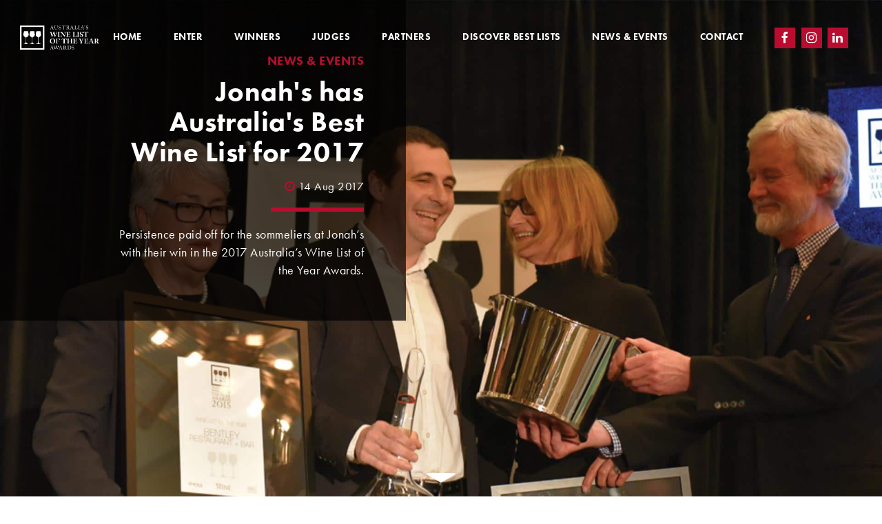

--- FILE ---
content_type: text/html; charset=UTF-8
request_url: https://www.winelistoftheyear.com.au/jonahs-australias-best-wine-list-2017/
body_size: 39407
content:

<!doctype html>
<html>
<head>
    <meta charset="UTF-8" />
    <!-- Always force latest IE rendering engine (even in intranet) & Chrome Frame -->
    <meta http-equiv="X-UA-Compatible" content="IE=edge,chrome=1">
    <meta http-equiv="cleartype" content="on">
    <meta name="viewport" content="width=device-width, initial-scale=1">
	<title>Jonah&#039;s has Australia&#039;s Best Wine List for 2017 | Wine List of the Year | Wine List of the Year</title>
    <meta name='robots' content='index, follow, max-image-preview:large, max-snippet:-1, max-video-preview:-1' />

	<!-- This site is optimized with the Yoast SEO plugin v22.3 - https://yoast.com/wordpress/plugins/seo/ -->
	<meta name="description" content="Read the full article Jonah&#039;s has Australia&#039;s Best Wine List for 2017 on the Wine List of the Year website." />
	<link rel="canonical" href="https://www.winelistoftheyear.com.au/jonahs-australias-best-wine-list-2017/" />
	<meta property="og:locale" content="en_US" />
	<meta property="og:type" content="article" />
	<meta property="og:title" content="Jonah&#039;s has Australia&#039;s Best Wine List for 2017 | Wine List of the Year" />
	<meta property="og:description" content="Read the full article Jonah&#039;s has Australia&#039;s Best Wine List for 2017 on the Wine List of the Year website." />
	<meta property="og:url" content="https://www.winelistoftheyear.com.au/jonahs-australias-best-wine-list-2017/" />
	<meta property="og:site_name" content="Wine List of the Year" />
	<meta property="article:published_time" content="2017-08-14T06:56:36+00:00" />
	<meta property="article:modified_time" content="2018-01-30T01:55:46+00:00" />
	<meta property="og:image" content="https://www.winelistoftheyear.com.au/wp-content/uploads/2017/08/wine-list-of-the-year-winner-2017-jonahs.jpg" />
	<meta property="og:image:width" content="800" />
	<meta property="og:image:height" content="533" />
	<meta property="og:image:type" content="image/jpeg" />
	<meta name="author" content="Admin" />
	<meta name="twitter:card" content="summary_large_image" />
	<meta name="twitter:label1" content="Written by" />
	<meta name="twitter:data1" content="Admin" />
	<meta name="twitter:label2" content="Est. reading time" />
	<meta name="twitter:data2" content="8 minutes" />
	<script type="application/ld+json" class="yoast-schema-graph">{"@context":"https://schema.org","@graph":[{"@type":"WebPage","@id":"https://www.winelistoftheyear.com.au/jonahs-australias-best-wine-list-2017/","url":"https://www.winelistoftheyear.com.au/jonahs-australias-best-wine-list-2017/","name":"Jonah's has Australia's Best Wine List for 2017 | Wine List of the Year","isPartOf":{"@id":"https://www.winelistoftheyear.com.au/#website"},"primaryImageOfPage":{"@id":"https://www.winelistoftheyear.com.au/jonahs-australias-best-wine-list-2017/#primaryimage"},"image":{"@id":"https://www.winelistoftheyear.com.au/jonahs-australias-best-wine-list-2017/#primaryimage"},"thumbnailUrl":"https://www.winelistoftheyear.com.au/wp-content/uploads/2017/08/wine-list-of-the-year-winner-2017-jonahs.jpg","datePublished":"2017-08-14T06:56:36+00:00","dateModified":"2018-01-30T01:55:46+00:00","author":{"@id":"https://www.winelistoftheyear.com.au/#/schema/person/aff757613044c4bdd86476989b0054eb"},"description":"Read the full article Jonah's has Australia's Best Wine List for 2017 on the Wine List of the Year website.","inLanguage":"en-AU","potentialAction":[{"@type":"ReadAction","target":["https://www.winelistoftheyear.com.au/jonahs-australias-best-wine-list-2017/"]}]},{"@type":"ImageObject","inLanguage":"en-AU","@id":"https://www.winelistoftheyear.com.au/jonahs-australias-best-wine-list-2017/#primaryimage","url":"https://www.winelistoftheyear.com.au/wp-content/uploads/2017/08/wine-list-of-the-year-winner-2017-jonahs.jpg","contentUrl":"https://www.winelistoftheyear.com.au/wp-content/uploads/2017/08/wine-list-of-the-year-winner-2017-jonahs.jpg","width":800,"height":533,"caption":"Wine List of the Year Winner 2017 - Jonah's"},{"@type":"WebSite","@id":"https://www.winelistoftheyear.com.au/#website","url":"https://www.winelistoftheyear.com.au/","name":"Wine List of the Year","description":"","potentialAction":[{"@type":"SearchAction","target":{"@type":"EntryPoint","urlTemplate":"https://www.winelistoftheyear.com.au/?s={search_term_string}"},"query-input":"required name=search_term_string"}],"inLanguage":"en-AU"},{"@type":"Person","@id":"https://www.winelistoftheyear.com.au/#/schema/person/aff757613044c4bdd86476989b0054eb","name":"Admin","image":{"@type":"ImageObject","inLanguage":"en-AU","@id":"https://www.winelistoftheyear.com.au/#/schema/person/image/","url":"https://secure.gravatar.com/avatar/d0dc193a577f40fa3cf306cbe0bacc5a?s=96&d=mm&r=g","contentUrl":"https://secure.gravatar.com/avatar/d0dc193a577f40fa3cf306cbe0bacc5a?s=96&d=mm&r=g","caption":"Admin"}}]}</script>
	<!-- / Yoast SEO plugin. -->


<link rel='dns-prefetch' href='//assets.pinterest.com' />
<link rel='dns-prefetch' href='//apis.google.com' />
<link rel='dns-prefetch' href='//cdn.jsdelivr.net' />
<link rel='dns-prefetch' href='//maxcdn.bootstrapcdn.com' />
<script async src="https://www.googletagmanager.com/gtag/js?id=UA-103408739-1"></script>
<script>
  window.dataLayer = window.dataLayer || [];
  function gtag(){dataLayer.push(arguments);}
  gtag("js", new Date());
  gtag("config", "UA-103408739-1", {"link_attribution":true});
  </script>

	<script type="text/javascript">
/* <![CDATA[ */
window._wpemojiSettings = {"baseUrl":"https:\/\/s.w.org\/images\/core\/emoji\/14.0.0\/72x72\/","ext":".png","svgUrl":"https:\/\/s.w.org\/images\/core\/emoji\/14.0.0\/svg\/","svgExt":".svg","source":{"concatemoji":"https:\/\/www.winelistoftheyear.com.au\/wp-includes\/js\/wp-emoji-release.min.js?ver=6.4.7"}};
/*! This file is auto-generated */
!function(i,n){var o,s,e;function c(e){try{var t={supportTests:e,timestamp:(new Date).valueOf()};sessionStorage.setItem(o,JSON.stringify(t))}catch(e){}}function p(e,t,n){e.clearRect(0,0,e.canvas.width,e.canvas.height),e.fillText(t,0,0);var t=new Uint32Array(e.getImageData(0,0,e.canvas.width,e.canvas.height).data),r=(e.clearRect(0,0,e.canvas.width,e.canvas.height),e.fillText(n,0,0),new Uint32Array(e.getImageData(0,0,e.canvas.width,e.canvas.height).data));return t.every(function(e,t){return e===r[t]})}function u(e,t,n){switch(t){case"flag":return n(e,"\ud83c\udff3\ufe0f\u200d\u26a7\ufe0f","\ud83c\udff3\ufe0f\u200b\u26a7\ufe0f")?!1:!n(e,"\ud83c\uddfa\ud83c\uddf3","\ud83c\uddfa\u200b\ud83c\uddf3")&&!n(e,"\ud83c\udff4\udb40\udc67\udb40\udc62\udb40\udc65\udb40\udc6e\udb40\udc67\udb40\udc7f","\ud83c\udff4\u200b\udb40\udc67\u200b\udb40\udc62\u200b\udb40\udc65\u200b\udb40\udc6e\u200b\udb40\udc67\u200b\udb40\udc7f");case"emoji":return!n(e,"\ud83e\udef1\ud83c\udffb\u200d\ud83e\udef2\ud83c\udfff","\ud83e\udef1\ud83c\udffb\u200b\ud83e\udef2\ud83c\udfff")}return!1}function f(e,t,n){var r="undefined"!=typeof WorkerGlobalScope&&self instanceof WorkerGlobalScope?new OffscreenCanvas(300,150):i.createElement("canvas"),a=r.getContext("2d",{willReadFrequently:!0}),o=(a.textBaseline="top",a.font="600 32px Arial",{});return e.forEach(function(e){o[e]=t(a,e,n)}),o}function t(e){var t=i.createElement("script");t.src=e,t.defer=!0,i.head.appendChild(t)}"undefined"!=typeof Promise&&(o="wpEmojiSettingsSupports",s=["flag","emoji"],n.supports={everything:!0,everythingExceptFlag:!0},e=new Promise(function(e){i.addEventListener("DOMContentLoaded",e,{once:!0})}),new Promise(function(t){var n=function(){try{var e=JSON.parse(sessionStorage.getItem(o));if("object"==typeof e&&"number"==typeof e.timestamp&&(new Date).valueOf()<e.timestamp+604800&&"object"==typeof e.supportTests)return e.supportTests}catch(e){}return null}();if(!n){if("undefined"!=typeof Worker&&"undefined"!=typeof OffscreenCanvas&&"undefined"!=typeof URL&&URL.createObjectURL&&"undefined"!=typeof Blob)try{var e="postMessage("+f.toString()+"("+[JSON.stringify(s),u.toString(),p.toString()].join(",")+"));",r=new Blob([e],{type:"text/javascript"}),a=new Worker(URL.createObjectURL(r),{name:"wpTestEmojiSupports"});return void(a.onmessage=function(e){c(n=e.data),a.terminate(),t(n)})}catch(e){}c(n=f(s,u,p))}t(n)}).then(function(e){for(var t in e)n.supports[t]=e[t],n.supports.everything=n.supports.everything&&n.supports[t],"flag"!==t&&(n.supports.everythingExceptFlag=n.supports.everythingExceptFlag&&n.supports[t]);n.supports.everythingExceptFlag=n.supports.everythingExceptFlag&&!n.supports.flag,n.DOMReady=!1,n.readyCallback=function(){n.DOMReady=!0}}).then(function(){return e}).then(function(){var e;n.supports.everything||(n.readyCallback(),(e=n.source||{}).concatemoji?t(e.concatemoji):e.wpemoji&&e.twemoji&&(t(e.twemoji),t(e.wpemoji)))}))}((window,document),window._wpemojiSettings);
/* ]]> */
</script>
<style id='wp-emoji-styles-inline-css' type='text/css'>

	img.wp-smiley, img.emoji {
		display: inline !important;
		border: none !important;
		box-shadow: none !important;
		height: 1em !important;
		width: 1em !important;
		margin: 0 0.07em !important;
		vertical-align: -0.1em !important;
		background: none !important;
		padding: 0 !important;
	}
</style>
<link rel='stylesheet' id='wp-block-library-css' href='https://www.winelistoftheyear.com.au/wp-includes/css/dist/block-library/style.min.css?ver=6.4.7' type='text/css' media='all' />
<style id='classic-theme-styles-inline-css' type='text/css'>
/*! This file is auto-generated */
.wp-block-button__link{color:#fff;background-color:#32373c;border-radius:9999px;box-shadow:none;text-decoration:none;padding:calc(.667em + 2px) calc(1.333em + 2px);font-size:1.125em}.wp-block-file__button{background:#32373c;color:#fff;text-decoration:none}
</style>
<style id='global-styles-inline-css' type='text/css'>
body{--wp--preset--color--black: #000000;--wp--preset--color--cyan-bluish-gray: #abb8c3;--wp--preset--color--white: #ffffff;--wp--preset--color--pale-pink: #f78da7;--wp--preset--color--vivid-red: #cf2e2e;--wp--preset--color--luminous-vivid-orange: #ff6900;--wp--preset--color--luminous-vivid-amber: #fcb900;--wp--preset--color--light-green-cyan: #7bdcb5;--wp--preset--color--vivid-green-cyan: #00d084;--wp--preset--color--pale-cyan-blue: #8ed1fc;--wp--preset--color--vivid-cyan-blue: #0693e3;--wp--preset--color--vivid-purple: #9b51e0;--wp--preset--gradient--vivid-cyan-blue-to-vivid-purple: linear-gradient(135deg,rgba(6,147,227,1) 0%,rgb(155,81,224) 100%);--wp--preset--gradient--light-green-cyan-to-vivid-green-cyan: linear-gradient(135deg,rgb(122,220,180) 0%,rgb(0,208,130) 100%);--wp--preset--gradient--luminous-vivid-amber-to-luminous-vivid-orange: linear-gradient(135deg,rgba(252,185,0,1) 0%,rgba(255,105,0,1) 100%);--wp--preset--gradient--luminous-vivid-orange-to-vivid-red: linear-gradient(135deg,rgba(255,105,0,1) 0%,rgb(207,46,46) 100%);--wp--preset--gradient--very-light-gray-to-cyan-bluish-gray: linear-gradient(135deg,rgb(238,238,238) 0%,rgb(169,184,195) 100%);--wp--preset--gradient--cool-to-warm-spectrum: linear-gradient(135deg,rgb(74,234,220) 0%,rgb(151,120,209) 20%,rgb(207,42,186) 40%,rgb(238,44,130) 60%,rgb(251,105,98) 80%,rgb(254,248,76) 100%);--wp--preset--gradient--blush-light-purple: linear-gradient(135deg,rgb(255,206,236) 0%,rgb(152,150,240) 100%);--wp--preset--gradient--blush-bordeaux: linear-gradient(135deg,rgb(254,205,165) 0%,rgb(254,45,45) 50%,rgb(107,0,62) 100%);--wp--preset--gradient--luminous-dusk: linear-gradient(135deg,rgb(255,203,112) 0%,rgb(199,81,192) 50%,rgb(65,88,208) 100%);--wp--preset--gradient--pale-ocean: linear-gradient(135deg,rgb(255,245,203) 0%,rgb(182,227,212) 50%,rgb(51,167,181) 100%);--wp--preset--gradient--electric-grass: linear-gradient(135deg,rgb(202,248,128) 0%,rgb(113,206,126) 100%);--wp--preset--gradient--midnight: linear-gradient(135deg,rgb(2,3,129) 0%,rgb(40,116,252) 100%);--wp--preset--font-size--small: 13px;--wp--preset--font-size--medium: 20px;--wp--preset--font-size--large: 36px;--wp--preset--font-size--x-large: 42px;--wp--preset--spacing--20: 0.44rem;--wp--preset--spacing--30: 0.67rem;--wp--preset--spacing--40: 1rem;--wp--preset--spacing--50: 1.5rem;--wp--preset--spacing--60: 2.25rem;--wp--preset--spacing--70: 3.38rem;--wp--preset--spacing--80: 5.06rem;--wp--preset--shadow--natural: 6px 6px 9px rgba(0, 0, 0, 0.2);--wp--preset--shadow--deep: 12px 12px 50px rgba(0, 0, 0, 0.4);--wp--preset--shadow--sharp: 6px 6px 0px rgba(0, 0, 0, 0.2);--wp--preset--shadow--outlined: 6px 6px 0px -3px rgba(255, 255, 255, 1), 6px 6px rgba(0, 0, 0, 1);--wp--preset--shadow--crisp: 6px 6px 0px rgba(0, 0, 0, 1);}:where(.is-layout-flex){gap: 0.5em;}:where(.is-layout-grid){gap: 0.5em;}body .is-layout-flow > .alignleft{float: left;margin-inline-start: 0;margin-inline-end: 2em;}body .is-layout-flow > .alignright{float: right;margin-inline-start: 2em;margin-inline-end: 0;}body .is-layout-flow > .aligncenter{margin-left: auto !important;margin-right: auto !important;}body .is-layout-constrained > .alignleft{float: left;margin-inline-start: 0;margin-inline-end: 2em;}body .is-layout-constrained > .alignright{float: right;margin-inline-start: 2em;margin-inline-end: 0;}body .is-layout-constrained > .aligncenter{margin-left: auto !important;margin-right: auto !important;}body .is-layout-constrained > :where(:not(.alignleft):not(.alignright):not(.alignfull)){max-width: var(--wp--style--global--content-size);margin-left: auto !important;margin-right: auto !important;}body .is-layout-constrained > .alignwide{max-width: var(--wp--style--global--wide-size);}body .is-layout-flex{display: flex;}body .is-layout-flex{flex-wrap: wrap;align-items: center;}body .is-layout-flex > *{margin: 0;}body .is-layout-grid{display: grid;}body .is-layout-grid > *{margin: 0;}:where(.wp-block-columns.is-layout-flex){gap: 2em;}:where(.wp-block-columns.is-layout-grid){gap: 2em;}:where(.wp-block-post-template.is-layout-flex){gap: 1.25em;}:where(.wp-block-post-template.is-layout-grid){gap: 1.25em;}.has-black-color{color: var(--wp--preset--color--black) !important;}.has-cyan-bluish-gray-color{color: var(--wp--preset--color--cyan-bluish-gray) !important;}.has-white-color{color: var(--wp--preset--color--white) !important;}.has-pale-pink-color{color: var(--wp--preset--color--pale-pink) !important;}.has-vivid-red-color{color: var(--wp--preset--color--vivid-red) !important;}.has-luminous-vivid-orange-color{color: var(--wp--preset--color--luminous-vivid-orange) !important;}.has-luminous-vivid-amber-color{color: var(--wp--preset--color--luminous-vivid-amber) !important;}.has-light-green-cyan-color{color: var(--wp--preset--color--light-green-cyan) !important;}.has-vivid-green-cyan-color{color: var(--wp--preset--color--vivid-green-cyan) !important;}.has-pale-cyan-blue-color{color: var(--wp--preset--color--pale-cyan-blue) !important;}.has-vivid-cyan-blue-color{color: var(--wp--preset--color--vivid-cyan-blue) !important;}.has-vivid-purple-color{color: var(--wp--preset--color--vivid-purple) !important;}.has-black-background-color{background-color: var(--wp--preset--color--black) !important;}.has-cyan-bluish-gray-background-color{background-color: var(--wp--preset--color--cyan-bluish-gray) !important;}.has-white-background-color{background-color: var(--wp--preset--color--white) !important;}.has-pale-pink-background-color{background-color: var(--wp--preset--color--pale-pink) !important;}.has-vivid-red-background-color{background-color: var(--wp--preset--color--vivid-red) !important;}.has-luminous-vivid-orange-background-color{background-color: var(--wp--preset--color--luminous-vivid-orange) !important;}.has-luminous-vivid-amber-background-color{background-color: var(--wp--preset--color--luminous-vivid-amber) !important;}.has-light-green-cyan-background-color{background-color: var(--wp--preset--color--light-green-cyan) !important;}.has-vivid-green-cyan-background-color{background-color: var(--wp--preset--color--vivid-green-cyan) !important;}.has-pale-cyan-blue-background-color{background-color: var(--wp--preset--color--pale-cyan-blue) !important;}.has-vivid-cyan-blue-background-color{background-color: var(--wp--preset--color--vivid-cyan-blue) !important;}.has-vivid-purple-background-color{background-color: var(--wp--preset--color--vivid-purple) !important;}.has-black-border-color{border-color: var(--wp--preset--color--black) !important;}.has-cyan-bluish-gray-border-color{border-color: var(--wp--preset--color--cyan-bluish-gray) !important;}.has-white-border-color{border-color: var(--wp--preset--color--white) !important;}.has-pale-pink-border-color{border-color: var(--wp--preset--color--pale-pink) !important;}.has-vivid-red-border-color{border-color: var(--wp--preset--color--vivid-red) !important;}.has-luminous-vivid-orange-border-color{border-color: var(--wp--preset--color--luminous-vivid-orange) !important;}.has-luminous-vivid-amber-border-color{border-color: var(--wp--preset--color--luminous-vivid-amber) !important;}.has-light-green-cyan-border-color{border-color: var(--wp--preset--color--light-green-cyan) !important;}.has-vivid-green-cyan-border-color{border-color: var(--wp--preset--color--vivid-green-cyan) !important;}.has-pale-cyan-blue-border-color{border-color: var(--wp--preset--color--pale-cyan-blue) !important;}.has-vivid-cyan-blue-border-color{border-color: var(--wp--preset--color--vivid-cyan-blue) !important;}.has-vivid-purple-border-color{border-color: var(--wp--preset--color--vivid-purple) !important;}.has-vivid-cyan-blue-to-vivid-purple-gradient-background{background: var(--wp--preset--gradient--vivid-cyan-blue-to-vivid-purple) !important;}.has-light-green-cyan-to-vivid-green-cyan-gradient-background{background: var(--wp--preset--gradient--light-green-cyan-to-vivid-green-cyan) !important;}.has-luminous-vivid-amber-to-luminous-vivid-orange-gradient-background{background: var(--wp--preset--gradient--luminous-vivid-amber-to-luminous-vivid-orange) !important;}.has-luminous-vivid-orange-to-vivid-red-gradient-background{background: var(--wp--preset--gradient--luminous-vivid-orange-to-vivid-red) !important;}.has-very-light-gray-to-cyan-bluish-gray-gradient-background{background: var(--wp--preset--gradient--very-light-gray-to-cyan-bluish-gray) !important;}.has-cool-to-warm-spectrum-gradient-background{background: var(--wp--preset--gradient--cool-to-warm-spectrum) !important;}.has-blush-light-purple-gradient-background{background: var(--wp--preset--gradient--blush-light-purple) !important;}.has-blush-bordeaux-gradient-background{background: var(--wp--preset--gradient--blush-bordeaux) !important;}.has-luminous-dusk-gradient-background{background: var(--wp--preset--gradient--luminous-dusk) !important;}.has-pale-ocean-gradient-background{background: var(--wp--preset--gradient--pale-ocean) !important;}.has-electric-grass-gradient-background{background: var(--wp--preset--gradient--electric-grass) !important;}.has-midnight-gradient-background{background: var(--wp--preset--gradient--midnight) !important;}.has-small-font-size{font-size: var(--wp--preset--font-size--small) !important;}.has-medium-font-size{font-size: var(--wp--preset--font-size--medium) !important;}.has-large-font-size{font-size: var(--wp--preset--font-size--large) !important;}.has-x-large-font-size{font-size: var(--wp--preset--font-size--x-large) !important;}
.wp-block-navigation a:where(:not(.wp-element-button)){color: inherit;}
:where(.wp-block-post-template.is-layout-flex){gap: 1.25em;}:where(.wp-block-post-template.is-layout-grid){gap: 1.25em;}
:where(.wp-block-columns.is-layout-flex){gap: 2em;}:where(.wp-block-columns.is-layout-grid){gap: 2em;}
.wp-block-pullquote{font-size: 1.5em;line-height: 1.6;}
</style>
<link rel='stylesheet' id='font-awesome-css' href='//maxcdn.bootstrapcdn.com/font-awesome/4.3.0/css/font-awesome.min.css?ver=6.4.7' type='text/css' media='all' />
<link rel='stylesheet' id='styles-css' href='https://www.winelistoftheyear.com.au/wp-content/themes/winelist/style.css?ver=1.0.1.2' type='text/css' media='all' />
<link rel='stylesheet' id='swiper-css' href='https://cdn.jsdelivr.net/npm/swiper@11/swiper-bundle.min.css?ver=11.1.5' type='text/css' media='all' />
<link rel='stylesheet' id='customstyles-css' href='https://www.winelistoftheyear.com.au/wp-content/themes/winelist/css/customstyle.css?ver=1.0.0' type='text/css' media='all' />
<link rel='stylesheet' id='responsive-css' href='https://www.winelistoftheyear.com.au/wp-content/themes/winelist/css/responsive.css?ver=1.0.0' type='text/css' media='all' />
<link rel='stylesheet' id='kimit-css' href='https://www.winelistoftheyear.com.au/wp-content/themes/winelist/css/kimit.css?ver=1.0.0' type='text/css' media='all' />
<script type="text/javascript" src="https://www.winelistoftheyear.com.au/wp-includes/js/jquery/jquery.min.js?ver=3.7.1" id="jquery-core-js"></script>
<script type="text/javascript" src="https://www.winelistoftheyear.com.au/wp-includes/js/jquery/jquery-migrate.min.js?ver=3.4.1" id="jquery-migrate-js"></script>
<script type="text/javascript" src="https://www.winelistoftheyear.com.au/wp-content/plugins/analytics-tracker/javascripts/vendors/jquery-scrolldepth/jquery.scrolldepth.min.js?ver=6.4.7" id="analyticstracker-jquery-scrolldepth-js"></script>
<script type="text/javascript" src="https://www.winelistoftheyear.com.au/wp-content/plugins/analytics-tracker/javascripts/analyticstracker.js?ver=6.4.7" id="analyticstracker-js-js"></script>
<script type="text/javascript" src="//assets.pinterest.com/js/pinit.js?ver=6.4.7" id="kimkit-pinterest-js"></script>
<script type="text/javascript" src="https://apis.google.com/js/platform.js?ver=6.4.7" id="kimkit-googleplus-js"></script>
<link rel="https://api.w.org/" href="https://www.winelistoftheyear.com.au/wp-json/" /><link rel="alternate" type="application/json" href="https://www.winelistoftheyear.com.au/wp-json/wp/v2/posts/2289" /><link rel="EditURI" type="application/rsd+xml" title="RSD" href="https://www.winelistoftheyear.com.au/xmlrpc.php?rsd" />
<meta name="generator" content="WordPress 6.4.7" />
<link rel='shortlink' href='https://www.winelistoftheyear.com.au/?p=2289' />
<link rel="alternate" type="application/json+oembed" href="https://www.winelistoftheyear.com.au/wp-json/oembed/1.0/embed?url=https%3A%2F%2Fwww.winelistoftheyear.com.au%2Fjonahs-australias-best-wine-list-2017%2F" />
<link rel="alternate" type="text/xml+oembed" href="https://www.winelistoftheyear.com.au/wp-json/oembed/1.0/embed?url=https%3A%2F%2Fwww.winelistoftheyear.com.au%2Fjonahs-australias-best-wine-list-2017%2F&#038;format=xml" />
<link rel="icon" href="https://www.winelistoftheyear.com.au/wp-content/uploads/2017/02/Winelist-logo-white-150x150.png" sizes="32x32" />
<link rel="icon" href="https://www.winelistoftheyear.com.au/wp-content/uploads/2017/02/Winelist-logo-white.png" sizes="192x192" />
<link rel="apple-touch-icon" href="https://www.winelistoftheyear.com.au/wp-content/uploads/2017/02/Winelist-logo-white.png" />
<meta name="msapplication-TileImage" content="https://www.winelistoftheyear.com.au/wp-content/uploads/2017/02/Winelist-logo-white.png" />

    <link href="https://maxcdn.bootstrapcdn.com/font-awesome/4.6.3/css/font-awesome.min.css" rel="stylesheet"/>
    <script src="https://use.typekit.net/ylh2udk.js"></script>
    <script>try{Typekit.load({ async: true });}catch(e){}</script>

</head>
<body data-rsssl=1 class="post-template-default single single-post postid-2289 single-format-standard">
<!-- outer -->
<section class="outer">
    <!-- inner -->
    <section class="inner">
        <!-- header -->
        <header class="header" role="header">
            <!-- inner page banner area -->
            <section class="banrArea blockContArea bgProperty" style="background-image:url('https://www.winelistoftheyear.com.au/wp-content/uploads/2017/02/wine-list-of-the-year-australia-news-events-v2.jpg');">

                <!-- <div class="arrowDwn"></div> -->

                <!-- inner page logo and top nav -->
                <div class="w1222 innrPgLogoNavArea">
                    <!-- logo -->
                    <a href="/" class="logo" title="Australia's Wine list of the year Awards"><img src="https://www.winelistoftheyear.com.au/wp-content/uploads/2021/04/WLOTY_Horizontal-Logo_White.png" alt="Australia's Wine list of the year Awards" title="Australia's Wine list of the year Awards"></a>
                    <!-- / logo -->
                    <a href="javascript:void(0)" class="responsivemenu"><span>MENU</span></a>
                    <!-- main navigation area -->
                    <nav class="navmob">
                        <ul id="menu-header" class="menu"><li id="menu-item-1833" class="menu-item menu-item-type-post_type menu-item-object-page menu-item-home menu-item-1833"><a href="https://www.winelistoftheyear.com.au/">Home</a></li>
<li id="menu-item-177" class="menu-item menu-item-type-post_type menu-item-object-page menu-item-177"><a href="https://www.winelistoftheyear.com.au/enter-awards/">Enter</a></li>
<li id="menu-item-977" class="menu-item menu-item-type-post_type menu-item-object-page menu-item-977"><a href="https://www.winelistoftheyear.com.au/wine-list-year-winners/">Winners</a></li>
<li id="menu-item-176" class="menu-item menu-item-type-post_type menu-item-object-page menu-item-176"><a href="https://www.winelistoftheyear.com.au/judges/">Judges</a></li>
<li id="menu-item-54" class="menu-item menu-item-type-post_type menu-item-object-page menu-item-54"><a href="https://www.winelistoftheyear.com.au/australias-wine-list-of-the-year-award-sponsors/">Partners</a></li>
<li id="menu-item-175" class="menu-item menu-item-type-post_type menu-item-object-page menu-item-175"><a href="https://www.winelistoftheyear.com.au/discover-wine-lists-australia/">Discover Best Lists</a></li>
<li id="menu-item-998" class="menu-item menu-item-type-post_type menu-item-object-page menu-item-998"><a href="https://www.winelistoftheyear.com.au/news-events/">News &#038; Events</a></li>
<li id="menu-item-997" class="menu-item menu-item-type-post_type menu-item-object-page menu-item-997"><a href="https://www.winelistoftheyear.com.au/contact/">Contact</a></li>
</ul>                        <div class="socialmedia-top">
                            <a href="https://www.facebook.com/winelistoftheyear/" target='_blank'><i class='fa fa-facebook icon-facebook' aria-hidden='true'></i></a>
                            <a href="https://www.instagram.com/auswinelistoftheyear/" target='_blank'><i class='fa fa-instagram icon-instagram' aria-hidden='true'></i></a>
                            							<a href="https://www.linkedin.com/company/australias-wine-list-of-the-year-awards" target='_blank'><i class='fa fa-linkedin icon-linkedin' aria-hidden='true'></i></a>
                        </div>
                    </nav>
                    <!-- / main navigation area -->
                </div>
                <!-- / inner page logo and top nav -->
                <!-- inner page banenr info -->

<!-- inner page banenr info -->
<section>
    <section class="txtRight">
        <article>
            <header class="hdingStyle">
                <span class="dashedStyle"></span>
                <strong>News &amp; Events</strong>
                <h1>Jonah's has Australia's Best Wine List for 2017                    <p class="date">
                        <i class="fa fa-clock-o" aria-hidden="true"></i>
                        14 Aug 2017                    </p>
                </h1>
            </header>
            <div class="hContParea">
                Persistence paid off for the sommeliers at Jonah’s with their win in the 2017 Australia’s Wine List of the Year Awards.             </div>
            <footer>
            </footer>
        </article>
    </section>
</section>
<!-- / inner page banenr info -->

<!-- image credit -->
<p class="imgCredit"></p>
<!-- / image credit -->
<!-- scroll down -->
<a href="#wraprArea" class="scrollDwnBtn">
    <img src="https://www.winelistoftheyear.com.au/wp-content/themes/winelist/images/down-arrow.png" alt="down-arrow">
</a>
<!-- / scroll down -->
</section>
<!-- / inner page banner area -->
</header>
<!-- / header -->

<!-- content -->
<section id="wraprArea" class="content genContSec newsmediaArticle">
    <!-- general content area -->
    <section class="w1222 padside75">
        <section class="genContArea">
            <section class="genRhtPnl sideBarPnl">
                <!-- category -->
                <section class="sideBarWdgtSec catListWdgtArea">
                    <article>
                        <header>
                            <h3>Categories</h3>
                        </header>
                        <div>
                            <ul>
                                                                                                        <li><a href="https://www.winelistoftheyear.com.au/category/events/">Events</a></li>
                                                                                                        <li><a href="https://www.winelistoftheyear.com.au/category/images/">Images</a></li>
                                                                                                        <li><a href="https://www.winelistoftheyear.com.au/category/media-releases/">Media Releases</a></li>
                                                                                                        <li><a href="https://www.winelistoftheyear.com.au/category/news/">News</a></li>
                                                            </ul>
                        </div>
                        <footer></footer>
                    </article>
                </section>
                <!-- / category -->
                <!-- images -->
                <!-- Hide for now, pending client confirmation
                <section class="sideBarWdgtSec catListWdgtArea">
                    <article>
                        <header>
                            <h3>Images</h3>
                        </header>
                        <div>
                            <ul>
                                                                                                        <li><a href="https://www.winelistoftheyear.com.au/category/images/event-social/">Event-Social</a></li>
                                                                                                        <li><a href="https://www.winelistoftheyear.com.au/category/images/logos/">Logos</a></li>
                                                                                                        <li><a href="https://www.winelistoftheyear.com.au/category/images/supporters/">Supporters</a></li>
                                                                                                        <li><a href="https://www.winelistoftheyear.com.au/category/images/winners/">Winners</a></li>
                                                            </ul>
                        </div>
                        <footer></footer>
                    </article>
                </section>-->
                <!-- / images -->
                <!-- archive -->
                <section class="sideBarWdgtSec catListWdgtArea">
                    <article>
                        <header>
                            <h3>Archive</h3>
                        </header>
                        <div>
                            <ul>
                                	<li><a href='https://www.winelistoftheyear.com.au/2025/'>2025</a></li>
	<li><a href='https://www.winelistoftheyear.com.au/2024/'>2024</a></li>
	<li><a href='https://www.winelistoftheyear.com.au/2023/'>2023</a></li>
	<li><a href='https://www.winelistoftheyear.com.au/2022/'>2022</a></li>
	<li><a href='https://www.winelistoftheyear.com.au/2021/'>2021</a></li>
	<li><a href='https://www.winelistoftheyear.com.au/2020/'>2020</a></li>
	<li><a href='https://www.winelistoftheyear.com.au/2019/'>2019</a></li>
	<li><a href='https://www.winelistoftheyear.com.au/2018/'>2018</a></li>
	<li><a href='https://www.winelistoftheyear.com.au/2017/'>2017</a></li>
	<li><a href='https://www.winelistoftheyear.com.au/2016/'>2016</a></li>
	<li><a href='https://www.winelistoftheyear.com.au/2015/'>2015</a></li>
	<li><a href='https://www.winelistoftheyear.com.au/2014/'>2014</a></li>
	<li><a href='https://www.winelistoftheyear.com.au/2013/'>2013</a></li>
	<li><a href='https://www.winelistoftheyear.com.au/2012/'>2012</a></li>
	<li><a href='https://www.winelistoftheyear.com.au/2011/'>2011</a></li>
	<li><a href='https://www.winelistoftheyear.com.au/2010/'>2010</a></li>
	<li><a href='https://www.winelistoftheyear.com.au/2009/'>2009</a></li>
	<li><a href='https://www.winelistoftheyear.com.au/2008/'>2008</a></li>
                            </ul>
                        </div>
                        <!--<footer><a class="archBtn" href="javascript:void(0);">More<i class="fa fa-caret-left" aria-hidden="true"></i></a></footer>-->
                    </article>
                </section>
                <!-- / archive -->
                <!-- media contacts -->
                				<section class="sideBarWdgtSec mdaCntctWdgtArea">
					<article>
						<header>
							<h3>Media Contacts</h3>
						</header>
						<div>
							<ul>
							                    <li>
				    <p></p>
					<a href="mailto:awards@winelistoftheyear.com">awards@winelistoftheyear.com</a>
                </li>

							</ul>
						</div>
						<footer></footer>
					</article>
				</section>

                <!-- / media contacts -->
                <!-- discover wine list -->
                <!-- <section class="sideBarWdgtSec disWineListWdgt">
                    <article>
                        <header>
                            <span><img src="images/wine-list-ic.jpg" alt=""></span>
                            <h3>Discover Wine Lists</h3>
                        </header>
                        <div>
                            <p>It is a long established fact that a reader will be distracted by layout.</p>
                        </div>
                        <footer>
                            <a href="javascript:void(0);" class="buttonStyle redBtn">
                                View Lists
                                <i class="fa fa-caret-right" aria-hidden="true"></i>
                            </a>
                            <p class="socialIcons">
                                <a href="javascript:void(0);"><i class="fa fa-instagram icon-instagram" aria-hidden="true"></i></a>
                                <a href="javascript:void(0);"><i class="fa fa-facebook" aria-hidden="true"></i></a>
                                <a href="javascript:void(0);"><i class="fa fa-twitter" aria-hidden="true"></i></a>
                            </p>
                        </footer>
                    </article>
                </section> -->
                <!-- / discover wine list -->
                <!-- most recent news -->
                                <section class="sideBarWdgtSec rcntNewsWdgt">
                    <article>
                        <header>
                            <h3>Most Recent </h3>
                        </header>
                        <div>
                            <article>
                                <header>
                                    <figure><img src='https://www.winelistoftheyear.com.au/wp-content/uploads/2025/09/25-AU001337-218x145.jpg'></figure>
                                </header>
                                <div>
                                    <p>MELBOURNE NEWCOMER WINS 2025 AUSTRALIA’S WINE LIST OF THE YEAR</p>
                                </div>
                                <footer>
                                    <a href="https://www.winelistoftheyear.com.au/melbourne-newcomer-wins-2025-australias-wine-list-of-the-year/" class="readMoreBtn">Read More</a>
                                </footer>
                            </article>
                        </div>
                        <footer>
                        </footer>
                    </article>
                </section>                <!-- / most recent news -->
                <!-- featured partner -->
                <!-- <section class="sideBarWdgtSec fPartnrWdgt">
                    <article>
                        <header>
                            <strong>
                                <i class="fa fa-bookmark" aria-hidden="true"></i>
                                Featured Partner
                            </strong>
                            <h3>Fever Tree</h3>
                        </header>
                        <div>
                            <figure>
                                <img src="images/sidebarPrtnrbg.jpg" alt="">
                            </figure>
                            <p>Maecenas justo ex, euismod nec eleifend sed, malesuada quis justo. Class aptent. It is a long established fact that a reader will be distracted by layout.</p>
                        </div>
                        <footer>
                            <a href="javascript:void(0);" class="buttonStyle redBtn">
                                View Website
                                <i class="fa fa-caret-right" aria-hidden="true"></i>
                            </a>
                            <p class="socialIcons">
                                <a href="javascript:void(0);"><i class="fa fa-instagram icon-instagram" aria-hidden="true"></i></a>
                                <a href="javascript:void(0);"><i class="fa fa-facebook" aria-hidden="true"></i></a>
                                <a href="javascript:void(0);"><i class="fa fa-twitter" aria-hidden="true"></i></a>
                            </p>
                        </footer>
                    </article>
                </section> -->
                <!-- / featured partner -->
            </section>
                        <section class="genLftPnl">
                
                <article class="newsMediaPostLst newsMediaPostDtl">
                    <!-- single post detail -->
                    <article>
                        <header>
                            <!-- author -->
                            <span class="authorName">Posted by Admin</span>
                            <span class="winelist-newscategory">
                                                                        <a href="https://www.winelistoftheyear.com.au/category/news/">NEWS</a>    
                                                                        </span>
                            <!-- / author -->
                                    <span class="shareBx">
                                                                                    <div class='socialshareIcons shortcode'>
        <a href="https://www.facebook.com/sharer/sharer.php?u=https://www.winelistoftheyear.com.au/jonahs-australias-best-wine-list-2017" class="popup"><i class="fa fa-facebook" aria-hidden="true"></i></a><span class="facebookview" data-url="https://www.winelistoftheyear.com.au/jonahs-australias-best-wine-list-2017">0</span>
        <a href="https://www.linkedin.com/sharing/share-offsite/?url=https://www.winelistoftheyear.com.au/jonahs-australias-best-wine-list-2017" class="popup"><i class="fa fa-linkedin" aria-hidden="true"></i></a><span class="linkedinview" data-url="https://www.winelistoftheyear.com.au/jonahs-australias-best-wine-list-2017">0</span>
    </div>
                                        <!--<img src="https://www.winelistoftheyear.com.au/wp-content/themes/winelist/images/share-pic.png" alt="share-pic">-->
                                    </span>
                        </header>
                        <div>
                            <h3>Jonah&#8217;s Restaurant , Whale Beach NSW and their sommeliers, Niels Sluiman and Christian Baeppler, are the winners of Australia&#8217;s Wine List of the Year 2017.</h3>
<p><img fetchpriority="high" decoding="async" class="alignnone wp-image-2292 size-full" src="https://www.winelistoftheyear.com.au/wp-content/uploads/2017/08/wine-list-of-the-year-winner-2017-jonahs.jpg" alt="Wine List of the Year Winner 2017 - Jonah's" width="800" height="533" srcset="https://www.winelistoftheyear.com.au/wp-content/uploads/2017/08/wine-list-of-the-year-winner-2017-jonahs.jpg 800w, https://www.winelistoftheyear.com.au/wp-content/uploads/2017/08/wine-list-of-the-year-winner-2017-jonahs-300x200.jpg 300w, https://www.winelistoftheyear.com.au/wp-content/uploads/2017/08/wine-list-of-the-year-winner-2017-jonahs-768x512.jpg 768w" sizes="(max-width: 800px) 100vw, 800px" /></p>
<p><em>Embargoed until Monday 31 July, 2017, 6pm</em></p>
<p>Click <a href="https://www.winelistoftheyear.com.au/wp-content/uploads/2017/08/2017-Media-Release-WINNERS-170730-VERY-Final.pdf">here</a> to download the media release</p>
<p>Australia’s Wine List of the Year Awards in partnership with Gourmet Traveller WINE and the Australian Liquor Industry&#8217;s the drinks Association today announced Jonah’s, Whale Beach, NSW as winner of the prestigious Australia&#8217;s Wine List of the Year for 2017.</p>
<p>“Persistence has certainly paid off for the sommeliers at Jonah&#8217;s with their win in the 2017 Australia&#8217;s Wine List of the Year. Over the past few years, Jonah&#8217;s has refined a massive cellar into an approachable list which offers a diverse range of Australia&#8217;s best with classy wines from all corners of the globe. Their focus at home and abroad is on offering depth from classic wine regions while not neglecting emerging regions and cutting edge producers. Jonah&#8217;s offers an amazing array of wines by the glass, rieslings to satisfy the fussiest palate, verticals to amaze… And there&#8217;s those spectacular views of Whale Beach for the quiet moments.” commented Chairman of Judges, Peter Forrestal.</p>
<p>As the Sommeliers Responsible for the Winning List, Niels Sluiman and Christian Baeppler also receive the Judy Hirst Award, presented in memory of the inspirational woman who helped found and establish these awards.</p>
<p>“Australia&#8217;s Wine List of the Year continues to play its part in transforming the dining scene in this country. The use of Coravin plus added support from wineries has dramatically increased the possibilities of wines by the glass, so that this award is one of the most hotly contested in the annual awards. The interest of consumers in regionality has prompted awards acknowledging the Best Listing of the wines of each state. This interest can also be seen in the emergence of a greater number of smaller (often regionally-based) lists of impressive quality. The Awards continue to focus attention on the best lists around a country that has a vibrant wine scene.” added Peter Forrestal.</p>
<p>Tucker Seabrook established Australia’s Wine List of the Year Awards in 1994 to recognise and reward the enormous investment by owners in time, skill and resources that go into developing the best quality wine lists and to also recognise and reward the dedicated and talented sommeliers creating those lists for Australia’s restaurants, hotels, clubs, wine bars, pubs, cafes and brasseries – large and small. To maintain the absolute integrity and independence of the Awards – plus add a global perspective, an outstanding panel of local and international expert judges has been assembled over the years.</p>
<p>Headed by Chairman, leading wine writer and commentator Peter Forrestal, and Deputy Chairs – Jeni Port and Toni Paterson MW, the long-term panel of over thirty (30) includes internationally respected Master Sommeliers and Masters of Wine such as Brian Julyan MS, founder of The Court of Master Sommeliers and CEO Europe, past World’s Best Sommelier &#8211; Gerard Basset OBE, MS, MW, MBA, Bob Campbell MW and Cameron Douglas MS, James Lawther MW, Andrew Caillard MW, plus leading wine writers and commentators Mike Bennie, Peter Bourne, Jane Faulkner, Ray Jordan, Tony Love, Louise Radman and Nick Stock to name but a few. The depth of local and industry knowledge is complemented by the inclusion as judges of the President of Sommeliers Australia – David Lawler, and the previous year’s winner of the Wine List of the Year and the Judy Hirst Award – Grant Dickson.</p>
<p>The sophistication of the Australian wining and dining scene continues to grow and is reflected in this year’s results with again a record number of clubs, pubs, hotels and wine bars achieving the highest levels &#8211; either a two or three glass rating. The growth in participation over recent years of the nation’s Hotels, Pubs and Wine Bars is also good to see.</p>
<p>Australia’s Wine List of the Year Awards founder Rob Hirst, thanked sincerely Award Partners – Gourmet Traveller WINE and the drinks Association and all Sponsors for their on-going support of the Awards and congratulated all entrants on the quality of this year’s lists &#8211; commenting that “The most popular award category this year remains Best Wine By the Glass – the perfect vehicle for introducing premium wines to the consumer, followed again by Best Matching of Food and Wine – reflecting again the ever closer liaison now occurring between sommeliers and chefs. These categories were closely followed in popularity this year by Best Listing of a Regions Wines and Best Listing of Australian Wines – again pointers to the increased awareness and appreciation of the regionality of all wine – with both the trade and the consumer, and the special nature of what Australian wine now has to offer.”</p>
<p>&#8220;It’s always a joy to visit a bar or restaurant that gets wine service right. A place where all the vintages on a well-thought out list are served in quality stemware, and at the correct temperature,&#8221; said Judy Sarris, Editor of Gourmet Traveller WINE. &#8220;To encourage and celebrate excellence we relish the opportunity to acknowledge this country’s finest sommeliers through our partnership with Australia&#8217;s Wine List of the Year Awards. Bravo to all who won top gongs and are showcased in the latest issue of Gourmet Traveller WINE &#8211; as well the many who achieved glass ratings and are there for the world to see on our digital platforms.”</p>
<p>&#8220;drinks trade magazine is proud to be the Trade Communications Partner for AWLOTYA,&#8221; said Sandra Przibilla, CEO of the drinks association, publisher of drinks trade. &#8220;It has been rewarding to see AWLOTYA evolve and grow over the past 23 years. These prestigious awards not only pay tribute to the achievements of the drinks trade, but encourage them to continue developing their skills. We believe the more educated and informed the trade is, the better quality service and experience they can provide to their customers. Congratulations to all the winning venues, we look forward to celebrating and promoting your achievements in our digital and print publications.&#8221;</p>
<p>Winners will be listed at <a href="https://www.winelistoftheyear.com.au/wine-list-year-winners/">winelistoftheyear.com.au</a> and at <a href="http://gourmettravellerwine.com/homepage/">gourmettravellerwine.com</a> on July 31st and via Aug/Sept 2017 Gourmet Traveller WINE magazine – on sale August 2nd. Full results and entrant reviews will be available via the Gourmet Traveller WINE digital edition at <a href="http://gourmettravellerwine.com/homepage/">gourmettravellerwine.com</a> and at <a href="https://www.winelistoftheyear.com.au/wine-list-year-winners/">winelistoftheyear.com.au</a></p>
<h4>FOR INTERVIEWS AND FURTHER INFORMATION, PLUS PICTURES PLEASE CONTACT</h4>
<ul>
<li>Rob Hirst, Australia’s Wine List of the Year Awards<br />
Ph: <a href="tel:61416011838">0416011838</a><br />
E: <a href="mailto:rob.hirst@tuckerseabrook.com">rob.hirst@tuckerseabrook.com</a></li>
<li>Judy Sarris, Editor, Gourmet Traveller WINE<br />
Ph: <a href="tel:61408489507">0408 489 507 </a><br />
E: <a href="mailto:jsarris@gourmettravellerwine.com">jsarris@gourmettravellerwine.com</a></li>
<li>Georgia Lennon, CEO, the drinks association<br />
Ph: <a href="tel:0294151199">02 9415 1199 </a><br />
E: <a href="mailto:info@drinks.asn.au">info@drinks.asn.au</a></li>
<li>Leone Cruden, Australia’s Wine List of the Year Awards<br />
Ph: <a href="tel:0410432572">0410 432572 </a><br />
E: <a href="mailto:leone@winelistoftheyear.com">leone@winelistoftheyear.com</a></li>
</ul>
<h3>Australia&#8217;s Wine List of the Year Awards &#8211; 2016</h3>
<h5>In partnership with Gourmet Traveller WINE and the drinks association</h5>
<ul>
<li>NATIONAL WINNER OF THE 2017 AUSTRALIA’S WINE LIST OF THE YEAR:Jonah’s, Whale Beach, NSW</li>
</ul>
<h4>Award Winners</h4>
<ul>
<li>WINE LIST OF THE YEAR: Jonah&#8217;s, NSW</li>
<li>JUDY HIRST AWARD: Niels Sluiman &amp; Christian Baeppler</li>
</ul>
<h4>State/Territory Winners</h4>
<ul>
<li>BEST WINE LIST ACT: Pialligo Estate</li>
<li>BEST WINE LIST NSW: Jonah&#8217;s</li>
<li>BEST WINE LIST NT: Stone House</li>
<li>BEST WINE LIST QLD: Blackbird</li>
<li>BEST WINE LIST SA: Barn Steakhouse</li>
<li>BEST WINE LIST TAS: Stillwater</li>
<li>BEST WINE LIST VIC: The Botanical</li>
<li>BEST WINE LIST WA: Il Lido</li>
</ul>
<h4>National Class of Trade or Category</h4>
<ul>
<li>BEST CITY RESTAURANT WINE LIST: Aria, Brisbane</li>
<li>BEST COUNTRY RESTAURANT WINE LIST: Appellation, SA</li>
<li>BEST HOTEL RESTAURANT WINE LIST: Jonah’s, NSW</li>
<li>BEST PUB RESTAURANT WINE LIST: Upstairs, The Lord Nelson, NSW</li>
<li>BEST CLUB RESTAURANT WINE LIST: The Queen’s Club, NSW</li>
<li>BEST WINE BAR LIST: Love, Tilly Devine, NSW</li>
<li>BEST NEW LIST – THE TONY HITCHIN AWARD: Stokehouse, St Kilda, VIC</li>
<li>BEST SMALL LIST (MAX 50 WINES): Harvest, NSW</li>
<li>BEST SMALL LIST (MAX 100 WINES): Chiswick, Woollahra, NSW</li>
<li>BEST FOOD &amp; WINE MATCHING LIST: Aubergine, ACT</li>
<li>BEST LIST OF WINE BY THE GLASS: Cru Bar + Cellar, QLD</li>
<li>BEST BEER LIST: Charred Kitchen &amp; Bar, NSW</li>
<li>BEST NON-ALCOHOLIC DRINKS LIST: Momofuku Seiobo, NSW</li>
<li>BEST SPARKLING WINE LIST: Aria, Sydney, NSW</li>
<li>BEST CHAMPAGNE LIST: est., NSW</li>
<li>BEST APERITIF LIST: Rockpool Bar &amp; Grill, Sydney, NSW</li>
<li>BEST DIGESTIF LIST: Bentley Restaurant + Bar, NSW</li>
<li>BEST LISTING OF A REGION’S WINE: Healesville Hotel, VIC</li>
<li>BEST LISTING OF AUSTRALIAN WINES: Café Sydney, NSW</li>
<li>BEST LISTING OF ACT WINES: Aubergine, ACT</li>
<li>BEST LISTING OF NSW WINES: Biota Dining, NSW</li>
<li>BEST LISTING OF QLD WINES: Aria, Brisbane, QLD</li>
<li>BEST LISTING OF SA WINES: Hardy’s Verandah, SA</li>
<li>BEST LISTING OF TAS WINES: The Source, TAS</li>
<li>BEST LISTING OF VIC WINES: Lake House, VIC</li>
<li>BEST LISTING OF WA WINES: Settlers Tavern, WA</li>
<li>GOURMET TRAVELLER WINE READERS’ CHOICE: Annata, NSW</li>
</ul>
<h4>Hall of Fame</h4>
<h5>2017 Hall of Fame &#8211; Previous National Winners</h5>
<ul>
<li>fermentAsian, Tanunda, SA (2016)</li>
<li>Bentley Restaurant + Bar, Sydney, NSW (2015)</li>
<li>Lake House, Daylesford, VIC (2014)</li>
<li>Rockpool Bar &amp; Grill, Perth, WA (2014)</li>
<li>Royal Mail Hotel, Dunkeld, VIC (2012)</li>
<li>Pilu at Freshwater, NSW (2011)</li>
<li>Rockpool Bar &amp; Grill, Melbourne, VIC (2010)</li>
<li>Rockpool Bar &amp; Grill, Sydney, NSW (2009)</li>
<li>Aria, Sydney, NSW (2003)</li>
<li>Syracuse, Melbourne, VIC (1999)</li>
</ul>
<h5>2017 Hall of Fame &#8211; Previous National Individual Winner</h5>
<ul>
<li>Franck Moreau MS (2014)</li>
</ul>
<h5>2017 Hall of Fame &#8211; Previous Three Time Winners &#8211; State/Territories</h5>
<ul>
<li>Apothecary 1878 (Best SA) 2004, 2011, 2012</li>
<li>Appellation (Best SA) 2008, 2009, 2010</li>
<li>Aria, Brisbane (Best QLD) 2011, 2013, 2014</li>
<li>Aubergine (Best ACT) 2013, 2014, 2015</li>
<li>Char (Best NT) 2012, 2013, 2014</li>
<li>Cru Bar &amp; Cellar (Best Qld) 2004, 2009, 2015</li>
<li>fermentAsian (Best SA) 2014, 2015, 2016</li>
<li>Friends (Best WA) 1999, 2002, 2003</li>
<li>Me Wah (Best TAS) 2010, 2011, 2012</li>
<li>Rockpool Bar &amp; Grill (Best WA) 2011, 2012, 2014</li>
<li>Rubicon (Best ACT) 2011, 2012, 2016</li>
<li>The Source at MONA (Best TAS) 2013, 2014, 2015</li>
</ul>
<h5>2017 Hall of Fame &#8211; Previous Three Time Winners &#8211; National Class of Trade or Category</h5>
<ul>
<li>Aria, Sydney (Gourmet Traveller WINE – Readers’ Choice Award) 2011, 2012, 2013</li>
<li>The Botanical (Best Pub Restaurant List) 2012, 2013, 2014</li>
<li>The European (Best Café List) 2010, 2011, 2012</li>
<li>fermentAsian (Best Country Restaurant List) 2014, 2015, 2016</li>
<li>Glass Brasserie (Best International Hotel List) 2008, 2009, 2010</li>
<li>Healesville Hotel (Best Pub Restaurant List) 2003, 2004, 2008</li>
<li>Healesville Hotel (Best Beer List) 2011, 2012, 2013</li>
<li>Lake House (Best Country Restaurant List) 2008, 2010, 2013</li>
<li>Melbourne Supper Club (Best Wine Bar List) 2004, 2011, 2012</li>
<li>Merricote (Best Small List: 50) 2014, 2015, 2016</li>
<li>RACV City Club (Best Club Restaurant List) 2013, 2014, 2015</li>
<li>Royal Mail Hotel (Best Country Restaurant List) 2009, 2011, 2012</li>
<li>Royal Sydney Yacht Squadron (Best Club Restaurant List) 2003, 2004, 2008</li>
<li>Settlers Tavern (Best Pub Restaurant List) 2009, 2010, 2011</li>
<li>Spice Temple, Melbourne (Best Small List: 100) 2013, 2015, 2016</li>
</ul>
<p>&nbsp;</p>
                        </div>
                        <footer></footer>
                    </article>
                    <!-- / single post detail -->
                </article>
                            </section>
        </section>
    </section>
    <!-- / general content area -->
    <!-- newsletter area -->
        	<section class="newsLettrArea bgProperty mc-embedded-subscribe-form-allpage" style="background-image:url('https://www.winelistoftheyear.com.au/wp-content/uploads/2017/01/australian-wine-list-of-the-year-restaurants.jpg');">
		<section class="overlay">
			<article class="w950">
				<header>
					<h2>JOIN OUR MAILING LIST AND NEVER MISS OUT!</h2>
				</header>
				<div>
					<p>Subscribe to our mailing list to keep up to date with the latest news and announcements for the Awards</p>
				</div>
				<footer>
					<script type="text/javascript"></script>
                <div class='gf_browser_chrome gform_wrapper gravity-theme gform-theme--no-framework' data-form-theme='gravity-theme' data-form-index='0' id='gform_wrapper_3' ><div id='gf_3' class='gform_anchor' tabindex='-1'></div>
                        <div class='gform_heading'>
							<p class='gform_required_legend'>&quot;<span class="gfield_required gfield_required_asterisk">*</span>&quot; indicates required fields</p>
                        </div><form method='post' enctype='multipart/form-data'  id='gform_3'  action='/jonahs-australias-best-wine-list-2017/#gf_3' data-formid='3' novalidate>
                        <div class='gform-body gform_body'><div id='gform_fields_3' class='gform_fields top_label form_sublabel_below description_below validation_below'><div id="field_3_1" class="gfield gfield--type-text gfield--input-type-text gfield--width-quarter gfield_contains_required field_sublabel_below gfield--no-description field_description_below field_validation_below gfield_visibility_visible"  data-js-reload="field_3_1" ><label class='gfield_label gform-field-label' for='input_3_1'>First Name<span class="gfield_required"><span class="gfield_required gfield_required_asterisk">*</span></span></label><div class='ginput_container ginput_container_text'><input name='input_1' id='input_3_1' type='text' value='' class='large'    placeholder='First Name*' aria-required="true" aria-invalid="false"   /> </div></div><div id="field_3_3" class="gfield gfield--type-text gfield--input-type-text gfield--width-quarter gfield_contains_required field_sublabel_below gfield--no-description field_description_below field_validation_below gfield_visibility_visible"  data-js-reload="field_3_3" ><label class='gfield_label gform-field-label' for='input_3_3'>Last Name<span class="gfield_required"><span class="gfield_required gfield_required_asterisk">*</span></span></label><div class='ginput_container ginput_container_text'><input name='input_3' id='input_3_3' type='text' value='' class='large'    placeholder='Last Name*' aria-required="true" aria-invalid="false"   /> </div></div><div id="field_3_4" class="gfield gfield--type-text gfield--input-type-text gfield--width-quarter gfield_contains_required field_sublabel_below gfield--no-description field_description_below field_validation_below gfield_visibility_visible"  data-js-reload="field_3_4" ><label class='gfield_label gform-field-label' for='input_3_4'>Venue<span class="gfield_required"><span class="gfield_required gfield_required_asterisk">*</span></span></label><div class='ginput_container ginput_container_text'><input name='input_4' id='input_3_4' type='text' value='' class='large'    placeholder='Venue*' aria-required="true" aria-invalid="false"   /> </div></div><div id="field_3_2" class="gfield gfield--type-email gfield--input-type-email gfield--width-quarter gfield_contains_required field_sublabel_below gfield--no-description field_description_below field_validation_below gfield_visibility_visible"  data-js-reload="field_3_2" ><label class='gfield_label gform-field-label' for='input_3_2'>Email<span class="gfield_required"><span class="gfield_required gfield_required_asterisk">*</span></span></label><div class='ginput_container ginput_container_email'>
                            <input name='input_2' id='input_3_2' type='email' value='' class='large'   placeholder='Email*' aria-required="true" aria-invalid="false"  />
                        </div></div><div id="field_3_5" class="gfield gfield--type-honeypot gform_validation_container field_sublabel_below gfield--has-description field_description_below field_validation_below gfield_visibility_visible"  data-js-reload="field_3_5" ><label class='gfield_label gform-field-label' for='input_3_5'>Phone</label><div class='ginput_container'><input name='input_5' id='input_3_5' type='text' value='' autocomplete='new-password'/></div><div class='gfield_description' id='gfield_description_3_5'>This field is for validation purposes and should be left unchanged.</div></div></div></div>
        <div class='gform_footer top_label'> <input type='submit' id='gform_submit_button_3' class='gform_button button' value='Subscribe'  onclick='if(window["gf_submitting_3"]){return false;}  if( !jQuery("#gform_3")[0].checkValidity || jQuery("#gform_3")[0].checkValidity()){window["gf_submitting_3"]=true;}  ' onkeypress='if( event.keyCode == 13 ){ if(window["gf_submitting_3"]){return false;} if( !jQuery("#gform_3")[0].checkValidity || jQuery("#gform_3")[0].checkValidity()){window["gf_submitting_3"]=true;}  jQuery("#gform_3").trigger("submit",[true]); }' /> 
            <input type='hidden' class='gform_hidden' name='is_submit_3' value='1' />
            <input type='hidden' class='gform_hidden' name='gform_submit' value='3' />
            
            <input type='hidden' class='gform_hidden' name='gform_unique_id' value='' />
            <input type='hidden' class='gform_hidden' name='state_3' value='WyJbXSIsImFkMjViYmMxOWM5ZTUwMzNlYjUwOGI3ZWJlMWUwNWM4Il0=' />
            <input type='hidden' class='gform_hidden' name='gform_target_page_number_3' id='gform_target_page_number_3' value='0' />
            <input type='hidden' class='gform_hidden' name='gform_source_page_number_3' id='gform_source_page_number_3' value='1' />
            <input type='hidden' name='gform_field_values' value='' />
            
        </div>
                        </form>
                        </div><script type="text/javascript">
/* <![CDATA[ */
 gform.initializeOnLoaded( function() {gformInitSpinner( 3, 'https://www.winelistoftheyear.com.au/wp-content/plugins/gravityforms/images/spinner.svg', true );jQuery('#gform_ajax_frame_3').on('load',function(){var contents = jQuery(this).contents().find('*').html();var is_postback = contents.indexOf('GF_AJAX_POSTBACK') >= 0;if(!is_postback){return;}var form_content = jQuery(this).contents().find('#gform_wrapper_3');var is_confirmation = jQuery(this).contents().find('#gform_confirmation_wrapper_3').length > 0;var is_redirect = contents.indexOf('gformRedirect(){') >= 0;var is_form = form_content.length > 0 && ! is_redirect && ! is_confirmation;var mt = parseInt(jQuery('html').css('margin-top'), 10) + parseInt(jQuery('body').css('margin-top'), 10) + 100;if(is_form){jQuery('#gform_wrapper_3').html(form_content.html());if(form_content.hasClass('gform_validation_error')){jQuery('#gform_wrapper_3').addClass('gform_validation_error');} else {jQuery('#gform_wrapper_3').removeClass('gform_validation_error');}setTimeout( function() { /* delay the scroll by 50 milliseconds to fix a bug in chrome */ jQuery(document).scrollTop(jQuery('#gform_wrapper_3').offset().top - mt); }, 50 );if(window['gformInitDatepicker']) {gformInitDatepicker();}if(window['gformInitPriceFields']) {gformInitPriceFields();}var current_page = jQuery('#gform_source_page_number_3').val();gformInitSpinner( 3, 'https://www.winelistoftheyear.com.au/wp-content/plugins/gravityforms/images/spinner.svg', true );jQuery(document).trigger('gform_page_loaded', [3, current_page]);window['gf_submitting_3'] = false;}else if(!is_redirect){var confirmation_content = jQuery(this).contents().find('.GF_AJAX_POSTBACK').html();if(!confirmation_content){confirmation_content = contents;}jQuery('#gform_wrapper_3').replaceWith(confirmation_content);jQuery(document).scrollTop(jQuery('#gf_3').offset().top - mt);jQuery(document).trigger('gform_confirmation_loaded', [3]);window['gf_submitting_3'] = false;wp.a11y.speak(jQuery('#gform_confirmation_message_3').text());}else{jQuery('#gform_3').append(contents);if(window['gformRedirect']) {gformRedirect();}}jQuery(document).trigger("gform_pre_post_render", [{ formId: "3", currentPage: "current_page", abort: function() { this.preventDefault(); } }]);                if (event && event.defaultPrevented) {                return;         }        const gformWrapperDiv = document.getElementById( "gform_wrapper_3" );        if ( gformWrapperDiv ) {            const visibilitySpan = document.createElement( "span" );            visibilitySpan.id = "gform_visibility_test_3";            gformWrapperDiv.insertAdjacentElement( "afterend", visibilitySpan );        }        const visibilityTestDiv = document.getElementById( "gform_visibility_test_3" );        let postRenderFired = false;                function triggerPostRender() {            if ( postRenderFired ) {                return;            }            postRenderFired = true;            jQuery( document ).trigger( 'gform_post_render', [3, current_page] );            gform.utils.trigger( { event: 'gform/postRender', native: false, data: { formId: 3, currentPage: current_page } } );            if ( visibilityTestDiv ) {                visibilityTestDiv.parentNode.removeChild( visibilityTestDiv );            }        }        function debounce( func, wait, immediate ) {            var timeout;            return function() {                var context = this, args = arguments;                var later = function() {                    timeout = null;                    if ( !immediate ) func.apply( context, args );                };                var callNow = immediate && !timeout;                clearTimeout( timeout );                timeout = setTimeout( later, wait );                if ( callNow ) func.apply( context, args );            };        }        const debouncedTriggerPostRender = debounce( function() {            triggerPostRender();        }, 200 );        if ( visibilityTestDiv && visibilityTestDiv.offsetParent === null ) {            const observer = new MutationObserver( ( mutations ) => {                mutations.forEach( ( mutation ) => {                    if ( mutation.type === 'attributes' && visibilityTestDiv.offsetParent !== null ) {                        debouncedTriggerPostRender();                        observer.disconnect();                    }                });            });            observer.observe( document.body, {                attributes: true,                childList: false,                subtree: true,                attributeFilter: [ 'style', 'class' ],            });        } else {            triggerPostRender();        }    } );} ); 
/* ]]> */
</script>

				</footer>
			</article>
		</section>
	</section>    <!-- / newsletter area -->
    <!-- featured partners area -->
        <section class="fetrdPartnr fetrdPartnr-extra-class">

        <section class="w1222 displyTable padside75 fetrdPartnrInr winner_page_ie_fix">
            <!-- left content area -->
            <article class="txtRight" id="featured-partner-details">
                <header class="hdingStyle">
                    <span class="dashedStyle"></span>
                    <strong>
                        <i class="fa fa-bookmark" aria-hidden="true"></i>
                        Featured
                    </strong>

                    <h2><img src='https://www.winelistoftheyear.com.au/wp-content/uploads/2021/05/TI-Qantas-Red.png' alt='Array' /></h2>
                </header>
                <div class="hContParea">
                    <span>Qantas magazine and Travel Insider, an official partner of the AWLOTY Awards, is the leading destination for travel content in Australia. It is not only a celebration of travel and all that it offers but also an insider’s guide to the best experiences in Australia and overseas. The partnership with AWLOTY is an opportunity to recognise Australia’s best wine lists and share the restaurants that are excelling with a very premium audience.</span>
                    <div class='featured-media'><figure><img src='https://www.winelistoftheyear.com.au/wp-content/uploads/2021/04/qantas_mag.jpg'' alt='Array'></figure></div>
                </div>
                <footer>
                    <a href="https://www.qantas.com/travelinsider/en.html"  target="_blank" class="buttonStyle redBtn">
                        View Website
                        <i class="fa fa-caret-right" aria-hidden="true"></i>
                    </a>
                </footer>
            </article>
            <!-- / left content area -->
            <!-- partners area -->
            <article class="partnersArea">
                <!-- partners -->
                <article class="media-partners">
                    <header>
                        <h3>MEDIA PARTNERS</h3>
                    </header>
                    <div class="partner-logos">
                                        <section><a href="#featured-partner-details" data-json='{"title":"&lt;img src=&#039;https:\/\/www.winelistoftheyear.com.au\/wp-content\/uploads\/2021\/05\/TI-Qantas-Red.png&#039; alt=&#039;&#039; \/&gt;","description":"Qantas magazine and Travel Insider, an official partner of the AWLOTY Awards, is the leading destination\u00a0for travel content in Australia. It is not only a celebration of travel and all that it offers but also an insider\u2019s\u00a0guide to the best experiences in Australia and overseas. The partnership with AWLOTY is an opportunity to\u00a0recognise Australia\u2019s best wine lists and share the restaurants that are excelling with a very premium\u00a0audience.","url":"https:\/\/www.qantas.com\/travelinsider\/en.html","logo":"https:\/\/www.winelistoftheyear.com.au\/wp-content\/uploads\/2021\/05\/TI-Qantas-Red.png","logoalt":"","featuredImageUrl":"https:\/\/www.winelistoftheyear.com.au\/wp-content\/uploads\/2021\/04\/qantas_mag.jpg","featuredImageContent":"<div class=\u0027featured-media\u0027><figure><img src=\u0027https:\/\/www.winelistoftheyear.com.au\/wp-content\/uploads\/2021\/04\/qantas_mag.jpg\u0027\u0027 alt=\u0027\u0027><\/figure><\/div>"}' data-pinklogo="https://www.winelistoftheyear.com.au/wp-content/uploads/2021/05/TI-Qantas-Red-520x123.png" data-logo="https://www.winelistoftheyear.com.au/wp-content/uploads/2021/05/TI-Qantas-Red-520x123.png"   class="updateFeaturedPartnerLogo"><img src="https://www.winelistoftheyear.com.au/wp-content/uploads/2021/05/TI-Qantas-Red-520x123.png" alt="" class="max90 w-100" style="width: 100%!important;"></a></section>                <section><a href="#featured-partner-details" data-json='{"title":"&lt;img src=&#039;https:\/\/www.winelistoftheyear.com.au\/wp-content\/uploads\/2017\/01\/drinks-association-black.png&#039; alt=&#039;&#039; \/&gt;","description":"The drinks association is the AWLOTYA\u0027s official Trade Communications Partner. It\u0027s Australia\u0027s leading membership body providing services and information to the drinks industry, with a well-respected portfolio of trade publications targeting an extensive cross-section of the on-premise drinks community \u2013 in excess of 13,000 restaurants, clubs, pubs, hotels, resorts, bars and wine bars.","url":"https:\/\/www.drinksassociation.com.au\/","logo":"https:\/\/www.winelistoftheyear.com.au\/wp-content\/uploads\/2017\/01\/drinks-association-black.png","logoalt":"","featuredImageUrl":"https:\/\/www.winelistoftheyear.com.au\/wp-content\/uploads\/2017\/01\/wine-list-sponsors-the-drinks-association.jpg","featuredImageContent":"<div class=\u0027featured-media\u0027><figure><img src=\u0027https:\/\/www.winelistoftheyear.com.au\/wp-content\/uploads\/2017\/01\/wine-list-sponsors-the-drinks-association.jpg\u0027\u0027 alt=\u0027\u0027><\/figure><\/div>"}' data-pinklogo="https://www.winelistoftheyear.com.au/wp-content/uploads/2017/01/drinks-association-black-520x136.png" data-logo="https://www.winelistoftheyear.com.au/wp-content/uploads/2017/01/drinks-association-black-520x136.png"   class="updateFeaturedPartnerLogo"><img src="https://www.winelistoftheyear.com.au/wp-content/uploads/2017/01/drinks-association-black-520x136.png" alt="" class="max90 w-100" style="width: 100%!important;"></a></section>
                    </div>
                </article>
                <!-- / partners -->
                <!-- major sponsors -->
                <article class="major-partners">
                    <header>
                        <h3>MAJOR AWARD PARTNERS</h3>
                    </header>
                    <div class="partner-logos">
                                        <section class="span-2"><a href="#featured-partner-details" data-json='{"title":"&lt;img src=&#039;https:\/\/www.winelistoftheyear.com.au\/wp-content\/uploads\/2024\/04\/Plumm_MASTER-Logo-Black-RGB-72ppi.png&#039; alt=&#039;&#039; \/&gt;","description":"The Plumm story begins with one family\u2019s passion for wine, which turned to crafting glassware.\r\n\r\nAfter making and selling wine for over 50 years, Plumm understands the shape of a glass significantly influences the flavour and aroma of a wine. From this, an obsession was born, as we collaborated with top sommeliers, industry experts and winemakers around the world to create the perfect glass. With thousands of different grape varietals, we found most fall into a few specific styles. Our collections are designed to elevate those styles, eliminating the need for a glass for every varietal. Wine can be complicated but wine glasses shouldn\u2019t be. Plumm is now lining the tables of over 2000 of Australia\u2019s best restaurants, bars and cellar doors.","url":"https:\/\/www.plumm.com\/","logo":"https:\/\/www.winelistoftheyear.com.au\/wp-content\/uploads\/2024\/04\/Plumm_MASTER-Logo-Black-RGB-72ppi.png","logoalt":"","featuredImageUrl":null,"featuredImageContent":"\t<div class=\"featured-media featured-media-grid\">\n\t\t\t<div class=\"featured-media__image\">\n\t\t<img width=\"8196\" height=\"5500\" src=\"https:\/\/www.winelistoftheyear.com.au\/wp-content\/uploads\/2024\/04\/Plumm_Shot-Landscape_Images_2-1-1.jpg\" class=\"attachment-thumbnail-large size-thumbnail-large\" alt=\"\" decoding=\"async\" loading=\"lazy\" srcset=\"https:\/\/www.winelistoftheyear.com.au\/wp-content\/uploads\/2024\/04\/Plumm_Shot-Landscape_Images_2-1-1.jpg 8196w, https:\/\/www.winelistoftheyear.com.au\/wp-content\/uploads\/2024\/04\/Plumm_Shot-Landscape_Images_2-1-1-300x201.jpg 300w, https:\/\/www.winelistoftheyear.com.au\/wp-content\/uploads\/2024\/04\/Plumm_Shot-Landscape_Images_2-1-1-1024x687.jpg 1024w, https:\/\/www.winelistoftheyear.com.au\/wp-content\/uploads\/2024\/04\/Plumm_Shot-Landscape_Images_2-1-1-768x515.jpg 768w, https:\/\/www.winelistoftheyear.com.au\/wp-content\/uploads\/2024\/04\/Plumm_Shot-Landscape_Images_2-1-1-1536x1031.jpg 1536w, https:\/\/www.winelistoftheyear.com.au\/wp-content\/uploads\/2024\/04\/Plumm_Shot-Landscape_Images_2-1-1-2048x1374.jpg 2048w\" sizes=\"(max-width: 8196px) 100vw, 8196px\" \/>\n\t<\/div>\n\t<\/div>"}' data-pinklogo="https://www.winelistoftheyear.com.au/wp-content/uploads/2024/04/Plumm_MASTER-Logo-Black-RGB-72ppi-400x73.png" data-logo="https://www.winelistoftheyear.com.au/wp-content/uploads/2024/04/Plumm_MASTER-Logo-Black-RGB-72ppi-400x73.png"  class="updateFeaturedPartnerLogo"><img src="https://www.winelistoftheyear.com.au/wp-content/uploads/2024/04/Plumm_MASTER-Logo-Black-RGB-72ppi-400x73.png" alt=""  class="max90 w-80" style="width: 80%!important;"></a></section>                <section class="span-2"><a href="#featured-partner-details" data-json='{"title":"&lt;img src=&#039;https:\/\/www.winelistoftheyear.com.au\/wp-content\/uploads\/2024\/06\/LeCavist-Wine-Cabinets-Logo-JPEG-1.jpg&#039; alt=&#039;&#039; \/&gt;","description":"LeCavist is a French purveyor of wine storage solutions designed to meet exacting, world standards. At LeCavist, we craft accessible, high-quality cabinets allowing everyone to preserve, grow and enjoy their wine collections.","url":"https:\/\/lecavist.com\/","logo":"https:\/\/www.winelistoftheyear.com.au\/wp-content\/uploads\/2024\/06\/LeCavist-Wine-Cabinets-Logo-JPEG-1.jpg","logoalt":"","featuredImageUrl":null,"featuredImageContent":"\t<div class=\"featured-media featured-media-grid\">\n\t\t\t<div class=\"featured-media__image\">\n\t\t<img width=\"1920\" height=\"1080\" src=\"https:\/\/www.winelistoftheyear.com.au\/wp-content\/uploads\/2024\/06\/LCS230VN221D-front-close-bottle-lifesstyle-picture-2-1.jpg\" class=\"attachment-thumbnail-large size-thumbnail-large\" alt=\"\" decoding=\"async\" loading=\"lazy\" srcset=\"https:\/\/www.winelistoftheyear.com.au\/wp-content\/uploads\/2024\/06\/LCS230VN221D-front-close-bottle-lifesstyle-picture-2-1.jpg 1920w, https:\/\/www.winelistoftheyear.com.au\/wp-content\/uploads\/2024\/06\/LCS230VN221D-front-close-bottle-lifesstyle-picture-2-1-300x169.jpg 300w, https:\/\/www.winelistoftheyear.com.au\/wp-content\/uploads\/2024\/06\/LCS230VN221D-front-close-bottle-lifesstyle-picture-2-1-1024x576.jpg 1024w, https:\/\/www.winelistoftheyear.com.au\/wp-content\/uploads\/2024\/06\/LCS230VN221D-front-close-bottle-lifesstyle-picture-2-1-768x432.jpg 768w, https:\/\/www.winelistoftheyear.com.au\/wp-content\/uploads\/2024\/06\/LCS230VN221D-front-close-bottle-lifesstyle-picture-2-1-1536x864.jpg 1536w\" sizes=\"(max-width: 1920px) 100vw, 1920px\" \/>\n\t<\/div>\t<div class=\"featured-media__image\">\n\t\t<img width=\"6002\" height=\"3337\" src=\"https:\/\/www.winelistoftheyear.com.au\/wp-content\/uploads\/2024\/06\/LCS300VX1ZPRO-lifestyle-picture-2.jpg\" class=\"attachment-thumbnail-large size-thumbnail-large\" alt=\"\" decoding=\"async\" loading=\"lazy\" srcset=\"https:\/\/www.winelistoftheyear.com.au\/wp-content\/uploads\/2024\/06\/LCS300VX1ZPRO-lifestyle-picture-2.jpg 6002w, https:\/\/www.winelistoftheyear.com.au\/wp-content\/uploads\/2024\/06\/LCS300VX1ZPRO-lifestyle-picture-2-300x167.jpg 300w, https:\/\/www.winelistoftheyear.com.au\/wp-content\/uploads\/2024\/06\/LCS300VX1ZPRO-lifestyle-picture-2-1024x569.jpg 1024w, https:\/\/www.winelistoftheyear.com.au\/wp-content\/uploads\/2024\/06\/LCS300VX1ZPRO-lifestyle-picture-2-768x427.jpg 768w, https:\/\/www.winelistoftheyear.com.au\/wp-content\/uploads\/2024\/06\/LCS300VX1ZPRO-lifestyle-picture-2-1536x854.jpg 1536w, https:\/\/www.winelistoftheyear.com.au\/wp-content\/uploads\/2024\/06\/LCS300VX1ZPRO-lifestyle-picture-2-2048x1139.jpg 2048w\" sizes=\"(max-width: 6002px) 100vw, 6002px\" \/>\n\t<\/div>\t<div class=\"featured-media__image\">\n\t\t<img width=\"2882\" height=\"1614\" src=\"https:\/\/www.winelistoftheyear.com.au\/wp-content\/uploads\/2024\/06\/Screen-Shot-2024-07-01-at-1.05.06-pm.png\" class=\"attachment-thumbnail-large size-thumbnail-large\" alt=\"\" decoding=\"async\" loading=\"lazy\" srcset=\"https:\/\/www.winelistoftheyear.com.au\/wp-content\/uploads\/2024\/06\/Screen-Shot-2024-07-01-at-1.05.06-pm.png 2882w, https:\/\/www.winelistoftheyear.com.au\/wp-content\/uploads\/2024\/06\/Screen-Shot-2024-07-01-at-1.05.06-pm-300x168.png 300w, https:\/\/www.winelistoftheyear.com.au\/wp-content\/uploads\/2024\/06\/Screen-Shot-2024-07-01-at-1.05.06-pm-1024x573.png 1024w, https:\/\/www.winelistoftheyear.com.au\/wp-content\/uploads\/2024\/06\/Screen-Shot-2024-07-01-at-1.05.06-pm-768x430.png 768w, https:\/\/www.winelistoftheyear.com.au\/wp-content\/uploads\/2024\/06\/Screen-Shot-2024-07-01-at-1.05.06-pm-1536x860.png 1536w, https:\/\/www.winelistoftheyear.com.au\/wp-content\/uploads\/2024\/06\/Screen-Shot-2024-07-01-at-1.05.06-pm-2048x1147.png 2048w\" sizes=\"(max-width: 2882px) 100vw, 2882px\" \/>\n\t<\/div>\n\t<\/div>"}' data-pinklogo="https://www.winelistoftheyear.com.au/wp-content/uploads/2024/06/LeCavist-Wine-Cabinets-Logo-JPEG-1-400x145.jpg" data-logo="https://www.winelistoftheyear.com.au/wp-content/uploads/2024/06/LeCavist-Wine-Cabinets-Logo-JPEG-1-400x145.jpg"  class="updateFeaturedPartnerLogo"><img src="https://www.winelistoftheyear.com.au/wp-content/uploads/2024/06/LeCavist-Wine-Cabinets-Logo-JPEG-1-400x145.jpg" alt=""  class="max90 w-100" style="width: 100%!important;"></a></section>                <section class="span-3"><a href="#featured-partner-details" data-json='{"title":"&lt;img src=&#039;https:\/\/www.winelistoftheyear.com.au\/wp-content\/uploads\/2017\/01\/WAV2.jpg&#039; alt=&#039;&#039; \/&gt;","description":"In every bottle of Australian wine, you\u2019ll taste the wonders of Australia \u2013 a reminder of the adventure and diversity that defines our culture and our land.","url":"https:\/\/www.wineaustralia.com","logo":"https:\/\/www.winelistoftheyear.com.au\/wp-content\/uploads\/2017\/01\/WAV2.jpg","logoalt":"","featuredImageUrl":null,"featuredImageContent":"\t<div class=\"featured-media featured-media-grid\">\n\t\t\t<div class=\"featured-media__image\">\n\t\t<img width=\"8859\" height=\"5906\" src=\"https:\/\/www.winelistoftheyear.com.au\/wp-content\/uploads\/2017\/01\/INKWELL_AR0A8152.jpg\" class=\"attachment-thumbnail-large size-thumbnail-large\" alt=\"\" decoding=\"async\" loading=\"lazy\" srcset=\"https:\/\/www.winelistoftheyear.com.au\/wp-content\/uploads\/2017\/01\/INKWELL_AR0A8152.jpg 8859w, https:\/\/www.winelistoftheyear.com.au\/wp-content\/uploads\/2017\/01\/INKWELL_AR0A8152-300x200.jpg 300w, https:\/\/www.winelistoftheyear.com.au\/wp-content\/uploads\/2017\/01\/INKWELL_AR0A8152-1024x683.jpg 1024w, https:\/\/www.winelistoftheyear.com.au\/wp-content\/uploads\/2017\/01\/INKWELL_AR0A8152-768x512.jpg 768w, https:\/\/www.winelistoftheyear.com.au\/wp-content\/uploads\/2017\/01\/INKWELL_AR0A8152-1536x1024.jpg 1536w, https:\/\/www.winelistoftheyear.com.au\/wp-content\/uploads\/2017\/01\/INKWELL_AR0A8152-2048x1365.jpg 2048w\" sizes=\"(max-width: 8859px) 100vw, 8859px\" \/>\n\t<\/div>\t<div class=\"featured-media__image\">\n\t\t<img width=\"7086\" height=\"4724\" src=\"https:\/\/www.winelistoftheyear.com.au\/wp-content\/uploads\/2017\/01\/AHA_R0A0595.jpg\" class=\"attachment-thumbnail-large size-thumbnail-large\" alt=\"\" decoding=\"async\" loading=\"lazy\" srcset=\"https:\/\/www.winelistoftheyear.com.au\/wp-content\/uploads\/2017\/01\/AHA_R0A0595.jpg 7086w, https:\/\/www.winelistoftheyear.com.au\/wp-content\/uploads\/2017\/01\/AHA_R0A0595-300x200.jpg 300w, https:\/\/www.winelistoftheyear.com.au\/wp-content\/uploads\/2017\/01\/AHA_R0A0595-1024x683.jpg 1024w, https:\/\/www.winelistoftheyear.com.au\/wp-content\/uploads\/2017\/01\/AHA_R0A0595-768x512.jpg 768w, https:\/\/www.winelistoftheyear.com.au\/wp-content\/uploads\/2017\/01\/AHA_R0A0595-1536x1024.jpg 1536w, https:\/\/www.winelistoftheyear.com.au\/wp-content\/uploads\/2017\/01\/AHA_R0A0595-2048x1365.jpg 2048w\" sizes=\"(max-width: 7086px) 100vw, 7086px\" \/>\n\t<\/div>\t<div class=\"featured-media__image\">\n\t\t<img width=\"800\" height=\"500\" src=\"https:\/\/www.winelistoftheyear.com.au\/wp-content\/uploads\/2024\/09\/AU001375.jpg\" class=\"attachment-thumbnail-large size-thumbnail-large\" alt=\"\" decoding=\"async\" loading=\"lazy\" srcset=\"https:\/\/www.winelistoftheyear.com.au\/wp-content\/uploads\/2024\/09\/AU001375.jpg 800w, https:\/\/www.winelistoftheyear.com.au\/wp-content\/uploads\/2024\/09\/AU001375-300x188.jpg 300w, https:\/\/www.winelistoftheyear.com.au\/wp-content\/uploads\/2024\/09\/AU001375-768x480.jpg 768w\" sizes=\"(max-width: 800px) 100vw, 800px\" \/>\n\t<\/div>\n\t<\/div>"}' data-pinklogo="https://www.winelistoftheyear.com.au/wp-content/uploads/2017/01/WAV2-400x257.jpg" data-logo="https://www.winelistoftheyear.com.au/wp-content/uploads/2017/01/WAV2-400x257.jpg"  class="updateFeaturedPartnerLogo"><img src="https://www.winelistoftheyear.com.au/wp-content/uploads/2017/01/WAV2-400x257.jpg" alt=""  class="max90 w-70" style="width: 70%!important;"></a></section>
                    </div>
                </article>
                <!-- / major sponsors -->
                <!-- supporters -->
                <article class="award-partners">
                    <header>
                        <h3>AWARD PARTNERS</h3>
                    </header>
                    <div class="partner-logos">
                                        <section><a href="#featured-partner-details" data-json='{"title":"&lt;img src=&#039;https:\/\/www.winelistoftheyear.com.au\/wp-content\/uploads\/2017\/02\/antipodes-color.png&#039; alt=&#039;Antipodes Logo - Color&#039; \/&gt;","description":"Antipodes fine artesian water offers the highest degree of purity and pristine mineral flavours subtle enough not to alter the palate, making it the perfect partner to fine food and wine","url":"http:\/\/antipodes.co.nz","logo":"https:\/\/www.winelistoftheyear.com.au\/wp-content\/uploads\/2017\/02\/antipodes-color.png","logoalt":"Antipodes Logo - Color","featuredImageUrl":"https:\/\/www.winelistoftheyear.com.au\/wp-content\/uploads\/2017\/01\/wine-list-sponsors-antipodes.jpg","featuredImageContent":"<div class=\u0027featured-media\u0027><figure><img src=\u0027https:\/\/www.winelistoftheyear.com.au\/wp-content\/uploads\/2017\/01\/wine-list-sponsors-antipodes.jpg\u0027\u0027 alt=\u0027Antipodes Logo - Color\u0027><\/figure><\/div>"}' data-pinklogo="https://www.winelistoftheyear.com.au/wp-content/uploads/2017/02/antipodes-color-200x61.png" data-logo="https://www.winelistoftheyear.com.au/wp-content/uploads/2017/02/antipodes-color-200x61.png"  class="updateFeaturedPartnerLogo"><img src="https://www.winelistoftheyear.com.au/wp-content/uploads/2017/02/antipodes-color-200x61.png" alt="Antipodes Logo - Color"  class="max90 w-100" style="width: 100%!important;"></a></section>                <section><a href="#featured-partner-details" data-json='{"title":"&lt;img src=&#039;https:\/\/www.winelistoftheyear.com.au\/wp-content\/uploads\/2025\/05\/Black.png&#039; alt=&#039;&#039; \/&gt;","description":"Aquafab is a nifty and natural egg white alternative made from the power of plants. When your bar is buzzing and the sours are flowing, just add the fab for foam without the fuss.","url":"https:\/\/aquafab.au\/","logo":"https:\/\/www.winelistoftheyear.com.au\/wp-content\/uploads\/2025\/05\/Black.png","logoalt":"","featuredImageUrl":null,"featuredImageContent":null}' data-pinklogo="https://www.winelistoftheyear.com.au/wp-content/uploads/2025/05/Black-200x53.png" data-logo="https://www.winelistoftheyear.com.au/wp-content/uploads/2025/05/Black-200x53.png"  class="updateFeaturedPartnerLogo"><img src="https://www.winelistoftheyear.com.au/wp-content/uploads/2025/05/Black-200x53.png" alt=""  class="max90 w-100" style="width: 100%!important;"></a></section>                <section><a href="#featured-partner-details" data-json='{"title":"&lt;img src=&#039;https:\/\/www.winelistoftheyear.com.au\/wp-content\/uploads\/2025\/04\/AyuWine_WordLogo7397.png&#039; alt=&#039;&#039; \/&gt;","description":"AyuWine is a wine tech platform celebrating Australian producers, empowering venues with smart financial tools for wine lists, procurement, supplier management, and profitability.","url":"http:\/\/www.ayuwine.com\/","logo":"https:\/\/www.winelistoftheyear.com.au\/wp-content\/uploads\/2025\/04\/AyuWine_WordLogo7397.png","logoalt":"","featuredImageUrl":null,"featuredImageContent":null}' data-pinklogo="https://www.winelistoftheyear.com.au/wp-content/uploads/2025/04/AyuWine_WordLogo7397-200x200.png" data-logo="https://www.winelistoftheyear.com.au/wp-content/uploads/2025/04/AyuWine_WordLogo7397-200x200.png"  class="updateFeaturedPartnerLogo"><img src="https://www.winelistoftheyear.com.au/wp-content/uploads/2025/04/AyuWine_WordLogo7397-200x200.png" alt=""  class="max90 w-100" style="width: 100%!important;"></a></section>                <section><a href="#featured-partner-details" data-json='{"title":"&lt;img src=&#039;https:\/\/www.winelistoftheyear.com.au\/wp-content\/uploads\/2017\/01\/CHB-Maison-fond\u251c&reg;e-BG.jpg&#039; alt=&#039;&#039; \/&gt;","description":"Bollinger has been part of the history of the Champagne region for more than 180 years. Members of the family came from many different horizons, and over the decades they have patiently built up an impressive heritage, always devoted to the service of what has become one of the most emblematic Houses the Champagne region has ever known.","url":"http:\/\/www.champagne-bollinger.com","logo":"https:\/\/www.winelistoftheyear.com.au\/wp-content\/uploads\/2017\/01\/CHB-Maison-fond\u251c\u00aee-BG.jpg","logoalt":"","featuredImageUrl":null,"featuredImageContent":"\t<div class=\"featured-media featured-media-grid\">\n\t\t\t<div class=\"featured-media__image\">\n\t\t<img width=\"4069\" height=\"2708\" src=\"https:\/\/www.winelistoftheyear.com.au\/wp-content\/uploads\/2023\/09\/BOLLINGER_PHOTO_MAISON-BOLLINGER-3.jpg\" class=\"attachment-thumbnail-large size-thumbnail-large\" alt=\"\" decoding=\"async\" loading=\"lazy\" srcset=\"https:\/\/www.winelistoftheyear.com.au\/wp-content\/uploads\/2023\/09\/BOLLINGER_PHOTO_MAISON-BOLLINGER-3.jpg 4069w, https:\/\/www.winelistoftheyear.com.au\/wp-content\/uploads\/2023\/09\/BOLLINGER_PHOTO_MAISON-BOLLINGER-3-300x200.jpg 300w, https:\/\/www.winelistoftheyear.com.au\/wp-content\/uploads\/2023\/09\/BOLLINGER_PHOTO_MAISON-BOLLINGER-3-1024x681.jpg 1024w, https:\/\/www.winelistoftheyear.com.au\/wp-content\/uploads\/2023\/09\/BOLLINGER_PHOTO_MAISON-BOLLINGER-3-768x511.jpg 768w, https:\/\/www.winelistoftheyear.com.au\/wp-content\/uploads\/2023\/09\/BOLLINGER_PHOTO_MAISON-BOLLINGER-3-1536x1022.jpg 1536w, https:\/\/www.winelistoftheyear.com.au\/wp-content\/uploads\/2023\/09\/BOLLINGER_PHOTO_MAISON-BOLLINGER-3-2048x1363.jpg 2048w\" sizes=\"(max-width: 4069px) 100vw, 4069px\" \/>\n\t<\/div>\n\t<\/div>"}' data-pinklogo="https://www.winelistoftheyear.com.au/wp-content/uploads/2017/01/CHB-Maison-fond├®e-BG-200x91.jpg" data-logo="https://www.winelistoftheyear.com.au/wp-content/uploads/2017/01/CHB-Maison-fond├®e-BG-200x91.jpg"  class="updateFeaturedPartnerLogo"><img src="https://www.winelistoftheyear.com.au/wp-content/uploads/2017/01/CHB-Maison-fond├®e-BG-200x91.jpg" alt=""  class="max90 w-100" style="width: 100%!important;"></a></section>                <section><a href="#featured-partner-details" data-json='{"title":"&lt;img src=&#039;https:\/\/www.winelistoftheyear.com.au\/wp-content\/uploads\/2022\/04\/CAPE-MENTELLE_BRAND-ASSETS_LOGO_PRIORITY-1_RGB_190627.jpg&#039; alt=&#039;&#039; \/&gt;","description":"As one of Margaret River\u2019s \u2018founding\u2019 wineries, Cape Mentelle pioneered many of the region\u2019s renowned wine styles and today is a benchmark for the quality of the region\u2019s wines.","url":"https:\/\/www.capementelle.com.au\/","logo":"https:\/\/www.winelistoftheyear.com.au\/wp-content\/uploads\/2022\/04\/CAPE-MENTELLE_BRAND-ASSETS_LOGO_PRIORITY-1_RGB_190627.jpg","logoalt":"","featuredImageUrl":"https:\/\/www.winelistoftheyear.com.au\/wp-content\/uploads\/2022\/09\/AQUABUMPS_DSC03543_Dec-15-2019-Cape-Mentelle.jpg","featuredImageContent":"<div class=\u0027featured-media\u0027><figure><img src=\u0027https:\/\/www.winelistoftheyear.com.au\/wp-content\/uploads\/2022\/09\/AQUABUMPS_DSC03543_Dec-15-2019-Cape-Mentelle.jpg\u0027\u0027 alt=\u0027\u0027><\/figure><\/div>"}' data-pinklogo="https://www.winelistoftheyear.com.au/wp-content/uploads/2022/04/CAPE-MENTELLE_BRAND-ASSETS_LOGO_PRIORITY-1_RGB_190627-200x120.jpg" data-logo="https://www.winelistoftheyear.com.au/wp-content/uploads/2022/04/CAPE-MENTELLE_BRAND-ASSETS_LOGO_PRIORITY-1_RGB_190627-200x120.jpg"  class="updateFeaturedPartnerLogo"><img src="https://www.winelistoftheyear.com.au/wp-content/uploads/2022/04/CAPE-MENTELLE_BRAND-ASSETS_LOGO_PRIORITY-1_RGB_190627-200x120.jpg" alt=""  class="max90 w-100" style="width: 100%!important;"></a></section>                <section><a href="#featured-partner-details" data-json='{"title":"&lt;img src=&#039;https:\/\/www.winelistoftheyear.com.au\/wp-content\/uploads\/2024\/04\/Clonakilla_logo_stack_primary.jpg&#039; alt=&#039;&#039; \/&gt;","description":"It has been a remarkable journey for Clonakilla. When John Kirk planted the first vines in 1971 he had no idea that his vineyard would one day be celebrated as one of the best in the country. Along the way there have been trials and tribulations as well as moments of unprecedented success. Over time something important has become clear: Murrumbateman and Shiraz are one of those rare combinations in the world of wine that can produce something truly exciting.","url":"https:\/\/clonakilla.com.au\/","logo":"https:\/\/www.winelistoftheyear.com.au\/wp-content\/uploads\/2024\/04\/Clonakilla_logo_stack_primary.jpg","logoalt":"","featuredImageUrl":null,"featuredImageContent":"\t<div class=\"featured-media featured-media-grid\">\n\t\t\t<div class=\"featured-media__image\">\n\t\t<img width=\"1772\" height=\"960\" src=\"https:\/\/www.winelistoftheyear.com.au\/wp-content\/uploads\/2024\/04\/Clonakilla-Award-Bottles-Comp-6-draft.png\" class=\"attachment-thumbnail-large size-thumbnail-large\" alt=\"\" decoding=\"async\" loading=\"lazy\" srcset=\"https:\/\/www.winelistoftheyear.com.au\/wp-content\/uploads\/2024\/04\/Clonakilla-Award-Bottles-Comp-6-draft.png 1772w, https:\/\/www.winelistoftheyear.com.au\/wp-content\/uploads\/2024\/04\/Clonakilla-Award-Bottles-Comp-6-draft-300x163.png 300w, https:\/\/www.winelistoftheyear.com.au\/wp-content\/uploads\/2024\/04\/Clonakilla-Award-Bottles-Comp-6-draft-768x416.png 768w, https:\/\/www.winelistoftheyear.com.au\/wp-content\/uploads\/2024\/04\/Clonakilla-Award-Bottles-Comp-6-draft-1024x555.png 1024w, https:\/\/www.winelistoftheyear.com.au\/wp-content\/uploads\/2024\/04\/Clonakilla-Award-Bottles-Comp-6-draft-1536x832.png 1536w\" sizes=\"(max-width: 1772px) 100vw, 1772px\" \/>\n\t<\/div>\n\t<\/div>"}' data-pinklogo="https://www.winelistoftheyear.com.au/wp-content/uploads/2024/04/Clonakilla_logo_stack_primary-200x200.jpg" data-logo="https://www.winelistoftheyear.com.au/wp-content/uploads/2024/04/Clonakilla_logo_stack_primary-200x200.jpg"  class="updateFeaturedPartnerLogo"><img src="https://www.winelistoftheyear.com.au/wp-content/uploads/2024/04/Clonakilla_logo_stack_primary-200x200.jpg" alt=""  class="max90 w-100" style="width: 100%!important;"></a></section>                <section><a href="#featured-partner-details" data-json='{"title":"&lt;img src=&#039;https:\/\/www.winelistoftheyear.com.au\/wp-content\/uploads\/2025\/08\/Dandelion-Vineyards-Wonder-Room-logo28.jpg&#039; alt=&#039;&#039; \/&gt;","description":"Dandelion Vineyards crafts premium South Australian wines that express unique sites, combining tradition and sustainability to create authentic, award-winning wines.","url":"https:\/\/dandelionvineyards.com.au\/","logo":"https:\/\/www.winelistoftheyear.com.au\/wp-content\/uploads\/2025\/08\/Dandelion-Vineyards-Wonder-Room-logo28.jpg","logoalt":"","featuredImageUrl":null,"featuredImageContent":"\t<div class=\"featured-media featured-media-grid\">\n\t\t\t<div class=\"featured-media__image\">\n\t\t<img width=\"1580\" height=\"597\" src=\"https:\/\/www.winelistoftheyear.com.au\/wp-content\/uploads\/2025\/08\/Screenshot-2025-03-04-152121.png\" class=\"attachment-thumbnail-large size-thumbnail-large\" alt=\"\" decoding=\"async\" loading=\"lazy\" srcset=\"https:\/\/www.winelistoftheyear.com.au\/wp-content\/uploads\/2025\/08\/Screenshot-2025-03-04-152121.png 1580w, https:\/\/www.winelistoftheyear.com.au\/wp-content\/uploads\/2025\/08\/Screenshot-2025-03-04-152121-300x113.png 300w, https:\/\/www.winelistoftheyear.com.au\/wp-content\/uploads\/2025\/08\/Screenshot-2025-03-04-152121-1024x387.png 1024w, https:\/\/www.winelistoftheyear.com.au\/wp-content\/uploads\/2025\/08\/Screenshot-2025-03-04-152121-768x290.png 768w, https:\/\/www.winelistoftheyear.com.au\/wp-content\/uploads\/2025\/08\/Screenshot-2025-03-04-152121-1536x580.png 1536w\" sizes=\"(max-width: 1580px) 100vw, 1580px\" \/>\n\t<\/div>\n\t<\/div>"}' data-pinklogo="https://www.winelistoftheyear.com.au/wp-content/uploads/2025/08/Dandelion-Vineyards-Wonder-Room-logo28-200x200.jpg" data-logo="https://www.winelistoftheyear.com.au/wp-content/uploads/2025/08/Dandelion-Vineyards-Wonder-Room-logo28-200x200.jpg"  class="updateFeaturedPartnerLogo"><img src="https://www.winelistoftheyear.com.au/wp-content/uploads/2025/08/Dandelion-Vineyards-Wonder-Room-logo28-200x200.jpg" alt=""  class="max90 w-100" style="width: 100%!important;"></a></section>                <section><a href="#featured-partner-details" data-json='{"title":"&lt;img src=&#039;https:\/\/www.winelistoftheyear.com.au\/wp-content\/uploads\/2022\/09\/NEW-DJV-logo.png&#039; alt=&#039;&#039; \/&gt;","description":"D\u00e9j\u00e0 Vu Wine Company is in the art of connection. We represent a range of dynamic and passionate producers from across Australia and abroad and aim to connect them to the best curators in the Australian wine and food marketplace. We love wine at D\u00e9j\u00e0 Vu, but we also love where great food, music and good company collide. It is these connections and collaborations that help us build those memorable moments.","url":"http:\/\/www.dejavuwines.com.au","logo":"https:\/\/www.winelistoftheyear.com.au\/wp-content\/uploads\/2022\/09\/NEW-DJV-logo.png","logoalt":"","featuredImageUrl":null,"featuredImageContent":"\t<div class=\"featured-media featured-media-grid\">\n\t\t\t<div class=\"featured-media__image\">\n\t\t<img width=\"1893\" height=\"1264\" src=\"https:\/\/www.winelistoftheyear.com.au\/wp-content\/uploads\/2023\/09\/Estate-Argyros-Vineyards.jpg\" class=\"attachment-thumbnail-large size-thumbnail-large\" alt=\"\" decoding=\"async\" loading=\"lazy\" srcset=\"https:\/\/www.winelistoftheyear.com.au\/wp-content\/uploads\/2023\/09\/Estate-Argyros-Vineyards.jpg 1893w, https:\/\/www.winelistoftheyear.com.au\/wp-content\/uploads\/2023\/09\/Estate-Argyros-Vineyards-300x200.jpg 300w, https:\/\/www.winelistoftheyear.com.au\/wp-content\/uploads\/2023\/09\/Estate-Argyros-Vineyards-768x513.jpg 768w, https:\/\/www.winelistoftheyear.com.au\/wp-content\/uploads\/2023\/09\/Estate-Argyros-Vineyards-1024x684.jpg 1024w, https:\/\/www.winelistoftheyear.com.au\/wp-content\/uploads\/2023\/09\/Estate-Argyros-Vineyards-1536x1026.jpg 1536w\" sizes=\"(max-width: 1893px) 100vw, 1893px\" \/>\n\t<\/div>\t<div class=\"featured-media__image\">\n\t\t<img width=\"1075\" height=\"706\" src=\"https:\/\/www.winelistoftheyear.com.au\/wp-content\/uploads\/2023\/09\/Kouloura.png\" class=\"attachment-thumbnail-large size-thumbnail-large\" alt=\"\" decoding=\"async\" loading=\"lazy\" srcset=\"https:\/\/www.winelistoftheyear.com.au\/wp-content\/uploads\/2023\/09\/Kouloura.png 1075w, https:\/\/www.winelistoftheyear.com.au\/wp-content\/uploads\/2023\/09\/Kouloura-300x197.png 300w, https:\/\/www.winelistoftheyear.com.au\/wp-content\/uploads\/2023\/09\/Kouloura-768x504.png 768w, https:\/\/www.winelistoftheyear.com.au\/wp-content\/uploads\/2023\/09\/Kouloura-1024x673.png 1024w\" sizes=\"(max-width: 1075px) 100vw, 1075px\" \/>\n\t<\/div>\t<div class=\"featured-media__image\">\n\t\t<img width=\"1640\" height=\"924\" src=\"https:\/\/www.winelistoftheyear.com.au\/wp-content\/uploads\/2022\/09\/DJV-Cover-image-Andrew-Cameron.png\" class=\"attachment-thumbnail-large size-thumbnail-large\" alt=\"\" decoding=\"async\" loading=\"lazy\" srcset=\"https:\/\/www.winelistoftheyear.com.au\/wp-content\/uploads\/2022\/09\/DJV-Cover-image-Andrew-Cameron.png 1640w, https:\/\/www.winelistoftheyear.com.au\/wp-content\/uploads\/2022\/09\/DJV-Cover-image-Andrew-Cameron-300x169.png 300w, https:\/\/www.winelistoftheyear.com.au\/wp-content\/uploads\/2022\/09\/DJV-Cover-image-Andrew-Cameron-768x433.png 768w, https:\/\/www.winelistoftheyear.com.au\/wp-content\/uploads\/2022\/09\/DJV-Cover-image-Andrew-Cameron-1024x577.png 1024w, https:\/\/www.winelistoftheyear.com.au\/wp-content\/uploads\/2022\/09\/DJV-Cover-image-Andrew-Cameron-1536x865.png 1536w\" sizes=\"(max-width: 1640px) 100vw, 1640px\" \/>\n\t<\/div>\n\t<\/div>"}' data-pinklogo="https://www.winelistoftheyear.com.au/wp-content/uploads/2022/09/NEW-DJV-logo-200x200.png" data-logo="https://www.winelistoftheyear.com.au/wp-content/uploads/2022/09/NEW-DJV-logo-200x200.png"  class="updateFeaturedPartnerLogo"><img src="https://www.winelistoftheyear.com.au/wp-content/uploads/2022/09/NEW-DJV-logo-200x200.png" alt=""  class="max90 w-100" style="width: 100%!important;"></a></section>                <section><a href="#featured-partner-details" data-json='{"title":"&lt;img src=&#039;https:\/\/www.winelistoftheyear.com.au\/wp-content\/uploads\/2024\/04\/Deja-vu-Sake_website_logo_final.png&#039; alt=&#039;&#039; \/&gt;","description":"Deja vu Sake Company was established in 2012 to import a selected range of extraordinary quality Sake brands to the Australian market. We currently represent 11 Sake brands that offer a diverse range of products to suit all tastes and budgets. All of the sake brands we represent are family owned and come from different regions within Japan. Each sake brand has a fascinating history and produces its own \u2018house style of sake\u2019. Our brands range in age from a 100-year-old house to the 3rd oldest existing sake brewery with over 530 years of history.","url":"https:\/\/dejavusake.com.au\/","logo":"https:\/\/www.winelistoftheyear.com.au\/wp-content\/uploads\/2024\/04\/Deja-vu-Sake_website_logo_final.png","logoalt":"","featuredImageUrl":null,"featuredImageContent":"\t<div class=\"featured-media featured-media-grid\">\n\t\t\t<div class=\"featured-media__image\">\n\t\t<img width=\"1200\" height=\"800\" src=\"https:\/\/www.winelistoftheyear.com.au\/wp-content\/uploads\/2024\/04\/Fukuju_Junmaiginjo.jpg\" class=\"attachment-thumbnail-large size-thumbnail-large\" alt=\"\" decoding=\"async\" loading=\"lazy\" srcset=\"https:\/\/www.winelistoftheyear.com.au\/wp-content\/uploads\/2024\/04\/Fukuju_Junmaiginjo.jpg 1200w, https:\/\/www.winelistoftheyear.com.au\/wp-content\/uploads\/2024\/04\/Fukuju_Junmaiginjo-300x200.jpg 300w, https:\/\/www.winelistoftheyear.com.au\/wp-content\/uploads\/2024\/04\/Fukuju_Junmaiginjo-1024x683.jpg 1024w, https:\/\/www.winelistoftheyear.com.au\/wp-content\/uploads\/2024\/04\/Fukuju_Junmaiginjo-768x512.jpg 768w\" sizes=\"(max-width: 1200px) 100vw, 1200px\" \/>\n\t<\/div>\n\t<\/div>"}' data-pinklogo="https://www.winelistoftheyear.com.au/wp-content/uploads/2024/04/Deja-vu-Sake_website_logo_final-200x76.png" data-logo="https://www.winelistoftheyear.com.au/wp-content/uploads/2024/04/Deja-vu-Sake_website_logo_final-200x76.png"  class="updateFeaturedPartnerLogo"><img src="https://www.winelistoftheyear.com.au/wp-content/uploads/2024/04/Deja-vu-Sake_website_logo_final-200x76.png" alt=""  class="max90 w-100" style="width: 100%!important;"></a></section>                <section><a href="#featured-partner-details" data-json='{"title":"&lt;img src=&#039;https:\/\/www.winelistoftheyear.com.au\/wp-content\/uploads\/2023\/04\/Domaine-Wine-Shippers-Logo-2023.jpg&#039; alt=&#039;&#039; \/&gt;","description":"Recognised as a specialist in the on-premise channel. Domaine Wine Shippers strives to be the most trusted importer and distributor of outstanding wine in Australia.","url":"http:\/\/www.domainewineshippers.com.au\/","logo":"https:\/\/www.winelistoftheyear.com.au\/wp-content\/uploads\/2023\/04\/Domaine-Wine-Shippers-Logo-2023.jpg","logoalt":"","featuredImageUrl":"https:\/\/www.winelistoftheyear.com.au\/wp-content\/uploads\/2023\/04\/Picture1-Jason-Schell.png","featuredImageContent":"<div class=\u0027featured-media\u0027><figure><img src=\u0027https:\/\/www.winelistoftheyear.com.au\/wp-content\/uploads\/2023\/04\/Picture1-Jason-Schell.png\u0027\u0027 alt=\u0027\u0027><\/figure><\/div>"}' data-pinklogo="https://www.winelistoftheyear.com.au/wp-content/uploads/2023/04/Domaine-Wine-Shippers-Logo-2023-200x219.jpg" data-logo="https://www.winelistoftheyear.com.au/wp-content/uploads/2023/04/Domaine-Wine-Shippers-Logo-2023-200x219.jpg"  class="updateFeaturedPartnerLogo"><img src="https://www.winelistoftheyear.com.au/wp-content/uploads/2023/04/Domaine-Wine-Shippers-Logo-2023-200x219.jpg" alt=""  class="max90 w-100" style="width: 100%!important;"></a></section>                <section><a href="#featured-partner-details" data-json='{"title":"&lt;img src=&#039;https:\/\/www.winelistoftheyear.com.au\/wp-content\/uploads\/2021\/05\/Logo_FDW.jpg&#039; alt=&#039;&#039; \/&gt;","description":"Recognised and awarded for innovative winemaking and pushing the boundaries in packaging. First Drop Wines is making wines with flavour, texture and a splash of funk.","url":"https:\/\/www.firstdropwines.com","logo":"https:\/\/www.winelistoftheyear.com.au\/wp-content\/uploads\/2021\/05\/Logo_FDW.jpg","logoalt":"","featuredImageUrl":"https:\/\/www.winelistoftheyear.com.au\/wp-content\/uploads\/2021\/05\/firstdrophotb_cellardoor_2021_image.jpg","featuredImageContent":"<div class=\u0027featured-media\u0027><figure><img src=\u0027https:\/\/www.winelistoftheyear.com.au\/wp-content\/uploads\/2021\/05\/firstdrophotb_cellardoor_2021_image.jpg\u0027\u0027 alt=\u0027\u0027><\/figure><\/div>"}' data-pinklogo="https://www.winelistoftheyear.com.au/wp-content/uploads/2021/05/Logo_FDW-200x116.jpg" data-logo="https://www.winelistoftheyear.com.au/wp-content/uploads/2021/05/Logo_FDW-200x116.jpg"  class="updateFeaturedPartnerLogo"><img src="https://www.winelistoftheyear.com.au/wp-content/uploads/2021/05/Logo_FDW-200x116.jpg" alt=""  class="max90 w-100" style="width: 100%!important;"></a></section>                <section><a href="#featured-partner-details" data-json='{"title":"&lt;img src=&#039;https:\/\/www.winelistoftheyear.com.au\/wp-content\/uploads\/2025\/05\/01HANDPICKED-BLACK.png&#039; alt=&#039;&#039; \/&gt;","description":"Handpicked makes regionally expressive and site-specific wines in a growing list of the world\u2019s great wine regions. Our ethos has always been to share our love of wine with others. We want to demystify the world of wine and bring others on the journey, having lots of fun on the way.","url":"https:\/\/www.handpickedwines.com.au\/","logo":"https:\/\/www.winelistoftheyear.com.au\/wp-content\/uploads\/2025\/05\/01HANDPICKED-BLACK.png","logoalt":"","featuredImageUrl":"https:\/\/www.winelistoftheyear.com.au\/wp-content\/uploads\/2022\/07\/Handpicked-Wines_Jan-2020_223b-Angela-Rawat.jpg","featuredImageContent":"<div class=\u0027featured-media\u0027><figure><img src=\u0027https:\/\/www.winelistoftheyear.com.au\/wp-content\/uploads\/2022\/07\/Handpicked-Wines_Jan-2020_223b-Angela-Rawat.jpg\u0027\u0027 alt=\u0027\u0027><\/figure><\/div>"}' data-pinklogo="https://www.winelistoftheyear.com.au/wp-content/uploads/2025/05/01HANDPICKED-BLACK-200x35.png" data-logo="https://www.winelistoftheyear.com.au/wp-content/uploads/2025/05/01HANDPICKED-BLACK-200x35.png"  class="updateFeaturedPartnerLogo"><img src="https://www.winelistoftheyear.com.au/wp-content/uploads/2025/05/01HANDPICKED-BLACK-200x35.png" alt=""  class="max90 w-100" style="width: 100%!important;"></a></section>                <section><a href="#featured-partner-details" data-json='{"title":"&lt;img src=&#039;https:\/\/www.winelistoftheyear.com.au\/wp-content\/uploads\/2021\/11\/Henschke_Over_150_Logos_Portrait-01.png&#039; alt=&#039;&#039; \/&gt;","description":"Fifth-generation winemaker Stephen Henschke and his viticulturist wife Prue are acclaimed for crafting wines with a focus on purity and terroir from environmentally sustainable vineyards, including single-vineyard icons, Hill of Grace and Mount Edelstone. The Henschke winemaking tradition spans six generations, from vineyards in Eden Valley, Barossa Valley and the Adelaide Hills.","url":"http:\/\/www.henschke.com.au","logo":"https:\/\/www.winelistoftheyear.com.au\/wp-content\/uploads\/2021\/11\/Henschke_Over_150_Logos_Portrait-01.png","logoalt":"","featuredImageUrl":"https:\/\/www.winelistoftheyear.com.au\/wp-content\/uploads\/2022\/09\/Henschke-Cellar-Door-Exterior-2-Ruby-Henschke.jpg","featuredImageContent":"<div class=\u0027featured-media\u0027><figure><img src=\u0027https:\/\/www.winelistoftheyear.com.au\/wp-content\/uploads\/2022\/09\/Henschke-Cellar-Door-Exterior-2-Ruby-Henschke.jpg\u0027\u0027 alt=\u0027\u0027><\/figure><\/div>"}' data-pinklogo="https://www.winelistoftheyear.com.au/wp-content/uploads/2021/11/Henschke_Over_150_Logos_Portrait-01-200x171.png" data-logo="https://www.winelistoftheyear.com.au/wp-content/uploads/2021/11/Henschke_Over_150_Logos_Portrait-01-200x171.png"  class="updateFeaturedPartnerLogo"><img src="https://www.winelistoftheyear.com.au/wp-content/uploads/2021/11/Henschke_Over_150_Logos_Portrait-01-200x171.png" alt=""  class="max90 w-100" style="width: 100%!important;"></a></section>                <section><a href="#featured-partner-details" data-json='{"title":"&lt;img src=&#039;https:\/\/www.winelistoftheyear.com.au\/wp-content\/uploads\/2025\/04\/HEW-1575-Master-Logotype_Hewitson-BV.jpg&#039; alt=&#039;&#039; \/&gt;","description":"Hewitson is an internationally awarded winery situated in the heart of the Barossa Valley, boasting some of the oldest and most revered vines in the world.","url":"http:\/\/www.hewitson.com.au\/","logo":"https:\/\/www.winelistoftheyear.com.au\/wp-content\/uploads\/2025\/04\/HEW-1575-Master-Logotype_Hewitson-BV.jpg","logoalt":"","featuredImageUrl":null,"featuredImageContent":"\t<div class=\"featured-media featured-media-grid\">\n\t\t\t<div class=\"featured-media__image\">\n\t\t<img width=\"7368\" height=\"3236\" src=\"https:\/\/www.winelistoftheyear.com.au\/wp-content\/uploads\/2025\/04\/The-Dorrien-Bank-Cabernet.jpg\" class=\"attachment-thumbnail-large size-thumbnail-large\" alt=\"\" decoding=\"async\" loading=\"lazy\" srcset=\"https:\/\/www.winelistoftheyear.com.au\/wp-content\/uploads\/2025\/04\/The-Dorrien-Bank-Cabernet.jpg 7368w, https:\/\/www.winelistoftheyear.com.au\/wp-content\/uploads\/2025\/04\/The-Dorrien-Bank-Cabernet-300x132.jpg 300w, https:\/\/www.winelistoftheyear.com.au\/wp-content\/uploads\/2025\/04\/The-Dorrien-Bank-Cabernet-1024x450.jpg 1024w, https:\/\/www.winelistoftheyear.com.au\/wp-content\/uploads\/2025\/04\/The-Dorrien-Bank-Cabernet-768x337.jpg 768w, https:\/\/www.winelistoftheyear.com.au\/wp-content\/uploads\/2025\/04\/The-Dorrien-Bank-Cabernet-1536x675.jpg 1536w, https:\/\/www.winelistoftheyear.com.au\/wp-content\/uploads\/2025\/04\/The-Dorrien-Bank-Cabernet-2048x899.jpg 2048w\" sizes=\"(max-width: 7368px) 100vw, 7368px\" \/>\n\t<\/div>\t<div class=\"featured-media__image\">\n\t\t<img width=\"5760\" height=\"3840\" src=\"https:\/\/www.winelistoftheyear.com.au\/wp-content\/uploads\/2025\/04\/The-Dorrien-Bank-Cabernet-1.jpg\" class=\"attachment-thumbnail-large size-thumbnail-large\" alt=\"\" decoding=\"async\" loading=\"lazy\" srcset=\"https:\/\/www.winelistoftheyear.com.au\/wp-content\/uploads\/2025\/04\/The-Dorrien-Bank-Cabernet-1.jpg 5760w, https:\/\/www.winelistoftheyear.com.au\/wp-content\/uploads\/2025\/04\/The-Dorrien-Bank-Cabernet-1-300x200.jpg 300w, https:\/\/www.winelistoftheyear.com.au\/wp-content\/uploads\/2025\/04\/The-Dorrien-Bank-Cabernet-1-1024x683.jpg 1024w, https:\/\/www.winelistoftheyear.com.au\/wp-content\/uploads\/2025\/04\/The-Dorrien-Bank-Cabernet-1-768x512.jpg 768w, https:\/\/www.winelistoftheyear.com.au\/wp-content\/uploads\/2025\/04\/The-Dorrien-Bank-Cabernet-1-1536x1024.jpg 1536w, https:\/\/www.winelistoftheyear.com.au\/wp-content\/uploads\/2025\/04\/The-Dorrien-Bank-Cabernet-1-2048x1365.jpg 2048w\" sizes=\"(max-width: 5760px) 100vw, 5760px\" \/>\n\t<\/div>\t<div class=\"featured-media__image\">\n\t\t<img width=\"5255\" height=\"3102\" src=\"https:\/\/www.winelistoftheyear.com.au\/wp-content\/uploads\/2025\/04\/Old-Garden-Harvest-2024-Dragan-Fine-Art-Photography-42.jpg\" class=\"attachment-thumbnail-large size-thumbnail-large\" alt=\"\" decoding=\"async\" loading=\"lazy\" srcset=\"https:\/\/www.winelistoftheyear.com.au\/wp-content\/uploads\/2025\/04\/Old-Garden-Harvest-2024-Dragan-Fine-Art-Photography-42.jpg 5255w, https:\/\/www.winelistoftheyear.com.au\/wp-content\/uploads\/2025\/04\/Old-Garden-Harvest-2024-Dragan-Fine-Art-Photography-42-300x177.jpg 300w, https:\/\/www.winelistoftheyear.com.au\/wp-content\/uploads\/2025\/04\/Old-Garden-Harvest-2024-Dragan-Fine-Art-Photography-42-1024x604.jpg 1024w, https:\/\/www.winelistoftheyear.com.au\/wp-content\/uploads\/2025\/04\/Old-Garden-Harvest-2024-Dragan-Fine-Art-Photography-42-768x453.jpg 768w, https:\/\/www.winelistoftheyear.com.au\/wp-content\/uploads\/2025\/04\/Old-Garden-Harvest-2024-Dragan-Fine-Art-Photography-42-1536x907.jpg 1536w, https:\/\/www.winelistoftheyear.com.au\/wp-content\/uploads\/2025\/04\/Old-Garden-Harvest-2024-Dragan-Fine-Art-Photography-42-2048x1209.jpg 2048w\" sizes=\"(max-width: 5255px) 100vw, 5255px\" \/>\n\t<\/div>\t<div class=\"featured-media__image\">\n\t\t<img width=\"6000\" height=\"4000\" src=\"https:\/\/www.winelistoftheyear.com.au\/wp-content\/uploads\/2025\/04\/Old-Garden-Harvest-2024-Dragan-Fine-Art-Photography-35.jpg\" class=\"attachment-thumbnail-large size-thumbnail-large\" alt=\"\" decoding=\"async\" loading=\"lazy\" srcset=\"https:\/\/www.winelistoftheyear.com.au\/wp-content\/uploads\/2025\/04\/Old-Garden-Harvest-2024-Dragan-Fine-Art-Photography-35.jpg 6000w, https:\/\/www.winelistoftheyear.com.au\/wp-content\/uploads\/2025\/04\/Old-Garden-Harvest-2024-Dragan-Fine-Art-Photography-35-300x200.jpg 300w, https:\/\/www.winelistoftheyear.com.au\/wp-content\/uploads\/2025\/04\/Old-Garden-Harvest-2024-Dragan-Fine-Art-Photography-35-1024x683.jpg 1024w, https:\/\/www.winelistoftheyear.com.au\/wp-content\/uploads\/2025\/04\/Old-Garden-Harvest-2024-Dragan-Fine-Art-Photography-35-768x512.jpg 768w, https:\/\/www.winelistoftheyear.com.au\/wp-content\/uploads\/2025\/04\/Old-Garden-Harvest-2024-Dragan-Fine-Art-Photography-35-1536x1024.jpg 1536w, https:\/\/www.winelistoftheyear.com.au\/wp-content\/uploads\/2025\/04\/Old-Garden-Harvest-2024-Dragan-Fine-Art-Photography-35-2048x1365.jpg 2048w\" sizes=\"(max-width: 6000px) 100vw, 6000px\" \/>\n\t<\/div>\t<div class=\"featured-media__image\">\n\t\t<img width=\"5071\" height=\"3009\" src=\"https:\/\/www.winelistoftheyear.com.au\/wp-content\/uploads\/2025\/04\/Old-Garden-Harvest-2024-Dragan-Fine-Art-Photography-26.jpg\" class=\"attachment-thumbnail-large size-thumbnail-large\" alt=\"\" decoding=\"async\" loading=\"lazy\" srcset=\"https:\/\/www.winelistoftheyear.com.au\/wp-content\/uploads\/2025\/04\/Old-Garden-Harvest-2024-Dragan-Fine-Art-Photography-26.jpg 5071w, https:\/\/www.winelistoftheyear.com.au\/wp-content\/uploads\/2025\/04\/Old-Garden-Harvest-2024-Dragan-Fine-Art-Photography-26-300x178.jpg 300w, https:\/\/www.winelistoftheyear.com.au\/wp-content\/uploads\/2025\/04\/Old-Garden-Harvest-2024-Dragan-Fine-Art-Photography-26-1024x608.jpg 1024w, https:\/\/www.winelistoftheyear.com.au\/wp-content\/uploads\/2025\/04\/Old-Garden-Harvest-2024-Dragan-Fine-Art-Photography-26-768x456.jpg 768w, https:\/\/www.winelistoftheyear.com.au\/wp-content\/uploads\/2025\/04\/Old-Garden-Harvest-2024-Dragan-Fine-Art-Photography-26-1536x911.jpg 1536w, https:\/\/www.winelistoftheyear.com.au\/wp-content\/uploads\/2025\/04\/Old-Garden-Harvest-2024-Dragan-Fine-Art-Photography-26-2048x1215.jpg 2048w\" sizes=\"(max-width: 5071px) 100vw, 5071px\" \/>\n\t<\/div>\t<div class=\"featured-media__image\">\n\t\t<img width=\"4937\" height=\"4017\" src=\"https:\/\/www.winelistoftheyear.com.au\/wp-content\/uploads\/2025\/04\/Old-Garden-Harvest-2024-Dragan-Fine-Art-Photography-2.jpg\" class=\"attachment-thumbnail-large size-thumbnail-large\" alt=\"\" decoding=\"async\" loading=\"lazy\" srcset=\"https:\/\/www.winelistoftheyear.com.au\/wp-content\/uploads\/2025\/04\/Old-Garden-Harvest-2024-Dragan-Fine-Art-Photography-2.jpg 4937w, https:\/\/www.winelistoftheyear.com.au\/wp-content\/uploads\/2025\/04\/Old-Garden-Harvest-2024-Dragan-Fine-Art-Photography-2-300x244.jpg 300w, https:\/\/www.winelistoftheyear.com.au\/wp-content\/uploads\/2025\/04\/Old-Garden-Harvest-2024-Dragan-Fine-Art-Photography-2-1024x833.jpg 1024w, https:\/\/www.winelistoftheyear.com.au\/wp-content\/uploads\/2025\/04\/Old-Garden-Harvest-2024-Dragan-Fine-Art-Photography-2-768x625.jpg 768w, https:\/\/www.winelistoftheyear.com.au\/wp-content\/uploads\/2025\/04\/Old-Garden-Harvest-2024-Dragan-Fine-Art-Photography-2-1536x1250.jpg 1536w, https:\/\/www.winelistoftheyear.com.au\/wp-content\/uploads\/2025\/04\/Old-Garden-Harvest-2024-Dragan-Fine-Art-Photography-2-2048x1666.jpg 2048w\" sizes=\"(max-width: 4937px) 100vw, 4937px\" \/>\n\t<\/div>\t<div class=\"featured-media__image\">\n\t\t<img width=\"5445\" height=\"2798\" src=\"https:\/\/www.winelistoftheyear.com.au\/wp-content\/uploads\/2025\/04\/DRAGAN-Fine-Art-Photography-34.jpg\" class=\"attachment-thumbnail-large size-thumbnail-large\" alt=\"\" decoding=\"async\" loading=\"lazy\" srcset=\"https:\/\/www.winelistoftheyear.com.au\/wp-content\/uploads\/2025\/04\/DRAGAN-Fine-Art-Photography-34.jpg 5445w, https:\/\/www.winelistoftheyear.com.au\/wp-content\/uploads\/2025\/04\/DRAGAN-Fine-Art-Photography-34-300x154.jpg 300w, https:\/\/www.winelistoftheyear.com.au\/wp-content\/uploads\/2025\/04\/DRAGAN-Fine-Art-Photography-34-1024x526.jpg 1024w, https:\/\/www.winelistoftheyear.com.au\/wp-content\/uploads\/2025\/04\/DRAGAN-Fine-Art-Photography-34-768x395.jpg 768w, https:\/\/www.winelistoftheyear.com.au\/wp-content\/uploads\/2025\/04\/DRAGAN-Fine-Art-Photography-34-1536x789.jpg 1536w, https:\/\/www.winelistoftheyear.com.au\/wp-content\/uploads\/2025\/04\/DRAGAN-Fine-Art-Photography-34-2048x1052.jpg 2048w\" sizes=\"(max-width: 5445px) 100vw, 5445px\" \/>\n\t<\/div>\t<div class=\"featured-media__image\">\n\t\t<img width=\"7740\" height=\"3781\" src=\"https:\/\/www.winelistoftheyear.com.au\/wp-content\/uploads\/2025\/04\/DRAGAN-Fine-Art-Photography-7-1.jpg\" class=\"attachment-thumbnail-large size-thumbnail-large\" alt=\"\" decoding=\"async\" loading=\"lazy\" srcset=\"https:\/\/www.winelistoftheyear.com.au\/wp-content\/uploads\/2025\/04\/DRAGAN-Fine-Art-Photography-7-1.jpg 7740w, https:\/\/www.winelistoftheyear.com.au\/wp-content\/uploads\/2025\/04\/DRAGAN-Fine-Art-Photography-7-1-300x147.jpg 300w, https:\/\/www.winelistoftheyear.com.au\/wp-content\/uploads\/2025\/04\/DRAGAN-Fine-Art-Photography-7-1-1024x500.jpg 1024w, https:\/\/www.winelistoftheyear.com.au\/wp-content\/uploads\/2025\/04\/DRAGAN-Fine-Art-Photography-7-1-768x375.jpg 768w, https:\/\/www.winelistoftheyear.com.au\/wp-content\/uploads\/2025\/04\/DRAGAN-Fine-Art-Photography-7-1-1536x750.jpg 1536w, https:\/\/www.winelistoftheyear.com.au\/wp-content\/uploads\/2025\/04\/DRAGAN-Fine-Art-Photography-7-1-2048x1000.jpg 2048w\" sizes=\"(max-width: 7740px) 100vw, 7740px\" \/>\n\t<\/div>\n\t<\/div>"}' data-pinklogo="https://www.winelistoftheyear.com.au/wp-content/uploads/2025/04/HEW-1575-Master-Logotype_Hewitson-BV-200x45.jpg" data-logo="https://www.winelistoftheyear.com.au/wp-content/uploads/2025/04/HEW-1575-Master-Logotype_Hewitson-BV-200x45.jpg"  class="updateFeaturedPartnerLogo"><img src="https://www.winelistoftheyear.com.au/wp-content/uploads/2025/04/HEW-1575-Master-Logotype_Hewitson-BV-200x45.jpg" alt=""  class="max90 w-100" style="width: 100%!important;"></a></section>                <section><a href="#featured-partner-details" data-json='{"title":"&lt;img src=&#039;https:\/\/www.winelistoftheyear.com.au\/wp-content\/uploads\/2024\/04\/House-of-Arras_horiz-BW_871.jpg&#039; alt=&#039;&#039; \/&gt;","description":"Under the leadership of Australia\u2019s most awarded sparkling winemaker, Ed Carr, House of Arras crafts exceptional sparkling wines from a tapestry of cool climate vineyards throughout pristine Tasmania, ideal for long, slow and consistent fruit development.","url":"https:\/\/houseofarras.com.au\/","logo":"https:\/\/www.winelistoftheyear.com.au\/wp-content\/uploads\/2024\/04\/House-of-Arras_horiz-BW_871.jpg","logoalt":"","featuredImageUrl":null,"featuredImageContent":"\t<div class=\"featured-media featured-media-grid\">\n\t\t\t<div class=\"featured-media__image\">\n\t\t<img width=\"7563\" height=\"5448\" src=\"https:\/\/www.winelistoftheyear.com.au\/wp-content\/uploads\/2024\/04\/House-of-Arras-Portfolio-Landscape.jpg\" class=\"attachment-thumbnail-large size-thumbnail-large\" alt=\"\" decoding=\"async\" loading=\"lazy\" srcset=\"https:\/\/www.winelistoftheyear.com.au\/wp-content\/uploads\/2024\/04\/House-of-Arras-Portfolio-Landscape.jpg 7563w, https:\/\/www.winelistoftheyear.com.au\/wp-content\/uploads\/2024\/04\/House-of-Arras-Portfolio-Landscape-300x216.jpg 300w, https:\/\/www.winelistoftheyear.com.au\/wp-content\/uploads\/2024\/04\/House-of-Arras-Portfolio-Landscape-1024x738.jpg 1024w, https:\/\/www.winelistoftheyear.com.au\/wp-content\/uploads\/2024\/04\/House-of-Arras-Portfolio-Landscape-768x553.jpg 768w, https:\/\/www.winelistoftheyear.com.au\/wp-content\/uploads\/2024\/04\/House-of-Arras-Portfolio-Landscape-1536x1106.jpg 1536w, https:\/\/www.winelistoftheyear.com.au\/wp-content\/uploads\/2024\/04\/House-of-Arras-Portfolio-Landscape-2048x1475.jpg 2048w\" sizes=\"(max-width: 7563px) 100vw, 7563px\" \/>\n\t<\/div>\n\t<\/div>"}' data-pinklogo="https://www.winelistoftheyear.com.au/wp-content/uploads/2024/04/House-of-Arras_horiz-BW_871-200x92.jpg" data-logo="https://www.winelistoftheyear.com.au/wp-content/uploads/2024/04/House-of-Arras_horiz-BW_871-200x92.jpg"  class="updateFeaturedPartnerLogo"><img src="https://www.winelistoftheyear.com.au/wp-content/uploads/2024/04/House-of-Arras_horiz-BW_871-200x92.jpg" alt=""  class="max90 w-100" style="width: 100%!important;"></a></section>                <section><a href="#featured-partner-details" data-json='{"title":"&lt;img src=&#039;https:\/\/www.winelistoftheyear.com.au\/wp-content\/uploads\/2023\/05\/JFWLogo2018-3-Tiffany-Stewart.png&#039; alt=&#039;&#039; \/&gt;","description":"We\u2019ve been family-owned and run since we planted our first vine in 1974. Wine is our passion, and from this passion comes our multigenerational vision to grow wines of distinction.","url":"https:\/\/www.jacksonfamilywines.com\/","logo":"https:\/\/www.winelistoftheyear.com.au\/wp-content\/uploads\/2023\/05\/JFWLogo2018-3-Tiffany-Stewart.png","logoalt":"","featuredImageUrl":"https:\/\/www.winelistoftheyear.com.au\/wp-content\/uploads\/2023\/05\/Homepg-Family-Tiffany-Stewart.jpg","featuredImageContent":"<div class=\u0027featured-media\u0027><figure><img src=\u0027https:\/\/www.winelistoftheyear.com.au\/wp-content\/uploads\/2023\/05\/Homepg-Family-Tiffany-Stewart.jpg\u0027\u0027 alt=\u0027\u0027><\/figure><\/div>"}' data-pinklogo="https://www.winelistoftheyear.com.au/wp-content/uploads/2023/05/JFWLogo2018-3-Tiffany-Stewart-200x88.png" data-logo="https://www.winelistoftheyear.com.au/wp-content/uploads/2023/05/JFWLogo2018-3-Tiffany-Stewart-200x88.png"  class="updateFeaturedPartnerLogo"><img src="https://www.winelistoftheyear.com.au/wp-content/uploads/2023/05/JFWLogo2018-3-Tiffany-Stewart-200x88.png" alt=""  class="max90 w-100" style="width: 100%!important;"></a></section>                <section><a href="#featured-partner-details" data-json='{"title":"&lt;img src=&#039;https:\/\/www.winelistoftheyear.com.au\/wp-content\/uploads\/2018\/06\/Lord_Nelson_Brewery_AWLOTYA.jpg&#039; alt=&#039;&#039; \/&gt;","description":"The Lord Nelson Brewery Hotel is Sydney\u2019s oldest continually licensed hotel, located in the historic Rocks\u00a0precinct and home of Australia\u0027s oldest pub brewery. The Lord is\u00a0recognised around the world for its award-winning natural ales, wine list, food\u00a0and accommodation.","url":"https:\/\/www.lordnelsonbrewery.com","logo":"https:\/\/www.winelistoftheyear.com.au\/wp-content\/uploads\/2018\/06\/Lord_Nelson_Brewery_AWLOTYA.jpg","logoalt":"","featuredImageUrl":"https:\/\/www.winelistoftheyear.com.au\/wp-content\/uploads\/2018\/06\/wine-list-sponsors-lord-nelson-feature.jpg","featuredImageContent":"<div class=\u0027featured-media\u0027><figure><img src=\u0027https:\/\/www.winelistoftheyear.com.au\/wp-content\/uploads\/2018\/06\/wine-list-sponsors-lord-nelson-feature.jpg\u0027\u0027 alt=\u0027\u0027><\/figure><\/div>"}' data-pinklogo="https://www.winelistoftheyear.com.au/wp-content/uploads/2018/06/Lord_Nelson_Brewery_AWLOTYA-200x190.jpg" data-logo="https://www.winelistoftheyear.com.au/wp-content/uploads/2018/06/Lord_Nelson_Brewery_AWLOTYA-200x190.jpg"  class="updateFeaturedPartnerLogo"><img src="https://www.winelistoftheyear.com.au/wp-content/uploads/2018/06/Lord_Nelson_Brewery_AWLOTYA-200x190.jpg" alt=""  class="max90 w-100" style="width: 100%!important;"></a></section>                <section><a href="#featured-partner-details" data-json='{"title":"&lt;img src=&#039;https:\/\/www.winelistoftheyear.com.au\/wp-content\/uploads\/2023\/09\/NZW_Logo_Lockup_Blk_Stacked.png&#039; alt=&#039;&#039; \/&gt;","description":"Some places have unblemished sunlight, young soil, or beautiful water. Others have innovation, passion for the craft or care for the land. But only one place has the purity of it all...New Zealand Wine.","url":"https:\/\/www.nzwine.com\/en","logo":"https:\/\/www.winelistoftheyear.com.au\/wp-content\/uploads\/2023\/09\/NZW_Logo_Lockup_Blk_Stacked.png","logoalt":"","featuredImageUrl":"https:\/\/www.winelistoftheyear.com.au\/wp-content\/uploads\/2023\/09\/Image-Credit-Mishas-Vineyard-Central-Otago-Felicity-Turner.jpg","featuredImageContent":"<div class=\u0027featured-media\u0027><figure><img src=\u0027https:\/\/www.winelistoftheyear.com.au\/wp-content\/uploads\/2023\/09\/Image-Credit-Mishas-Vineyard-Central-Otago-Felicity-Turner.jpg\u0027\u0027 alt=\u0027\u0027><\/figure><\/div>"}' data-pinklogo="https://www.winelistoftheyear.com.au/wp-content/uploads/2023/09/NZW_Logo_Lockup_Blk_Stacked-200x135.png" data-logo="https://www.winelistoftheyear.com.au/wp-content/uploads/2023/09/NZW_Logo_Lockup_Blk_Stacked-200x135.png"  class="updateFeaturedPartnerLogo"><img src="https://www.winelistoftheyear.com.au/wp-content/uploads/2023/09/NZW_Logo_Lockup_Blk_Stacked-200x135.png" alt=""  class="max90 w-100" style="width: 100%!important;"></a></section>                <section><a href="#featured-partner-details" data-json='{"title":"&lt;img src=&#039;https:\/\/www.winelistoftheyear.com.au\/wp-content\/uploads\/2025\/04\/Oakridge-Logo-High-Res-1.png&#039; alt=&#039;&#039; \/&gt;","description":"For just over two decades, with Chief Winemaker\u00a0<a href=\"https:\/\/oakridgewines.com.au\/our-people\/\" target=\"_blank\" rel=\"noopener\">Dave Bicknell<\/a>\u00a0at the helm, Oakridge Winery has emerged as one of Yarra Valley\u2019s leading producers of pinot noir and chardonnay. Uninhibited by the constraints of appellations, a sense of spirit and experimentation has allowed for trial and error, and a blend of innovation and tradition, all culminating in a distinct \u2018Yarra Valley flavour\u2019.","url":"https:\/\/oakridgewines.com.au\/","logo":"https:\/\/www.winelistoftheyear.com.au\/wp-content\/uploads\/2025\/04\/Oakridge-Logo-High-Res-1.png","logoalt":"","featuredImageUrl":null,"featuredImageContent":null}' data-pinklogo="https://www.winelistoftheyear.com.au/wp-content/uploads/2025/04/Oakridge-Logo-High-Res-1-200x52.png" data-logo="https://www.winelistoftheyear.com.au/wp-content/uploads/2025/04/Oakridge-Logo-High-Res-1-200x52.png"  class="updateFeaturedPartnerLogo"><img src="https://www.winelistoftheyear.com.au/wp-content/uploads/2025/04/Oakridge-Logo-High-Res-1-200x52.png" alt=""  class="max90 w-100" style="width: 100%!important;"></a></section>                <section><a href="#featured-partner-details" data-json='{"title":"&lt;img src=&#039;https:\/\/www.winelistoftheyear.com.au\/wp-content\/uploads\/2023\/09\/PORKSTAR_SECONDARY_WORDMARK_WIDE_RGB.png&#039; alt=&#039;&#039; \/&gt;","description":"PorkStar celebrates chefs, producers and food innovators. Part of Australian Pork, a producer-owned, not-for-profit organization ensuring the sustainability of our farmers.","url":"https:\/\/www.porkstar.com.au\/","logo":"https:\/\/www.winelistoftheyear.com.au\/wp-content\/uploads\/2023\/09\/PORKSTAR_SECONDARY_WORDMARK_WIDE_RGB.png","logoalt":"","featuredImageUrl":"https:\/\/www.winelistoftheyear.com.au\/wp-content\/uploads\/2023\/05\/Pork_Star_image.jpg","featuredImageContent":"<div class=\u0027featured-media\u0027><figure><img src=\u0027https:\/\/www.winelistoftheyear.com.au\/wp-content\/uploads\/2023\/05\/Pork_Star_image.jpg\u0027\u0027 alt=\u0027\u0027><\/figure><\/div>"}' data-pinklogo="https://www.winelistoftheyear.com.au/wp-content/uploads/2023/09/PORKSTAR_SECONDARY_WORDMARK_WIDE_RGB-200x47.png" data-logo="https://www.winelistoftheyear.com.au/wp-content/uploads/2023/09/PORKSTAR_SECONDARY_WORDMARK_WIDE_RGB-200x47.png"  class="updateFeaturedPartnerLogo"><img src="https://www.winelistoftheyear.com.au/wp-content/uploads/2023/09/PORKSTAR_SECONDARY_WORDMARK_WIDE_RGB-200x47.png" alt=""  class="max90 w-100" style="width: 100%!important;"></a></section>                <section><a href="#featured-partner-details" data-json='{"title":"&lt;img src=&#039;https:\/\/www.winelistoftheyear.com.au\/wp-content\/uploads\/2025\/05\/image002.png&#039; alt=&#039;&#039; \/&gt;","description":"Quality over quantity is our unofficial motto but really we just like making great wine.","url":"https:\/\/smallislandwines.com\/","logo":"https:\/\/www.winelistoftheyear.com.au\/wp-content\/uploads\/2025\/05\/image002.png","logoalt":"","featuredImageUrl":null,"featuredImageContent":null}' data-pinklogo="https://www.winelistoftheyear.com.au/wp-content/uploads/2025/05/image002-200x321.png" data-logo="https://www.winelistoftheyear.com.au/wp-content/uploads/2025/05/image002-200x321.png"  class="updateFeaturedPartnerLogo"><img src="https://www.winelistoftheyear.com.au/wp-content/uploads/2025/05/image002-200x321.png" alt=""  class="max90 w-100" style="width: 100%!important;"></a></section>                <section><a href="#featured-partner-details" data-json='{"title":"&lt;img src=&#039;https:\/\/www.winelistoftheyear.com.au\/wp-content\/uploads\/2024\/05\/Taylors-Marketing-Master-Logo-RGB.png&#039; alt=&#039;&#039; \/&gt;","description":"We believe wine is many things. It\u0027s a complement to a meal, a tribute to a milestone, a chance to share, to celebrate and enjoy the moment.","url":"https:\/\/www.taylorswines.com.au\/","logo":"https:\/\/www.winelistoftheyear.com.au\/wp-content\/uploads\/2024\/05\/Taylors-Marketing-Master-Logo-RGB.png","logoalt":"","featuredImageUrl":null,"featuredImageContent":"\t<div class=\"featured-media featured-media-grid\">\n\t\t\t<div class=\"featured-media__image\">\n\t\t<img width=\"5674\" height=\"3788\" src=\"https:\/\/www.winelistoftheyear.com.au\/wp-content\/uploads\/2024\/05\/Adam-Eggins-Taylors-Wines-Chief-Winemaker.jpg\" class=\"attachment-thumbnail-large size-thumbnail-large\" alt=\"\" decoding=\"async\" loading=\"lazy\" srcset=\"https:\/\/www.winelistoftheyear.com.au\/wp-content\/uploads\/2024\/05\/Adam-Eggins-Taylors-Wines-Chief-Winemaker.jpg 5674w, https:\/\/www.winelistoftheyear.com.au\/wp-content\/uploads\/2024\/05\/Adam-Eggins-Taylors-Wines-Chief-Winemaker-300x200.jpg 300w, https:\/\/www.winelistoftheyear.com.au\/wp-content\/uploads\/2024\/05\/Adam-Eggins-Taylors-Wines-Chief-Winemaker-1024x684.jpg 1024w, https:\/\/www.winelistoftheyear.com.au\/wp-content\/uploads\/2024\/05\/Adam-Eggins-Taylors-Wines-Chief-Winemaker-768x513.jpg 768w, https:\/\/www.winelistoftheyear.com.au\/wp-content\/uploads\/2024\/05\/Adam-Eggins-Taylors-Wines-Chief-Winemaker-1536x1025.jpg 1536w, https:\/\/www.winelistoftheyear.com.au\/wp-content\/uploads\/2024\/05\/Adam-Eggins-Taylors-Wines-Chief-Winemaker-2048x1367.jpg 2048w\" sizes=\"(max-width: 5674px) 100vw, 5674px\" \/>\n\t<\/div>\n\t<\/div>"}' data-pinklogo="https://www.winelistoftheyear.com.au/wp-content/uploads/2024/05/Taylors-Marketing-Master-Logo-RGB-200x128.png" data-logo="https://www.winelistoftheyear.com.au/wp-content/uploads/2024/05/Taylors-Marketing-Master-Logo-RGB-200x128.png"  class="updateFeaturedPartnerLogo"><img src="https://www.winelistoftheyear.com.au/wp-content/uploads/2024/05/Taylors-Marketing-Master-Logo-RGB-200x128.png" alt=""  class="max90 w-100" style="width: 100%!important;"></a></section>                <section><a href="#featured-partner-details" data-json='{"title":"&lt;img src=&#039;https:\/\/www.winelistoftheyear.com.au\/wp-content\/uploads\/2021\/05\/Thomas-Wines-Logo_colour.jpg&#039; alt=&#039;&#039; \/&gt;","description":"Celebrating 25 years, Thomas Wines specialise in the signature varieties of the Hunter Valley, Semillon and Shiraz.","url":"https:\/\/www.thomaswines.com.au","logo":"https:\/\/www.winelistoftheyear.com.au\/wp-content\/uploads\/2021\/05\/Thomas-Wines-Logo_colour.jpg","logoalt":"","featuredImageUrl":"https:\/\/www.winelistoftheyear.com.au\/wp-content\/uploads\/2022\/09\/2N1A8110-Andrew-Thomas.jpg","featuredImageContent":"<div class=\u0027featured-media\u0027><figure><img src=\u0027https:\/\/www.winelistoftheyear.com.au\/wp-content\/uploads\/2022\/09\/2N1A8110-Andrew-Thomas.jpg\u0027\u0027 alt=\u0027\u0027><\/figure><\/div>"}' data-pinklogo="https://www.winelistoftheyear.com.au/wp-content/uploads/2021/05/Thomas-Wines-Logo_colour-200x110.jpg" data-logo="https://www.winelistoftheyear.com.au/wp-content/uploads/2021/05/Thomas-Wines-Logo_colour-200x110.jpg"  class="updateFeaturedPartnerLogo"><img src="https://www.winelistoftheyear.com.au/wp-content/uploads/2021/05/Thomas-Wines-Logo_colour-200x110.jpg" alt=""  class="max90 w-100" style="width: 100%!important;"></a></section>                <section><a href="#featured-partner-details" data-json='{"title":"&lt;img src=&#039;https:\/\/www.winelistoftheyear.com.au\/wp-content\/uploads\/2025\/08\/Toppers-Mountain-Logotype-Lockup_Master.png&#039; alt=&#039;&#039; \/&gt;","description":"We\u2019re not doing the classics, not from a wine region and not taking the easy road. But then, we\u2019re not about easy - we\u2019re about working hard with integrity to create, share and celebrate what we love.","url":"https:\/\/toppers.com.au\/","logo":"https:\/\/www.winelistoftheyear.com.au\/wp-content\/uploads\/2025\/08\/Toppers-Mountain-Logotype-Lockup_Master.png","logoalt":"","featuredImageUrl":null,"featuredImageContent":"\t<div class=\"featured-media featured-media-grid\">\n\t\t\t<div class=\"featured-media__image\">\n\t\t<img width=\"800\" height=\"533\" src=\"https:\/\/www.winelistoftheyear.com.au\/wp-content\/uploads\/2025\/08\/Toppers1.jpg\" class=\"attachment-thumbnail-large size-thumbnail-large\" alt=\"\" decoding=\"async\" loading=\"lazy\" srcset=\"https:\/\/www.winelistoftheyear.com.au\/wp-content\/uploads\/2025\/08\/Toppers1.jpg 800w, https:\/\/www.winelistoftheyear.com.au\/wp-content\/uploads\/2025\/08\/Toppers1-300x200.jpg 300w, https:\/\/www.winelistoftheyear.com.au\/wp-content\/uploads\/2025\/08\/Toppers1-768x512.jpg 768w\" sizes=\"(max-width: 800px) 100vw, 800px\" \/>\n\t<\/div>\t<div class=\"featured-media__image\">\n\t\t<img width=\"800\" height=\"533\" src=\"https:\/\/www.winelistoftheyear.com.au\/wp-content\/uploads\/2025\/08\/toppers2.jpg\" class=\"attachment-thumbnail-large size-thumbnail-large\" alt=\"\" decoding=\"async\" loading=\"lazy\" srcset=\"https:\/\/www.winelistoftheyear.com.au\/wp-content\/uploads\/2025\/08\/toppers2.jpg 800w, https:\/\/www.winelistoftheyear.com.au\/wp-content\/uploads\/2025\/08\/toppers2-300x200.jpg 300w, https:\/\/www.winelistoftheyear.com.au\/wp-content\/uploads\/2025\/08\/toppers2-768x512.jpg 768w\" sizes=\"(max-width: 800px) 100vw, 800px\" \/>\n\t<\/div>\t<div class=\"featured-media__image\">\n\t\t<img width=\"800\" height=\"533\" src=\"https:\/\/www.winelistoftheyear.com.au\/wp-content\/uploads\/2025\/08\/toppers3.jpg\" class=\"attachment-thumbnail-large size-thumbnail-large\" alt=\"\" decoding=\"async\" loading=\"lazy\" srcset=\"https:\/\/www.winelistoftheyear.com.au\/wp-content\/uploads\/2025\/08\/toppers3.jpg 800w, https:\/\/www.winelistoftheyear.com.au\/wp-content\/uploads\/2025\/08\/toppers3-300x200.jpg 300w, https:\/\/www.winelistoftheyear.com.au\/wp-content\/uploads\/2025\/08\/toppers3-768x512.jpg 768w\" sizes=\"(max-width: 800px) 100vw, 800px\" \/>\n\t<\/div>\n\t<\/div>"}' data-pinklogo="https://www.winelistoftheyear.com.au/wp-content/uploads/2025/08/Toppers-Mountain-Logotype-Lockup_Master-200x143.png" data-logo="https://www.winelistoftheyear.com.au/wp-content/uploads/2025/08/Toppers-Mountain-Logotype-Lockup_Master-200x143.png"  class="updateFeaturedPartnerLogo"><img src="https://www.winelistoftheyear.com.au/wp-content/uploads/2025/08/Toppers-Mountain-Logotype-Lockup_Master-200x143.png" alt=""  class="max90 w-100" style="width: 100%!important;"></a></section>                <section><a href="#featured-partner-details" data-json='{"title":"&lt;img src=&#039;https:\/\/www.winelistoftheyear.com.au\/wp-content\/uploads\/2018\/06\/Tyrrells-Master-Logo-CMYKSim-Foil_800px.jpg&#039; alt=&#039;&#039; \/&gt;","description":"For over 160 years Tyrrell\u2019s has been one of Australia\u2019s pre-eminent family owned wine companies, with vineyards extending from their historic Hunter Valley home in New South Wales to Heathcote in Victoria.","url":"https:\/\/tyrrells.com.au\/","logo":"https:\/\/www.winelistoftheyear.com.au\/wp-content\/uploads\/2018\/06\/Tyrrells-Master-Logo-CMYKSim-Foil_800px.jpg","logoalt":"","featuredImageUrl":"https:\/\/www.winelistoftheyear.com.au\/wp-content\/uploads\/2022\/09\/Tyrrells-Cellar-Door-and-Old-Hut-90HR-Local-Tyrrells.jpg","featuredImageContent":"<div class=\u0027featured-media\u0027><figure><img src=\u0027https:\/\/www.winelistoftheyear.com.au\/wp-content\/uploads\/2022\/09\/Tyrrells-Cellar-Door-and-Old-Hut-90HR-Local-Tyrrells.jpg\u0027\u0027 alt=\u0027\u0027><\/figure><\/div>"}' data-pinklogo="https://www.winelistoftheyear.com.au/wp-content/uploads/2018/06/Tyrrells-Master-Logo-CMYKSim-Foil_800px-200x160.jpg" data-logo="https://www.winelistoftheyear.com.au/wp-content/uploads/2018/06/Tyrrells-Master-Logo-CMYKSim-Foil_800px-200x160.jpg"  class="updateFeaturedPartnerLogo"><img src="https://www.winelistoftheyear.com.au/wp-content/uploads/2018/06/Tyrrells-Master-Logo-CMYKSim-Foil_800px-200x160.jpg" alt=""  class="max90 w-100" style="width: 100%!important;"></a></section>                <section><a href="#featured-partner-details" data-json='{"title":"&lt;img src=&#039;https:\/\/www.winelistoftheyear.com.au\/wp-content\/uploads\/2024\/04\/Wine_Ark_logo_-_Black_and_Yellow_RGB_1.eps-1.jpg&#039; alt=&#039;&#039; \/&gt;","description":"Wine Ark is Australia\u2019s leading premium wine storage provider and purveyor of fine vintage wines. With fifteen state of the art facilities located in five states, Wine Ark has unparalleled experience when it comes to managing fine wine.","url":"https:\/\/wineark.com.au\/","logo":"https:\/\/www.winelistoftheyear.com.au\/wp-content\/uploads\/2024\/04\/Wine_Ark_logo_-_Black_and_Yellow_RGB_1.eps-1.jpg","logoalt":"","featuredImageUrl":null,"featuredImageContent":"\t<div class=\"featured-media featured-media-grid\">\n\t\t\t<div class=\"featured-media__image\">\n\t\t<img width=\"2000\" height=\"1333\" src=\"https:\/\/www.winelistoftheyear.com.au\/wp-content\/uploads\/2024\/04\/Wine-Ark-Storage-Facility-.jpg\" class=\"attachment-thumbnail-large size-thumbnail-large\" alt=\"\" decoding=\"async\" loading=\"lazy\" srcset=\"https:\/\/www.winelistoftheyear.com.au\/wp-content\/uploads\/2024\/04\/Wine-Ark-Storage-Facility-.jpg 2000w, https:\/\/www.winelistoftheyear.com.au\/wp-content\/uploads\/2024\/04\/Wine-Ark-Storage-Facility--300x200.jpg 300w, https:\/\/www.winelistoftheyear.com.au\/wp-content\/uploads\/2024\/04\/Wine-Ark-Storage-Facility--1024x682.jpg 1024w, https:\/\/www.winelistoftheyear.com.au\/wp-content\/uploads\/2024\/04\/Wine-Ark-Storage-Facility--768x512.jpg 768w, https:\/\/www.winelistoftheyear.com.au\/wp-content\/uploads\/2024\/04\/Wine-Ark-Storage-Facility--1536x1024.jpg 1536w\" sizes=\"(max-width: 2000px) 100vw, 2000px\" \/>\n\t<\/div>\t<div class=\"featured-media__image\">\n\t\t<img width=\"2000\" height=\"1333\" src=\"https:\/\/www.winelistoftheyear.com.au\/wp-content\/uploads\/2024\/04\/150616_National_Storage_Wineark-0099.jpg\" class=\"attachment-thumbnail-large size-thumbnail-large\" alt=\"\" decoding=\"async\" loading=\"lazy\" srcset=\"https:\/\/www.winelistoftheyear.com.au\/wp-content\/uploads\/2024\/04\/150616_National_Storage_Wineark-0099.jpg 2000w, https:\/\/www.winelistoftheyear.com.au\/wp-content\/uploads\/2024\/04\/150616_National_Storage_Wineark-0099-300x200.jpg 300w, https:\/\/www.winelistoftheyear.com.au\/wp-content\/uploads\/2024\/04\/150616_National_Storage_Wineark-0099-768x512.jpg 768w, https:\/\/www.winelistoftheyear.com.au\/wp-content\/uploads\/2024\/04\/150616_National_Storage_Wineark-0099-1024x682.jpg 1024w, https:\/\/www.winelistoftheyear.com.au\/wp-content\/uploads\/2024\/04\/150616_National_Storage_Wineark-0099-1536x1024.jpg 1536w\" sizes=\"(max-width: 2000px) 100vw, 2000px\" \/>\n\t<\/div>\n\t<\/div>"}' data-pinklogo="https://www.winelistoftheyear.com.au/wp-content/uploads/2024/04/Wine_Ark_logo_-_Black_and_Yellow_RGB_1.eps-1-200x35.jpg" data-logo="https://www.winelistoftheyear.com.au/wp-content/uploads/2024/04/Wine_Ark_logo_-_Black_and_Yellow_RGB_1.eps-1-200x35.jpg"  class="updateFeaturedPartnerLogo"><img src="https://www.winelistoftheyear.com.au/wp-content/uploads/2024/04/Wine_Ark_logo_-_Black_and_Yellow_RGB_1.eps-1-200x35.jpg" alt=""  class="max90 w-100" style="width: 100%!important;"></a></section>                <section><a href="#featured-partner-details" data-json='{"title":"&lt;img src=&#039;https:\/\/www.winelistoftheyear.com.au\/wp-content\/uploads\/2025\/04\/Champagne-Bureau-Logo-Transparent42.gif&#039; alt=&#039;&#039; \/&gt;","description":"In Australia, the Champagne Bureau represents the Comit\u00e9 Champagne. The enhancement and protection of the Champagne appellation ranks high among the Comit\u00e9\u0027s priorities.","url":"https:\/\/www.champagne.fr\/en\/find-out-more\/mediaroom\/bureaus-champagne","logo":"https:\/\/www.winelistoftheyear.com.au\/wp-content\/uploads\/2025\/04\/Champagne-Bureau-Logo-Transparent42.gif","logoalt":"","featuredImageUrl":null,"featuredImageContent":null}' data-pinklogo="https://www.winelistoftheyear.com.au/wp-content/uploads/2025/04/Champagne-Bureau-Logo-Transparent42-200x192.gif" data-logo="https://www.winelistoftheyear.com.au/wp-content/uploads/2025/04/Champagne-Bureau-Logo-Transparent42-200x192.gif"  class="updateFeaturedPartnerLogo"><img src="https://www.winelistoftheyear.com.au/wp-content/uploads/2025/04/Champagne-Bureau-Logo-Transparent42-200x192.gif" alt=""  class="max90 w-100" style="width: 100%!important;"></a></section>                <section><a href="#featured-partner-details" data-json='{"title":"&lt;img src=&#039;https:\/\/www.winelistoftheyear.com.au\/wp-content\/uploads\/2025\/09\/logo-original-1000.png&#039; alt=&#039;&#039; \/&gt;","description":"The Australian Restaurant &amp; Cafe Association (ARCA) is the strongest voice for the restaurant &amp; cafe segment of the Accommodation &amp; Foodservice Industry and WE DELIVER, representing a $66 billion sector that employs nearly 500,000 workers.","url":"https:\/\/arca.org.au\/","logo":"https:\/\/www.winelistoftheyear.com.au\/wp-content\/uploads\/2025\/09\/logo-original-1000.png","logoalt":"","featuredImageUrl":null,"featuredImageContent":null}' data-pinklogo="https://www.winelistoftheyear.com.au/wp-content/uploads/2025/09/logo-original-1000-200x200.png" data-logo="https://www.winelistoftheyear.com.au/wp-content/uploads/2025/09/logo-original-1000-200x200.png"  class="updateFeaturedPartnerLogo"><img src="https://www.winelistoftheyear.com.au/wp-content/uploads/2025/09/logo-original-1000-200x200.png" alt=""  class="max90 w-100" style="width: 100%!important;"></a></section>                <section><a href="#featured-partner-details" data-json='{"title":"&lt;img src=&#039;https:\/\/www.winelistoftheyear.com.au\/wp-content\/uploads\/2025\/09\/2025-Sponsor-Collage-V6.jpg&#039; alt=&#039;&#039; \/&gt;","description":"The Court of Master Sommeliers was established in 1977 to encourage improved standards of beverage service in hotels and restaurants. Education was then and remains today the Court\u2019s charter. In 2008, the first Court of Master Sommeliers programme was held in Australia, and since then, over 1,000 sommeliers have participated in CMS training programmes in Australia. Students now attend the courses from throughout Australia and the Asia Pacific region.","url":"https:\/\/courtofmastersommeliers.org\/","logo":"https:\/\/www.winelistoftheyear.com.au\/wp-content\/uploads\/2025\/09\/2025-Sponsor-Collage-V6.jpg","logoalt":"","featuredImageUrl":null,"featuredImageContent":null}' data-pinklogo="https://www.winelistoftheyear.com.au/wp-content/uploads/2025/09/2025-Sponsor-Collage-V6-200x240.jpg" data-logo="https://www.winelistoftheyear.com.au/wp-content/uploads/2025/09/2025-Sponsor-Collage-V6-200x240.jpg"  class="updateFeaturedPartnerLogo"><img src="https://www.winelistoftheyear.com.au/wp-content/uploads/2025/09/2025-Sponsor-Collage-V6-200x240.jpg" alt=""  class="max90 w-100" style="width: 100%!important;"></a></section>                <section><a href="#featured-partner-details" data-json='{"title":"&lt;img src=&#039;https:\/\/www.winelistoftheyear.com.au\/wp-content\/uploads\/2022\/09\/NSW_WINE_PRIMARY_Red.png&#039; alt=&#039;&#039; \/&gt;","description":"NSW Wine is the short name for the NSW Wine Industry Association, which advocates for the NSW wine industry and provides information and a sense of belonging to its members.","url":"https:\/\/www.nswwine.com.au\/","logo":"https:\/\/www.winelistoftheyear.com.au\/wp-content\/uploads\/2022\/09\/NSW_WINE_PRIMARY_Red.png","logoalt":"","featuredImageUrl":"https:\/\/www.winelistoftheyear.com.au\/wp-content\/uploads\/2021\/07\/Map-and-list-of-regions_PNG_2.png","featuredImageContent":"<div class=\u0027featured-media\u0027><figure><img src=\u0027https:\/\/www.winelistoftheyear.com.au\/wp-content\/uploads\/2021\/07\/Map-and-list-of-regions_PNG_2.png\u0027\u0027 alt=\u0027\u0027><\/figure><\/div>"}' data-pinklogo="https://www.winelistoftheyear.com.au/wp-content/uploads/2022/09/NSW_WINE_PRIMARY_Red-200x113.png" data-logo="https://www.winelistoftheyear.com.au/wp-content/uploads/2022/09/NSW_WINE_PRIMARY_Red-200x113.png"  class="updateFeaturedPartnerLogo"><img src="https://www.winelistoftheyear.com.au/wp-content/uploads/2022/09/NSW_WINE_PRIMARY_Red-200x113.png" alt=""  class="max90 w-100" style="width: 100%!important;"></a></section>                <section><a href="#featured-partner-details" data-json='{"title":"&lt;img src=&#039;https:\/\/www.winelistoftheyear.com.au\/wp-content\/uploads\/2018\/06\/RCA-Logo-Stacked-HIGH-RESOLUTION.png&#039; alt=&#039;&#039; \/&gt;","description":"Restaurant & Catering Australia (R&CA) is the national industry association representing the interests of over 45,000 restaurants, cafes and catering businesses across Australia. R&amp;CA delivers tangible outcomes to small businesses within the hospitality industry by influencing the policy decisions and regulations that impact the sector\u2019s operating environment.","url":"https:\/\/www.rca.asn.au\/","logo":"https:\/\/www.winelistoftheyear.com.au\/wp-content\/uploads\/2018\/06\/RCA-Logo-Stacked-HIGH-RESOLUTION.png","logoalt":"","featuredImageUrl":"https:\/\/www.winelistoftheyear.com.au\/wp-content\/uploads\/2018\/06\/wine-list-awards-restaurant-catering-feature.jpg","featuredImageContent":"<div class=\u0027featured-media\u0027><figure><img src=\u0027https:\/\/www.winelistoftheyear.com.au\/wp-content\/uploads\/2018\/06\/wine-list-awards-restaurant-catering-feature.jpg\u0027\u0027 alt=\u0027\u0027><\/figure><\/div>"}' data-pinklogo="https://www.winelistoftheyear.com.au/wp-content/uploads/2018/06/RCA-Logo-Stacked-HIGH-RESOLUTION-200x192.png" data-logo="https://www.winelistoftheyear.com.au/wp-content/uploads/2018/06/RCA-Logo-Stacked-HIGH-RESOLUTION-200x192.png"  class="updateFeaturedPartnerLogo"><img src="https://www.winelistoftheyear.com.au/wp-content/uploads/2018/06/RCA-Logo-Stacked-HIGH-RESOLUTION-200x192.png" alt=""  class="max90 w-100" style="width: 100%!important;"></a></section>                <section><a href="#featured-partner-details" data-json='{"title":"&lt;img src=&#039;https:\/\/www.winelistoftheyear.com.au\/wp-content\/uploads\/2025\/05\/SommAust_logo_stacked2-251k.jpg&#039; alt=&#039;&#039; \/&gt;","description":"Sommeliers Australia is a national, not-for-profit hospitality industry association governed and managed by a committee of volunteers. Beginning life in Victoria and New South Wales in the early 1990s as separate entities, the two associations merged in 2007 to form Sommeliers Australia, with other States joining shortly afterwards. Sommeliers Australia is the only association in Australia that represents and supports the education of Australian sommeliers and wine professionals. The focus of the association is to provide our members and the hospitality industry at large with relevant education and career development opportunities.","url":"https:\/\/sommeliers.com.au\/","logo":"https:\/\/www.winelistoftheyear.com.au\/wp-content\/uploads\/2025\/05\/SommAust_logo_stacked2-251k.jpg","logoalt":"","featuredImageUrl":null,"featuredImageContent":null}' data-pinklogo="https://www.winelistoftheyear.com.au/wp-content/uploads/2025/05/SommAust_logo_stacked2-251k-200x200.jpg" data-logo="https://www.winelistoftheyear.com.au/wp-content/uploads/2025/05/SommAust_logo_stacked2-251k-200x200.jpg"  class="updateFeaturedPartnerLogo"><img src="https://www.winelistoftheyear.com.au/wp-content/uploads/2025/05/SommAust_logo_stacked2-251k-200x200.jpg" alt=""  class="max90 w-100" style="width: 100%!important;"></a></section>                <section><a href="#featured-partner-details" data-json='{"title":"&lt;img src=&#039;https:\/\/www.winelistoftheyear.com.au\/wp-content\/uploads\/2020\/11\/FLWS_colour.jpg&#039; alt=&#039;&#039; \/&gt;","description":"Australia\u2019s first and largest wine community for women!\u00a0It\u2019s absolutely FREE to join.\u00a0You\u0027ll find wine information, fabulous wine suggestions from our favourite producers, and events for women who love wine - and for women who simply want to learn more about the fabulous world of wine.","url":"https:\/\/fabulousladieswinesociety.com","logo":"https:\/\/www.winelistoftheyear.com.au\/wp-content\/uploads\/2020\/11\/FLWS_colour.jpg","logoalt":"","featuredImageUrl":"https:\/\/www.winelistoftheyear.com.au\/wp-content\/uploads\/2020\/11\/image004.jpg","featuredImageContent":"<div class=\u0027featured-media\u0027><figure><img src=\u0027https:\/\/www.winelistoftheyear.com.au\/wp-content\/uploads\/2020\/11\/image004.jpg\u0027\u0027 alt=\u0027\u0027><\/figure><\/div>"}' data-pinklogo="https://www.winelistoftheyear.com.au/wp-content/uploads/2020/11/FLWS_colour-200x157.jpg" data-logo="https://www.winelistoftheyear.com.au/wp-content/uploads/2020/11/FLWS_colour-200x157.jpg"  class="updateFeaturedPartnerLogo"><img src="https://www.winelistoftheyear.com.au/wp-content/uploads/2020/11/FLWS_colour-200x157.jpg" alt=""  class="max90 w-100" style="width: 100%!important;"></a></section>                <section><a href="#featured-partner-details" data-json='{"title":"&lt;img src=&#039;https:\/\/www.winelistoftheyear.com.au\/wp-content\/uploads\/2025\/09\/WSET_Landscape_Descriptor_647_RGB_ENG.jpg&#039; alt=&#039;&#039; \/&gt;","description":"Wine &amp; Spirit Education Trust (WSET) was established in the UK in 1969 as an organisation devoted to the development and delivery of qualifications and courses in wines, spirits and sake. WSET offers nine qualifications designed for not only passionate enthusiasts and those starting out in their wine-related careers but also for experienced professionals looking to further their knowledge.","url":"https:\/\/www.wsetglobal.com\/","logo":"https:\/\/www.winelistoftheyear.com.au\/wp-content\/uploads\/2025\/09\/WSET_Landscape_Descriptor_647_RGB_ENG.jpg","logoalt":"","featuredImageUrl":null,"featuredImageContent":null}' data-pinklogo="https://www.winelistoftheyear.com.au/wp-content/uploads/2025/09/WSET_Landscape_Descriptor_647_RGB_ENG-200x79.jpg" data-logo="https://www.winelistoftheyear.com.au/wp-content/uploads/2025/09/WSET_Landscape_Descriptor_647_RGB_ENG-200x79.jpg"  class="updateFeaturedPartnerLogo"><img src="https://www.winelistoftheyear.com.au/wp-content/uploads/2025/09/WSET_Landscape_Descriptor_647_RGB_ENG-200x79.jpg" alt=""  class="max90 w-100" style="width: 100%!important;"></a></section>                <section><a href="#featured-partner-details" data-json='{"title":"&lt;img src=&#039;https:\/\/www.winelistoftheyear.com.au\/wp-content\/uploads\/2024\/05\/Wine-Tasmania_2-Colour-small.jpg&#039; alt=&#039;&#039; \/&gt;","description":"Wine Tasmania proudly represents the island\u2019s wine producers through their voluntary membership. Our focus is to promote Tasmania as a cool wine region like no other on the planet, with demand for our wines continuing to exceed production.\r\n\r\n<em>Our Tasmanian Wine List of the Year Program celebrates local venues going the extra mile to highlight what makes Tassie and its wine so awesome.\u00a0The winner each year earns complimentary entry to the National Awards - Australia\u2019s Wine List of the Year Awards.<\/em>","url":"https:\/\/winetasmania.com.au\/","logo":"https:\/\/www.winelistoftheyear.com.au\/wp-content\/uploads\/2024\/05\/Wine-Tasmania_2-Colour-small.jpg","logoalt":"","featuredImageUrl":"https:\/\/www.winelistoftheyear.com.au\/wp-content\/uploads\/2024\/05\/Devils_Corner_Lisa_Kuilenburg.jpg","featuredImageContent":"<div class=\u0027featured-media\u0027><figure><img src=\u0027https:\/\/www.winelistoftheyear.com.au\/wp-content\/uploads\/2024\/05\/Devils_Corner_Lisa_Kuilenburg.jpg\u0027\u0027 alt=\u0027\u0027><\/figure><\/div>"}' data-pinklogo="https://www.winelistoftheyear.com.au/wp-content/uploads/2024/05/Wine-Tasmania_2-Colour-small-200x90.jpg" data-logo="https://www.winelistoftheyear.com.au/wp-content/uploads/2024/05/Wine-Tasmania_2-Colour-small-200x90.jpg"  class="updateFeaturedPartnerLogo"><img src="https://www.winelistoftheyear.com.au/wp-content/uploads/2024/05/Wine-Tasmania_2-Colour-small-200x90.jpg" alt=""  class="max90 w-100" style="width: 100%!important;"></a></section>
                    </div>
                </article>
                <!-- / supporters -->
            </article>
            <!-- / partners area -->
        </section>
    </section>
    <!-- / featured partners area -->
    <!-- get in touch area -->
        <section class='getInTuch'>
        <section class='w1222 displyTable padside75 getInTuchInr'>
            <!-- get in touch info -->
            <section class='txtRight'>
                <header class='hdingStyle'><meta http-equiv="Content-Type" content="text/html; charset=utf-8">
<script type="text/javascript">
/* <![CDATA[ */
 var gform;gform||(document.addEventListener("gform_main_scripts_loaded",function(){gform.scriptsLoaded=!0}),window.addEventListener("DOMContentLoaded",function(){gform.domLoaded=!0}),gform={domLoaded:!1,scriptsLoaded:!1,initializeOnLoaded:function(o){gform.domLoaded&&gform.scriptsLoaded?o():!gform.domLoaded&&gform.scriptsLoaded?window.addEventListener("DOMContentLoaded",o):document.addEventListener("gform_main_scripts_loaded",o)},hooks:{action:{},filter:{}},addAction:function(o,n,r,t){gform.addHook("action",o,n,r,t)},addFilter:function(o,n,r,t){gform.addHook("filter",o,n,r,t)},doAction:function(o){gform.doHook("action",o,arguments)},applyFilters:function(o){return gform.doHook("filter",o,arguments)},removeAction:function(o,n){gform.removeHook("action",o,n)},removeFilter:function(o,n,r){gform.removeHook("filter",o,n,r)},addHook:function(o,n,r,t,i){null==gform.hooks[o][n]&&(gform.hooks[o][n]=[]);var e=gform.hooks[o][n];null==i&&(i=n+"_"+e.length),gform.hooks[o][n].push({tag:i,callable:r,priority:t=null==t?10:t})},doHook:function(n,o,r){var t;if(r=Array.prototype.slice.call(r,1),null!=gform.hooks[n][o]&&((o=gform.hooks[n][o]).sort(function(o,n){return o.priority-n.priority}),o.forEach(function(o){"function"!=typeof(t=o.callable)&&(t=window[t]),"action"==n?t.apply(null,r):r[0]=t.apply(null,r)})),"filter"==n)return r[0]},removeHook:function(o,n,t,i){var r;null!=gform.hooks[o][n]&&(r=(r=gform.hooks[o][n]).filter(function(o,n,r){return!!(null!=i&&i!=o.tag||null!=t&&t!=o.priority)}),gform.hooks[o][n]=r)}}); 
/* ]]> */
</script>

                    <span class='dashedStyle'></span>

                    <h2>Get in Touch</h2>
                </header>
                <div class='hContParea'>
                    We would love to hear from you!
                </div>
                <footer>
                    

                    <p><strong>Email:</strong><a
                            href='mailto:awards@winelistoftheyear.com'>awards@winelistoftheyear.com</a></p>

                    <p class='socialIcons'>
                        <a href='https://www.facebook.com/winelistoftheyear/' target='_blank'><i class='fa fa-facebook icon-facebook' aria-hidden='true'></i></a>
                        <a href='https://www.instagram.com/auswinelistoftheyear/' target='_blank'><i class='fa fa-instagram icon-instagram' aria-hidden='true'></i></a>
                        
                        <a href='https://www.linkedin.com/company/australias-wine-list-of-the-year-awards' target='_blank'><i class='fa fa-linkedin icon-linkedin' aria-hidden='true'></i></a>
                    </p>
                </footer>
            </section>
            <!-- / get in touch info -->
            <!-- contact form -->
            <section>
                <!-- contact form -->

                
                <div class='gf_browser_chrome gform_wrapper gform_legacy_markup_wrapper gform-theme--no-framework' data-form-theme='legacy' data-form-index='0' id='gform_wrapper_1' ><div id='gf_1' class='gform_anchor' tabindex='-1'></div><form method='post' enctype='multipart/form-data'  id='gform_1'  action='/jonahs-australias-best-wine-list-2017/#gf_1' data-formid='1' novalidate>
                        <div class='gform-body gform_body'><ul id='gform_fields_1' class='gform_fields top_label form_sublabel_below description_below validation_below'><li id="field_1_1" class="gfield gfield--type-text gfield_contains_required field_sublabel_below gfield--no-description field_description_below field_validation_below gfield_visibility_visible"  data-js-reload="field_1_1" ><label class='gfield_label gform-field-label' for='input_1_1'>Name<span class="gfield_required"><span class="gfield_required gfield_required_asterisk">*</span></span></label><div class='ginput_container ginput_container_text'><input name='input_1' id='input_1_1' type='text' value='' class='large'   tabindex='10' placeholder='Name' aria-required="true" aria-invalid="false"   /> </div></li><li id="field_1_2" class="gfield gfield--type-email gfield_contains_required field_sublabel_below gfield--no-description field_description_below field_validation_below gfield_visibility_visible"  data-js-reload="field_1_2" ><label class='gfield_label gform-field-label' for='input_1_2'>Email<span class="gfield_required"><span class="gfield_required gfield_required_asterisk">*</span></span></label><div class='ginput_container ginput_container_email'>
                            <input name='input_2' id='input_1_2' type='email' value='' class='large' tabindex='11'  placeholder='Email' aria-required="true" aria-invalid="false"  />
                        </div></li><li id="field_1_3" class="gfield gfield--type-phone gf_left_half gfield_contains_required field_sublabel_below gfield--no-description field_description_below field_validation_below gfield_visibility_visible"  data-js-reload="field_1_3" ><label class='gfield_label gform-field-label' for='input_1_3'>Phone<span class="gfield_required"><span class="gfield_required gfield_required_asterisk">*</span></span></label><div class='ginput_container ginput_container_phone'><input name='input_3' id='input_1_3' type='tel' value='' class='large' tabindex='12' placeholder='Phone' aria-required="true" aria-invalid="false"   /></div></li><li id="field_1_6" class="gfield gfield--type-select gf_right_half gfield_contains_required field_sublabel_below gfield--no-description field_description_below field_validation_below gfield_visibility_visible"  data-js-reload="field_1_6" ><label class='gfield_label gform-field-label' for='input_1_6'>Enquiry type<span class="gfield_required"><span class="gfield_required gfield_required_asterisk">*</span></span></label><div class='ginput_container ginput_container_select'><select name='input_6' id='input_1_6' class='large gfield_select' tabindex='13'   aria-required="true" aria-invalid="false" ><option value='' selected='selected' class='gf_placeholder'>Enquiry type</option><option value='Entry enquiries' >Entry enquiries</option><option value='General enquiries' >General enquiries</option><option value='Media enquiries' >Media enquiries</option><option value='Sponsorship enquiries' >Sponsorship enquiries</option><option value='Technical enquiries' >Technical enquiries</option></select></div></li><li id="field_1_5" class="gfield gfield--type-textarea gfield_contains_required field_sublabel_below gfield--no-description field_description_below field_validation_below gfield_visibility_visible"  data-js-reload="field_1_5" ><label class='gfield_label gform-field-label' for='input_1_5'>Message<span class="gfield_required"><span class="gfield_required gfield_required_asterisk">*</span></span></label><div class='ginput_container ginput_container_textarea'><textarea name='input_5' id='input_1_5' class='textarea large' tabindex='14'   placeholder='Message' aria-required="true" aria-invalid="false"   rows='10' cols='50'></textarea></div></li><li id="field_1_7" class="gfield gfield--type-captcha field_sublabel_below gfield--no-description field_description_below field_validation_below gfield_visibility_visible"  data-js-reload="field_1_7" ><label class='gfield_label gform-field-label' for='input_1_7'>CAPTCHA</label><div id='input_1_7' class='ginput_container ginput_recaptcha' data-sitekey='6LfHqIsUAAAAANUx1fRlektSjNs2J9hYlhIOTufN'  data-theme='light' data-tabindex='15'  data-badge=''></div></li><li id="field_1_8" class="gfield gfield--type-honeypot gform_validation_container field_sublabel_below gfield--has-description field_description_below field_validation_below gfield_visibility_visible"  data-js-reload="field_1_8" ><label class='gfield_label gform-field-label' for='input_1_8'>Email</label><div class='ginput_container'><input name='input_8' id='input_1_8' type='text' value='' autocomplete='new-password'/></div><div class='gfield_description' id='gfield_description_1_8'>This field is for validation purposes and should be left unchanged.</div></li></ul></div>
        <div class='gform_footer top_label'> <input type='submit' id='gform_submit_button_1' class='gform_button button' value='Submit' tabindex='16' onclick='if(window["gf_submitting_1"]){return false;}  if( !jQuery("#gform_1")[0].checkValidity || jQuery("#gform_1")[0].checkValidity()){window["gf_submitting_1"]=true;}  ' onkeypress='if( event.keyCode == 13 ){ if(window["gf_submitting_1"]){return false;} if( !jQuery("#gform_1")[0].checkValidity || jQuery("#gform_1")[0].checkValidity()){window["gf_submitting_1"]=true;}  jQuery("#gform_1").trigger("submit",[true]); }' /> 
            <input type='hidden' class='gform_hidden' name='is_submit_1' value='1' />
            <input type='hidden' class='gform_hidden' name='gform_submit' value='1' />
            
            <input type='hidden' class='gform_hidden' name='gform_unique_id' value='' />
            <input type='hidden' class='gform_hidden' name='state_1' value='WyJbXSIsImFkMjViYmMxOWM5ZTUwMzNlYjUwOGI3ZWJlMWUwNWM4Il0=' />
            <input type='hidden' class='gform_hidden' name='gform_target_page_number_1' id='gform_target_page_number_1' value='0' />
            <input type='hidden' class='gform_hidden' name='gform_source_page_number_1' id='gform_source_page_number_1' value='1' />
            <input type='hidden' name='gform_field_values' value='' />
            
        </div>
                        </form>
                        </div><script type="text/javascript">
/* <![CDATA[ */
 gform.initializeOnLoaded( function() {gformInitSpinner( 1, 'https://www.winelistoftheyear.com.au/wp-content/plugins/gravityforms/images/spinner.svg', true );jQuery('#gform_ajax_frame_1').on('load',function(){var contents = jQuery(this).contents().find('*').html();var is_postback = contents.indexOf('GF_AJAX_POSTBACK') >= 0;if(!is_postback){return;}var form_content = jQuery(this).contents().find('#gform_wrapper_1');var is_confirmation = jQuery(this).contents().find('#gform_confirmation_wrapper_1').length > 0;var is_redirect = contents.indexOf('gformRedirect(){') >= 0;var is_form = form_content.length > 0 && ! is_redirect && ! is_confirmation;var mt = parseInt(jQuery('html').css('margin-top'), 10) + parseInt(jQuery('body').css('margin-top'), 10) + 100;if(is_form){jQuery('#gform_wrapper_1').html(form_content.html());if(form_content.hasClass('gform_validation_error')){jQuery('#gform_wrapper_1').addClass('gform_validation_error');} else {jQuery('#gform_wrapper_1').removeClass('gform_validation_error');}setTimeout( function() { /* delay the scroll by 50 milliseconds to fix a bug in chrome */ jQuery(document).scrollTop(jQuery('#gform_wrapper_1').offset().top - mt); }, 50 );if(window['gformInitDatepicker']) {gformInitDatepicker();}if(window['gformInitPriceFields']) {gformInitPriceFields();}var current_page = jQuery('#gform_source_page_number_1').val();gformInitSpinner( 1, 'https://www.winelistoftheyear.com.au/wp-content/plugins/gravityforms/images/spinner.svg', true );jQuery(document).trigger('gform_page_loaded', [1, current_page]);window['gf_submitting_1'] = false;}else if(!is_redirect){var confirmation_content = jQuery(this).contents().find('.GF_AJAX_POSTBACK').html();if(!confirmation_content){confirmation_content = contents;}jQuery('#gform_wrapper_1').replaceWith(confirmation_content);jQuery(document).scrollTop(jQuery('#gf_1').offset().top - mt);jQuery(document).trigger('gform_confirmation_loaded', [1]);window['gf_submitting_1'] = false;wp.a11y.speak(jQuery('#gform_confirmation_message_1').text());}else{jQuery('#gform_1').append(contents);if(window['gformRedirect']) {gformRedirect();}}jQuery(document).trigger("gform_pre_post_render", [{ formId: "1", currentPage: "current_page", abort: function() { this.preventDefault(); } }]);                if (event && event.defaultPrevented) {                return;         }        const gformWrapperDiv = document.getElementById( "gform_wrapper_1" );        if ( gformWrapperDiv ) {            const visibilitySpan = document.createElement( "span" );            visibilitySpan.id = "gform_visibility_test_1";            gformWrapperDiv.insertAdjacentElement( "afterend", visibilitySpan );        }        const visibilityTestDiv = document.getElementById( "gform_visibility_test_1" );        let postRenderFired = false;                function triggerPostRender() {            if ( postRenderFired ) {                return;            }            postRenderFired = true;            jQuery( document ).trigger( 'gform_post_render', [1, current_page] );            gform.utils.trigger( { event: 'gform/postRender', native: false, data: { formId: 1, currentPage: current_page } } );            if ( visibilityTestDiv ) {                visibilityTestDiv.parentNode.removeChild( visibilityTestDiv );            }        }        function debounce( func, wait, immediate ) {            var timeout;            return function() {                var context = this, args = arguments;                var later = function() {                    timeout = null;                    if ( !immediate ) func.apply( context, args );                };                var callNow = immediate && !timeout;                clearTimeout( timeout );                timeout = setTimeout( later, wait );                if ( callNow ) func.apply( context, args );            };        }        const debouncedTriggerPostRender = debounce( function() {            triggerPostRender();        }, 200 );        if ( visibilityTestDiv && visibilityTestDiv.offsetParent === null ) {            const observer = new MutationObserver( ( mutations ) => {                mutations.forEach( ( mutation ) => {                    if ( mutation.type === 'attributes' && visibilityTestDiv.offsetParent !== null ) {                        debouncedTriggerPostRender();                        observer.disconnect();                    }                });            });            observer.observe( document.body, {                attributes: true,                childList: false,                subtree: true,                attributeFilter: [ 'style', 'class' ],            });        } else {            triggerPostRender();        }    } );} ); 
/* ]]> */
</script>

                <!--<form method='post' action='' name='' id=''>
                            <span>
                                <input type='text' name='' placeholder='Name' required=''>
                            </span>
                            <span>
                                <input type='email' name='' placeholder='Email' required=''>
                            </span>
                            <span>
                                <span class='halfSec'>
                                    <input type='tel' name='' placeholder='Phone'>
                                </span>
                                <span class='halfSec'>
                                    <select class='SlectBox'>
                                        <option value='Enquiry Type' selected=''>Enquiry type</option>
                                        <option value='1'>1</option>
                                        <option value='2'>2</option>
                                        <option value='3'>3</option>
                                        <option value='4'>4</option>
                                    </select>
                                </span>
                            </span>
                            <span>
                                <textarea placeholder='Message'></textarea>
                            </span>
                            <span>
                                <button type='submit' class='buttonStyle redBtn'>
                                    Submit
                                    <i class='fa fa-caret-right' aria-hidden='true'></i>
                                </button>
                            </span>
                </form>-->
                <!-- / contact form -->
            </section>
            <!-- / contact form -->
        </section>
    </section>


    </section>
</section>

        <!-- footer -->
        <footer class="footer" role="footer">
            <section class="w1222">
                <!-- footer top area -->
                <section class="footTop">
                    <!-- footer logo -->
                    <div>
                        <a href="/"><img src="/wp-content/uploads/2021/04/WLOTY_Vertical-Logo_White.png" alt=""></a>
                                                <ul class="socialmedia-footer">
                            <li><a href="https://www.facebook.com/winelistoftheyear/" target='_blank'><i class='fa fa-facebook icon-facebook' aria-hidden='true'></i></a></li>
                            <li><a href="https://www.instagram.com/auswinelistoftheyear/" target='_blank'><i class='fa fa-instagram icon-instagram' aria-hidden='true'></i></a></li>
                            							<li><a href="https://www.linkedin.com/company/australias-wine-list-of-the-year-awards" target='_blank'><i class='fa fa-linkedin icon-linkedin' aria-hidden='true'></i></a>
</li>
                        </ul>
                    </div>
                    <!-- / footer logo -->
                    <!-- footer 1st navigation -->
                    <div>
                        <nav>
                            <ul id="menu-footer-left" class="menu"><li id="menu-item-57" class="menu-item menu-item-type-post_type menu-item-object-page menu-item-home menu-item-57"><a href="https://www.winelistoftheyear.com.au/">Home Page</a></li>
<li id="menu-item-178" class="menu-item menu-item-type-post_type menu-item-object-page menu-item-178"><a href="https://www.winelistoftheyear.com.au/enter-awards/">Enter</a></li>
<li id="menu-item-978" class="menu-item menu-item-type-post_type menu-item-object-page menu-item-978"><a href="https://www.winelistoftheyear.com.au/wine-list-year-winners/">Winners</a></li>
<li id="menu-item-179" class="menu-item menu-item-type-post_type menu-item-object-page menu-item-179"><a href="https://www.winelistoftheyear.com.au/judges/">Judges</a></li>
<li id="menu-item-61" class="menu-item menu-item-type-post_type menu-item-object-page menu-item-61"><a href="https://www.winelistoftheyear.com.au/australias-wine-list-of-the-year-award-sponsors/">Partners &#038; Supporters</a></li>
</ul>                        </nav>
                    </div>
                    <!-- / footer 1st navigation -->
                    <!-- footer wine listing -->
                    <div>
                        <nav>
                            <ul id="menu-footer-middle" class="menu"><li id="menu-item-988" class="menu-item menu-item-type-post_type menu-item-object-page menu-item-has-children menu-item-988"><a href="https://www.winelistoftheyear.com.au/discover-wine-lists-australia/">Discover Wine Lists page</a>
<ul class="sub-menu">
	<li id="menu-item-990" class="menu-item menu-item-type-custom menu-item-object-custom menu-item-990"><a href="/discover-wine-lists-australia/?region=ACT">Australian Capital Territory</a></li>
	<li id="menu-item-989" class="menu-item menu-item-type-custom menu-item-object-custom menu-item-989"><a href="/discover-wine-lists-australia/?region=NSW">New South Wales</a></li>
	<li id="menu-item-1167" class="menu-item menu-item-type-custom menu-item-object-custom menu-item-1167"><a href="/discover-wine-lists-australia/?region=NT">Northern Territory</a></li>
	<li id="menu-item-992" class="menu-item menu-item-type-custom menu-item-object-custom menu-item-992"><a href="/discover-wine-lists-australia/?region=QLD">Queensland</a></li>
	<li id="menu-item-993" class="menu-item menu-item-type-custom menu-item-object-custom menu-item-993"><a href="/discover-wine-lists-australia/?region=SA">South Australia</a></li>
	<li id="menu-item-994" class="menu-item menu-item-type-custom menu-item-object-custom menu-item-994"><a href="/discover-wine-lists-australia/?region=TAS">Tasmania</a></li>
	<li id="menu-item-995" class="menu-item menu-item-type-custom menu-item-object-custom menu-item-995"><a href="/discover-wine-lists-australia/?region=VIC">Victoria</a></li>
	<li id="menu-item-996" class="menu-item menu-item-type-custom menu-item-object-custom menu-item-996"><a href="/discover-wine-lists-australia/?region=WA">Western Australia</a></li>
</ul>
</li>
</ul>                            <!--<ul>
                                <li>
                                    <a href="javascript:void(0);" title="Discover Wine Lists">Discover Best Lists</a>
                                    <ul>
                                        <li><a href="javascript:void(0);" title="New South Wales">AUSTRALIAN CAPITAL TERRITORY</a></li>
                                        <li><a href="javascript:void(0);" title="New South Wales">New South Wales</a></li>
                                        <li><a href="javascript:void(0);" title="Nothern Terrority">Nothern Terrority</a></li>
                                        <li><a href="javascript:void(0);" title="Queensland">Queensland</a></li>
                                        <li><a href="javascript:void(0);" title="South Australia">South Australia</a></li>
                                        <li><a href="javascript:void(0);" title="Tasmania">Tasmania</a></li>
                                        <li><a href="javascript:void(0);" title="Victoria">Victoria</a></li>
                                        <li><a href="javascript:void(0);" title="Tasmania">WESTERN AUSTRALIA</a></li>
                                    </ul>
                                </li>
                            </ul>-->
                        </nav>
                    </div>
                    <!-- / footer wine listing -->
                    <!-- footer 2nd navigation -->
                    <div>
                        <nav>
                            <ul id="menu-footer-right" class="menu"><li id="menu-item-858" class="menu-item menu-item-type-post_type menu-item-object-page menu-item-858"><a href="https://www.winelistoftheyear.com.au/faqs-education/">FAQs &#038; Education</a></li>
<li id="menu-item-859" class="menu-item menu-item-type-post_type menu-item-object-page menu-item-859"><a href="https://www.winelistoftheyear.com.au/news-events/">News &#038; Events</a></li>
<li id="menu-item-857" class="menu-item menu-item-type-post_type menu-item-object-page menu-item-857"><a href="https://www.winelistoftheyear.com.au/contact/">Contact</a></li>
<li id="menu-item-856" class="menu-item menu-item-type-post_type menu-item-object-page menu-item-856"><a href="https://www.winelistoftheyear.com.au/privacy/">Privacy</a></li>
<li id="menu-item-855" class="menu-item menu-item-type-post_type menu-item-object-page menu-item-855"><a href="https://www.winelistoftheyear.com.au/terms-conditions/">Terms &#038; Conditions</a></li>
</ul>                        </nav>
                    </div>
                    <!-- / footer 2nd navigation -->
                </section>
                <!-- / footer top area -->
                <!-- footer bottom area -->
                <section class="footBtm">
                    <div>
                        <p>&copy; Wine list of the year Awards 2026</p>
                    </div>
                    <div>
                        <p>Website by
                            <a href="http://www.handmadeweb.com.au/" target="_blank">
                                Handmade Web &amp; Design
                            </a>
                        </p>
                    </div>
                </section>
                <!-- / footer bottom area -->
            </section>
        </footer>
    </section>
    <!-- / inner -->
    </section>
    <!-- / footer -->
        <div class="backtopBx">
            <a class="scrollup" href="javascript:void(0);">Back To Top <i class="fa fa-caret-up" aria-hidden="true"></i></a>
        </div>
        <link rel='stylesheet' id='gform_basic-css' href='https://www.winelistoftheyear.com.au/wp-content/plugins/gravityforms/assets/css/dist/basic.min.css?ver=2.8.18' type='text/css' media='all' />
<link rel='stylesheet' id='gform_theme_components-css' href='https://www.winelistoftheyear.com.au/wp-content/plugins/gravityforms/assets/css/dist/theme-components.min.css?ver=2.8.18' type='text/css' media='all' />
<link rel='stylesheet' id='gform_theme_ie11-css' href='https://www.winelistoftheyear.com.au/wp-content/plugins/gravityforms/assets/css/dist/theme-ie11.min.css?ver=2.8.18' type='text/css' media='all' />
<link rel='stylesheet' id='gform_theme-css' href='https://www.winelistoftheyear.com.au/wp-content/plugins/gravityforms/assets/css/dist/theme.min.css?ver=2.8.18' type='text/css' media='all' />
<link rel='stylesheet' id='gforms_reset_css-css' href='https://www.winelistoftheyear.com.au/wp-content/plugins/gravityforms/legacy/css/formreset.min.css?ver=2.8.18' type='text/css' media='all' />
<link rel='stylesheet' id='gforms_formsmain_css-css' href='https://www.winelistoftheyear.com.au/wp-content/plugins/gravityforms/legacy/css/formsmain.min.css?ver=2.8.18' type='text/css' media='all' />
<link rel='stylesheet' id='gforms_ready_class_css-css' href='https://www.winelistoftheyear.com.au/wp-content/plugins/gravityforms/legacy/css/readyclass.min.css?ver=2.8.18' type='text/css' media='all' />
<link rel='stylesheet' id='gforms_browsers_css-css' href='https://www.winelistoftheyear.com.au/wp-content/plugins/gravityforms/legacy/css/browsers.min.css?ver=2.8.18' type='text/css' media='all' />
<script type="text/javascript" src="https://www.winelistoftheyear.com.au/wp-content/plugins/kimit-social/js/social.js?ver=1.0.0" id="kimit-social-script-js"></script>
<script type="text/javascript" src="https://www.winelistoftheyear.com.au/wp-content/themes/winelist/js/plugins.js?ver=1.0.0" id="plugins-js"></script>
<script type="text/javascript" src="https://cdn.jsdelivr.net/npm/swiper@11/swiper-bundle.min.js?ver=11.1.5" id="swiper-js"></script>
<script type="text/javascript" src="https://www.winelistoftheyear.com.au/wp-content/themes/winelist/js/custom.js?ver=1.0.0" id="custom-js"></script>
<script type="text/javascript" src="https://www.winelistoftheyear.com.au/wp-content/themes/winelist/js/kimit.js?ver=1.0.0" id="kimit-js"></script>
<script type="text/javascript" src="https://www.winelistoftheyear.com.au/wp-includes/js/dist/vendor/wp-polyfill-inert.min.js?ver=3.1.2" id="wp-polyfill-inert-js"></script>
<script type="text/javascript" src="https://www.winelistoftheyear.com.au/wp-includes/js/dist/vendor/regenerator-runtime.min.js?ver=0.14.0" id="regenerator-runtime-js"></script>
<script type="text/javascript" src="https://www.winelistoftheyear.com.au/wp-includes/js/dist/vendor/wp-polyfill.min.js?ver=3.15.0" id="wp-polyfill-js"></script>
<script type="text/javascript" src="https://www.winelistoftheyear.com.au/wp-includes/js/dist/dom-ready.min.js?ver=392bdd43726760d1f3ca" id="wp-dom-ready-js"></script>
<script type="text/javascript" src="https://www.winelistoftheyear.com.au/wp-includes/js/dist/hooks.min.js?ver=c6aec9a8d4e5a5d543a1" id="wp-hooks-js"></script>
<script type="text/javascript" src="https://www.winelistoftheyear.com.au/wp-includes/js/dist/i18n.min.js?ver=7701b0c3857f914212ef" id="wp-i18n-js"></script>
<script type="text/javascript" id="wp-i18n-js-after">
/* <![CDATA[ */
wp.i18n.setLocaleData( { 'text direction\u0004ltr': [ 'ltr' ] } );
/* ]]> */
</script>
<script type="text/javascript" id="wp-a11y-js-translations">
/* <![CDATA[ */
( function( domain, translations ) {
	var localeData = translations.locale_data[ domain ] || translations.locale_data.messages;
	localeData[""].domain = domain;
	wp.i18n.setLocaleData( localeData, domain );
} )( "default", {"translation-revision-date":"2025-12-23 15:56:16+0000","generator":"GlotPress\/4.0.3","domain":"messages","locale_data":{"messages":{"":{"domain":"messages","plural-forms":"nplurals=2; plural=n != 1;","lang":"en_AU"},"Notifications":["Notifications"]}},"comment":{"reference":"wp-includes\/js\/dist\/a11y.js"}} );
/* ]]> */
</script>
<script type="text/javascript" src="https://www.winelistoftheyear.com.au/wp-includes/js/dist/a11y.min.js?ver=7032343a947cfccf5608" id="wp-a11y-js"></script>
<script type="text/javascript" defer='defer' src="https://www.winelistoftheyear.com.au/wp-content/plugins/gravityforms/js/jquery.json.min.js?ver=2.8.18" id="gform_json-js"></script>
<script type="text/javascript" id="gform_gravityforms-js-extra">
/* <![CDATA[ */
var gform_i18n = {"datepicker":{"days":{"monday":"Mo","tuesday":"Tu","wednesday":"We","thursday":"Th","friday":"Fr","saturday":"Sa","sunday":"Su"},"months":{"january":"January","february":"February","march":"March","april":"April","may":"May","june":"June","july":"July","august":"August","september":"September","october":"October","november":"November","december":"December"},"firstDay":1,"iconText":"Select date"}};
var gf_legacy_multi = [];
var gform_gravityforms = {"strings":{"invalid_file_extension":"This type of file is not allowed. Must be one of the following:","delete_file":"Delete this file","in_progress":"in progress","file_exceeds_limit":"File exceeds size limit","illegal_extension":"This type of file is not allowed.","max_reached":"Maximum number of files reached","unknown_error":"There was a problem while saving the file on the server","currently_uploading":"Please wait for the uploading to complete","cancel":"Cancel","cancel_upload":"Cancel this upload","cancelled":"Cancelled"},"vars":{"images_url":"https:\/\/www.winelistoftheyear.com.au\/wp-content\/plugins\/gravityforms\/images"}};
var gf_global = {"gf_currency_config":{"name":"Australian Dollar","symbol_left":"$","symbol_right":"","symbol_padding":" ","thousand_separator":",","decimal_separator":".","decimals":2,"code":"AUD"},"base_url":"https:\/\/www.winelistoftheyear.com.au\/wp-content\/plugins\/gravityforms","number_formats":[],"spinnerUrl":"https:\/\/www.winelistoftheyear.com.au\/wp-content\/plugins\/gravityforms\/images\/spinner.svg","version_hash":"bef8ff2700544ae05ce0c105bbf4fac2","strings":{"newRowAdded":"New row added.","rowRemoved":"Row removed","formSaved":"The form has been saved.  The content contains the link to return and complete the form."}};
var gf_global = {"gf_currency_config":{"name":"Australian Dollar","symbol_left":"$","symbol_right":"","symbol_padding":" ","thousand_separator":",","decimal_separator":".","decimals":2,"code":"AUD"},"base_url":"https:\/\/www.winelistoftheyear.com.au\/wp-content\/plugins\/gravityforms","number_formats":[],"spinnerUrl":"https:\/\/www.winelistoftheyear.com.au\/wp-content\/plugins\/gravityforms\/images\/spinner.svg","version_hash":"bef8ff2700544ae05ce0c105bbf4fac2","strings":{"newRowAdded":"New row added.","rowRemoved":"Row removed","formSaved":"The form has been saved.  The content contains the link to return and complete the form."}};
/* ]]> */
</script>
<script type="text/javascript" defer='defer' src="https://www.winelistoftheyear.com.au/wp-content/plugins/gravityforms/js/gravityforms.min.js?ver=2.8.18" id="gform_gravityforms-js"></script>
<script type="text/javascript" defer='defer' src="https://www.winelistoftheyear.com.au/wp-content/plugins/gravityforms/js/placeholders.jquery.min.js?ver=2.8.18" id="gform_placeholder-js"></script>
<script type="text/javascript" defer='defer' src="https://www.winelistoftheyear.com.au/wp-content/plugins/gravityforms/assets/js/dist/utils.min.js?ver=50c7bea9c2320e16728e44ae9fde5f26" id="gform_gravityforms_utils-js"></script>
<script type="text/javascript" defer='defer' src="https://www.winelistoftheyear.com.au/wp-content/plugins/gravityforms/assets/js/dist/vendor-theme.min.js?ver=54e7080aa7a02c83aa61fae430b9d869" id="gform_gravityforms_theme_vendors-js"></script>
<script type="text/javascript" id="gform_gravityforms_theme-js-extra">
/* <![CDATA[ */
var gform_theme_config = {"common":{"form":{"honeypot":{"version_hash":"bef8ff2700544ae05ce0c105bbf4fac2"}}},"hmr_dev":"","public_path":"https:\/\/www.winelistoftheyear.com.au\/wp-content\/plugins\/gravityforms\/assets\/js\/dist\/"};
/* ]]> */
</script>
<script type="text/javascript" defer='defer' src="https://www.winelistoftheyear.com.au/wp-content/plugins/gravityforms/assets/js/dist/scripts-theme.min.js?ver=bab19fd84843dabc070e73326d787910" id="gform_gravityforms_theme-js"></script>
<script type="text/javascript" defer='defer' src="https://www.google.com/recaptcha/api.js?hl=en&amp;ver=6.4.7#038;render=explicit" id="gform_recaptcha-js"></script>
<script type="text/javascript">
/* <![CDATA[ */
 gform.initializeOnLoaded( function() { jQuery(document).on('gform_post_render', function(event, formId, currentPage){if(formId == 3) {if(typeof Placeholders != 'undefined'){
                        Placeholders.enable();
                    }} } );jQuery(document).on('gform_post_conditional_logic', function(event, formId, fields, isInit){} ) } ); 
/* ]]> */
</script>
<script type="text/javascript">
/* <![CDATA[ */
 gform.initializeOnLoaded( function() {jQuery(document).trigger("gform_pre_post_render", [{ formId: "3", currentPage: "1", abort: function() { this.preventDefault(); } }]);                if (event && event.defaultPrevented) {                return;         }        const gformWrapperDiv = document.getElementById( "gform_wrapper_3" );        if ( gformWrapperDiv ) {            const visibilitySpan = document.createElement( "span" );            visibilitySpan.id = "gform_visibility_test_3";            gformWrapperDiv.insertAdjacentElement( "afterend", visibilitySpan );        }        const visibilityTestDiv = document.getElementById( "gform_visibility_test_3" );        let postRenderFired = false;                function triggerPostRender() {            if ( postRenderFired ) {                return;            }            postRenderFired = true;            jQuery( document ).trigger( 'gform_post_render', [3, 1] );            gform.utils.trigger( { event: 'gform/postRender', native: false, data: { formId: 3, currentPage: 1 } } );            if ( visibilityTestDiv ) {                visibilityTestDiv.parentNode.removeChild( visibilityTestDiv );            }        }        function debounce( func, wait, immediate ) {            var timeout;            return function() {                var context = this, args = arguments;                var later = function() {                    timeout = null;                    if ( !immediate ) func.apply( context, args );                };                var callNow = immediate && !timeout;                clearTimeout( timeout );                timeout = setTimeout( later, wait );                if ( callNow ) func.apply( context, args );            };        }        const debouncedTriggerPostRender = debounce( function() {            triggerPostRender();        }, 200 );        if ( visibilityTestDiv && visibilityTestDiv.offsetParent === null ) {            const observer = new MutationObserver( ( mutations ) => {                mutations.forEach( ( mutation ) => {                    if ( mutation.type === 'attributes' && visibilityTestDiv.offsetParent !== null ) {                        debouncedTriggerPostRender();                        observer.disconnect();                    }                });            });            observer.observe( document.body, {                attributes: true,                childList: false,                subtree: true,                attributeFilter: [ 'style', 'class' ],            });        } else {            triggerPostRender();        }    } ); 
/* ]]> */
</script>
<script type="text/javascript">
/* <![CDATA[ */
 gform.initializeOnLoaded( function() { jQuery(document).on('gform_post_render', function(event, formId, currentPage){if(formId == 1) {if(typeof Placeholders != 'undefined'){
                        Placeholders.enable();
                    }} } );jQuery(document).on('gform_post_conditional_logic', function(event, formId, fields, isInit){} ) } ); 
/* ]]> */
</script>
<script type="text/javascript">
/* <![CDATA[ */
 gform.initializeOnLoaded( function() {jQuery(document).trigger("gform_pre_post_render", [{ formId: "1", currentPage: "1", abort: function() { this.preventDefault(); } }]);                if (event && event.defaultPrevented) {                return;         }        const gformWrapperDiv = document.getElementById( "gform_wrapper_1" );        if ( gformWrapperDiv ) {            const visibilitySpan = document.createElement( "span" );            visibilitySpan.id = "gform_visibility_test_1";            gformWrapperDiv.insertAdjacentElement( "afterend", visibilitySpan );        }        const visibilityTestDiv = document.getElementById( "gform_visibility_test_1" );        let postRenderFired = false;                function triggerPostRender() {            if ( postRenderFired ) {                return;            }            postRenderFired = true;            jQuery( document ).trigger( 'gform_post_render', [1, 1] );            gform.utils.trigger( { event: 'gform/postRender', native: false, data: { formId: 1, currentPage: 1 } } );            if ( visibilityTestDiv ) {                visibilityTestDiv.parentNode.removeChild( visibilityTestDiv );            }        }        function debounce( func, wait, immediate ) {            var timeout;            return function() {                var context = this, args = arguments;                var later = function() {                    timeout = null;                    if ( !immediate ) func.apply( context, args );                };                var callNow = immediate && !timeout;                clearTimeout( timeout );                timeout = setTimeout( later, wait );                if ( callNow ) func.apply( context, args );            };        }        const debouncedTriggerPostRender = debounce( function() {            triggerPostRender();        }, 200 );        if ( visibilityTestDiv && visibilityTestDiv.offsetParent === null ) {            const observer = new MutationObserver( ( mutations ) => {                mutations.forEach( ( mutation ) => {                    if ( mutation.type === 'attributes' && visibilityTestDiv.offsetParent !== null ) {                        debouncedTriggerPostRender();                        observer.disconnect();                    }                });            });            observer.observe( document.body, {                attributes: true,                childList: false,                subtree: true,                attributeFilter: [ 'style', 'class' ],            });        } else {            triggerPostRender();        }    } ); 
/* ]]> */
</script>

    </body>
</html>





--- FILE ---
content_type: text/html; charset=utf-8
request_url: https://www.google.com/recaptcha/api2/anchor?ar=1&k=6LfHqIsUAAAAANUx1fRlektSjNs2J9hYlhIOTufN&co=aHR0cHM6Ly93d3cud2luZWxpc3RvZnRoZXllYXIuY29tLmF1OjQ0Mw..&hl=en&v=N67nZn4AqZkNcbeMu4prBgzg&theme=light&size=normal&anchor-ms=20000&execute-ms=30000&cb=osnr6i20ng0q
body_size: 49330
content:
<!DOCTYPE HTML><html dir="ltr" lang="en"><head><meta http-equiv="Content-Type" content="text/html; charset=UTF-8">
<meta http-equiv="X-UA-Compatible" content="IE=edge">
<title>reCAPTCHA</title>
<style type="text/css">
/* cyrillic-ext */
@font-face {
  font-family: 'Roboto';
  font-style: normal;
  font-weight: 400;
  font-stretch: 100%;
  src: url(//fonts.gstatic.com/s/roboto/v48/KFO7CnqEu92Fr1ME7kSn66aGLdTylUAMa3GUBHMdazTgWw.woff2) format('woff2');
  unicode-range: U+0460-052F, U+1C80-1C8A, U+20B4, U+2DE0-2DFF, U+A640-A69F, U+FE2E-FE2F;
}
/* cyrillic */
@font-face {
  font-family: 'Roboto';
  font-style: normal;
  font-weight: 400;
  font-stretch: 100%;
  src: url(//fonts.gstatic.com/s/roboto/v48/KFO7CnqEu92Fr1ME7kSn66aGLdTylUAMa3iUBHMdazTgWw.woff2) format('woff2');
  unicode-range: U+0301, U+0400-045F, U+0490-0491, U+04B0-04B1, U+2116;
}
/* greek-ext */
@font-face {
  font-family: 'Roboto';
  font-style: normal;
  font-weight: 400;
  font-stretch: 100%;
  src: url(//fonts.gstatic.com/s/roboto/v48/KFO7CnqEu92Fr1ME7kSn66aGLdTylUAMa3CUBHMdazTgWw.woff2) format('woff2');
  unicode-range: U+1F00-1FFF;
}
/* greek */
@font-face {
  font-family: 'Roboto';
  font-style: normal;
  font-weight: 400;
  font-stretch: 100%;
  src: url(//fonts.gstatic.com/s/roboto/v48/KFO7CnqEu92Fr1ME7kSn66aGLdTylUAMa3-UBHMdazTgWw.woff2) format('woff2');
  unicode-range: U+0370-0377, U+037A-037F, U+0384-038A, U+038C, U+038E-03A1, U+03A3-03FF;
}
/* math */
@font-face {
  font-family: 'Roboto';
  font-style: normal;
  font-weight: 400;
  font-stretch: 100%;
  src: url(//fonts.gstatic.com/s/roboto/v48/KFO7CnqEu92Fr1ME7kSn66aGLdTylUAMawCUBHMdazTgWw.woff2) format('woff2');
  unicode-range: U+0302-0303, U+0305, U+0307-0308, U+0310, U+0312, U+0315, U+031A, U+0326-0327, U+032C, U+032F-0330, U+0332-0333, U+0338, U+033A, U+0346, U+034D, U+0391-03A1, U+03A3-03A9, U+03B1-03C9, U+03D1, U+03D5-03D6, U+03F0-03F1, U+03F4-03F5, U+2016-2017, U+2034-2038, U+203C, U+2040, U+2043, U+2047, U+2050, U+2057, U+205F, U+2070-2071, U+2074-208E, U+2090-209C, U+20D0-20DC, U+20E1, U+20E5-20EF, U+2100-2112, U+2114-2115, U+2117-2121, U+2123-214F, U+2190, U+2192, U+2194-21AE, U+21B0-21E5, U+21F1-21F2, U+21F4-2211, U+2213-2214, U+2216-22FF, U+2308-230B, U+2310, U+2319, U+231C-2321, U+2336-237A, U+237C, U+2395, U+239B-23B7, U+23D0, U+23DC-23E1, U+2474-2475, U+25AF, U+25B3, U+25B7, U+25BD, U+25C1, U+25CA, U+25CC, U+25FB, U+266D-266F, U+27C0-27FF, U+2900-2AFF, U+2B0E-2B11, U+2B30-2B4C, U+2BFE, U+3030, U+FF5B, U+FF5D, U+1D400-1D7FF, U+1EE00-1EEFF;
}
/* symbols */
@font-face {
  font-family: 'Roboto';
  font-style: normal;
  font-weight: 400;
  font-stretch: 100%;
  src: url(//fonts.gstatic.com/s/roboto/v48/KFO7CnqEu92Fr1ME7kSn66aGLdTylUAMaxKUBHMdazTgWw.woff2) format('woff2');
  unicode-range: U+0001-000C, U+000E-001F, U+007F-009F, U+20DD-20E0, U+20E2-20E4, U+2150-218F, U+2190, U+2192, U+2194-2199, U+21AF, U+21E6-21F0, U+21F3, U+2218-2219, U+2299, U+22C4-22C6, U+2300-243F, U+2440-244A, U+2460-24FF, U+25A0-27BF, U+2800-28FF, U+2921-2922, U+2981, U+29BF, U+29EB, U+2B00-2BFF, U+4DC0-4DFF, U+FFF9-FFFB, U+10140-1018E, U+10190-1019C, U+101A0, U+101D0-101FD, U+102E0-102FB, U+10E60-10E7E, U+1D2C0-1D2D3, U+1D2E0-1D37F, U+1F000-1F0FF, U+1F100-1F1AD, U+1F1E6-1F1FF, U+1F30D-1F30F, U+1F315, U+1F31C, U+1F31E, U+1F320-1F32C, U+1F336, U+1F378, U+1F37D, U+1F382, U+1F393-1F39F, U+1F3A7-1F3A8, U+1F3AC-1F3AF, U+1F3C2, U+1F3C4-1F3C6, U+1F3CA-1F3CE, U+1F3D4-1F3E0, U+1F3ED, U+1F3F1-1F3F3, U+1F3F5-1F3F7, U+1F408, U+1F415, U+1F41F, U+1F426, U+1F43F, U+1F441-1F442, U+1F444, U+1F446-1F449, U+1F44C-1F44E, U+1F453, U+1F46A, U+1F47D, U+1F4A3, U+1F4B0, U+1F4B3, U+1F4B9, U+1F4BB, U+1F4BF, U+1F4C8-1F4CB, U+1F4D6, U+1F4DA, U+1F4DF, U+1F4E3-1F4E6, U+1F4EA-1F4ED, U+1F4F7, U+1F4F9-1F4FB, U+1F4FD-1F4FE, U+1F503, U+1F507-1F50B, U+1F50D, U+1F512-1F513, U+1F53E-1F54A, U+1F54F-1F5FA, U+1F610, U+1F650-1F67F, U+1F687, U+1F68D, U+1F691, U+1F694, U+1F698, U+1F6AD, U+1F6B2, U+1F6B9-1F6BA, U+1F6BC, U+1F6C6-1F6CF, U+1F6D3-1F6D7, U+1F6E0-1F6EA, U+1F6F0-1F6F3, U+1F6F7-1F6FC, U+1F700-1F7FF, U+1F800-1F80B, U+1F810-1F847, U+1F850-1F859, U+1F860-1F887, U+1F890-1F8AD, U+1F8B0-1F8BB, U+1F8C0-1F8C1, U+1F900-1F90B, U+1F93B, U+1F946, U+1F984, U+1F996, U+1F9E9, U+1FA00-1FA6F, U+1FA70-1FA7C, U+1FA80-1FA89, U+1FA8F-1FAC6, U+1FACE-1FADC, U+1FADF-1FAE9, U+1FAF0-1FAF8, U+1FB00-1FBFF;
}
/* vietnamese */
@font-face {
  font-family: 'Roboto';
  font-style: normal;
  font-weight: 400;
  font-stretch: 100%;
  src: url(//fonts.gstatic.com/s/roboto/v48/KFO7CnqEu92Fr1ME7kSn66aGLdTylUAMa3OUBHMdazTgWw.woff2) format('woff2');
  unicode-range: U+0102-0103, U+0110-0111, U+0128-0129, U+0168-0169, U+01A0-01A1, U+01AF-01B0, U+0300-0301, U+0303-0304, U+0308-0309, U+0323, U+0329, U+1EA0-1EF9, U+20AB;
}
/* latin-ext */
@font-face {
  font-family: 'Roboto';
  font-style: normal;
  font-weight: 400;
  font-stretch: 100%;
  src: url(//fonts.gstatic.com/s/roboto/v48/KFO7CnqEu92Fr1ME7kSn66aGLdTylUAMa3KUBHMdazTgWw.woff2) format('woff2');
  unicode-range: U+0100-02BA, U+02BD-02C5, U+02C7-02CC, U+02CE-02D7, U+02DD-02FF, U+0304, U+0308, U+0329, U+1D00-1DBF, U+1E00-1E9F, U+1EF2-1EFF, U+2020, U+20A0-20AB, U+20AD-20C0, U+2113, U+2C60-2C7F, U+A720-A7FF;
}
/* latin */
@font-face {
  font-family: 'Roboto';
  font-style: normal;
  font-weight: 400;
  font-stretch: 100%;
  src: url(//fonts.gstatic.com/s/roboto/v48/KFO7CnqEu92Fr1ME7kSn66aGLdTylUAMa3yUBHMdazQ.woff2) format('woff2');
  unicode-range: U+0000-00FF, U+0131, U+0152-0153, U+02BB-02BC, U+02C6, U+02DA, U+02DC, U+0304, U+0308, U+0329, U+2000-206F, U+20AC, U+2122, U+2191, U+2193, U+2212, U+2215, U+FEFF, U+FFFD;
}
/* cyrillic-ext */
@font-face {
  font-family: 'Roboto';
  font-style: normal;
  font-weight: 500;
  font-stretch: 100%;
  src: url(//fonts.gstatic.com/s/roboto/v48/KFO7CnqEu92Fr1ME7kSn66aGLdTylUAMa3GUBHMdazTgWw.woff2) format('woff2');
  unicode-range: U+0460-052F, U+1C80-1C8A, U+20B4, U+2DE0-2DFF, U+A640-A69F, U+FE2E-FE2F;
}
/* cyrillic */
@font-face {
  font-family: 'Roboto';
  font-style: normal;
  font-weight: 500;
  font-stretch: 100%;
  src: url(//fonts.gstatic.com/s/roboto/v48/KFO7CnqEu92Fr1ME7kSn66aGLdTylUAMa3iUBHMdazTgWw.woff2) format('woff2');
  unicode-range: U+0301, U+0400-045F, U+0490-0491, U+04B0-04B1, U+2116;
}
/* greek-ext */
@font-face {
  font-family: 'Roboto';
  font-style: normal;
  font-weight: 500;
  font-stretch: 100%;
  src: url(//fonts.gstatic.com/s/roboto/v48/KFO7CnqEu92Fr1ME7kSn66aGLdTylUAMa3CUBHMdazTgWw.woff2) format('woff2');
  unicode-range: U+1F00-1FFF;
}
/* greek */
@font-face {
  font-family: 'Roboto';
  font-style: normal;
  font-weight: 500;
  font-stretch: 100%;
  src: url(//fonts.gstatic.com/s/roboto/v48/KFO7CnqEu92Fr1ME7kSn66aGLdTylUAMa3-UBHMdazTgWw.woff2) format('woff2');
  unicode-range: U+0370-0377, U+037A-037F, U+0384-038A, U+038C, U+038E-03A1, U+03A3-03FF;
}
/* math */
@font-face {
  font-family: 'Roboto';
  font-style: normal;
  font-weight: 500;
  font-stretch: 100%;
  src: url(//fonts.gstatic.com/s/roboto/v48/KFO7CnqEu92Fr1ME7kSn66aGLdTylUAMawCUBHMdazTgWw.woff2) format('woff2');
  unicode-range: U+0302-0303, U+0305, U+0307-0308, U+0310, U+0312, U+0315, U+031A, U+0326-0327, U+032C, U+032F-0330, U+0332-0333, U+0338, U+033A, U+0346, U+034D, U+0391-03A1, U+03A3-03A9, U+03B1-03C9, U+03D1, U+03D5-03D6, U+03F0-03F1, U+03F4-03F5, U+2016-2017, U+2034-2038, U+203C, U+2040, U+2043, U+2047, U+2050, U+2057, U+205F, U+2070-2071, U+2074-208E, U+2090-209C, U+20D0-20DC, U+20E1, U+20E5-20EF, U+2100-2112, U+2114-2115, U+2117-2121, U+2123-214F, U+2190, U+2192, U+2194-21AE, U+21B0-21E5, U+21F1-21F2, U+21F4-2211, U+2213-2214, U+2216-22FF, U+2308-230B, U+2310, U+2319, U+231C-2321, U+2336-237A, U+237C, U+2395, U+239B-23B7, U+23D0, U+23DC-23E1, U+2474-2475, U+25AF, U+25B3, U+25B7, U+25BD, U+25C1, U+25CA, U+25CC, U+25FB, U+266D-266F, U+27C0-27FF, U+2900-2AFF, U+2B0E-2B11, U+2B30-2B4C, U+2BFE, U+3030, U+FF5B, U+FF5D, U+1D400-1D7FF, U+1EE00-1EEFF;
}
/* symbols */
@font-face {
  font-family: 'Roboto';
  font-style: normal;
  font-weight: 500;
  font-stretch: 100%;
  src: url(//fonts.gstatic.com/s/roboto/v48/KFO7CnqEu92Fr1ME7kSn66aGLdTylUAMaxKUBHMdazTgWw.woff2) format('woff2');
  unicode-range: U+0001-000C, U+000E-001F, U+007F-009F, U+20DD-20E0, U+20E2-20E4, U+2150-218F, U+2190, U+2192, U+2194-2199, U+21AF, U+21E6-21F0, U+21F3, U+2218-2219, U+2299, U+22C4-22C6, U+2300-243F, U+2440-244A, U+2460-24FF, U+25A0-27BF, U+2800-28FF, U+2921-2922, U+2981, U+29BF, U+29EB, U+2B00-2BFF, U+4DC0-4DFF, U+FFF9-FFFB, U+10140-1018E, U+10190-1019C, U+101A0, U+101D0-101FD, U+102E0-102FB, U+10E60-10E7E, U+1D2C0-1D2D3, U+1D2E0-1D37F, U+1F000-1F0FF, U+1F100-1F1AD, U+1F1E6-1F1FF, U+1F30D-1F30F, U+1F315, U+1F31C, U+1F31E, U+1F320-1F32C, U+1F336, U+1F378, U+1F37D, U+1F382, U+1F393-1F39F, U+1F3A7-1F3A8, U+1F3AC-1F3AF, U+1F3C2, U+1F3C4-1F3C6, U+1F3CA-1F3CE, U+1F3D4-1F3E0, U+1F3ED, U+1F3F1-1F3F3, U+1F3F5-1F3F7, U+1F408, U+1F415, U+1F41F, U+1F426, U+1F43F, U+1F441-1F442, U+1F444, U+1F446-1F449, U+1F44C-1F44E, U+1F453, U+1F46A, U+1F47D, U+1F4A3, U+1F4B0, U+1F4B3, U+1F4B9, U+1F4BB, U+1F4BF, U+1F4C8-1F4CB, U+1F4D6, U+1F4DA, U+1F4DF, U+1F4E3-1F4E6, U+1F4EA-1F4ED, U+1F4F7, U+1F4F9-1F4FB, U+1F4FD-1F4FE, U+1F503, U+1F507-1F50B, U+1F50D, U+1F512-1F513, U+1F53E-1F54A, U+1F54F-1F5FA, U+1F610, U+1F650-1F67F, U+1F687, U+1F68D, U+1F691, U+1F694, U+1F698, U+1F6AD, U+1F6B2, U+1F6B9-1F6BA, U+1F6BC, U+1F6C6-1F6CF, U+1F6D3-1F6D7, U+1F6E0-1F6EA, U+1F6F0-1F6F3, U+1F6F7-1F6FC, U+1F700-1F7FF, U+1F800-1F80B, U+1F810-1F847, U+1F850-1F859, U+1F860-1F887, U+1F890-1F8AD, U+1F8B0-1F8BB, U+1F8C0-1F8C1, U+1F900-1F90B, U+1F93B, U+1F946, U+1F984, U+1F996, U+1F9E9, U+1FA00-1FA6F, U+1FA70-1FA7C, U+1FA80-1FA89, U+1FA8F-1FAC6, U+1FACE-1FADC, U+1FADF-1FAE9, U+1FAF0-1FAF8, U+1FB00-1FBFF;
}
/* vietnamese */
@font-face {
  font-family: 'Roboto';
  font-style: normal;
  font-weight: 500;
  font-stretch: 100%;
  src: url(//fonts.gstatic.com/s/roboto/v48/KFO7CnqEu92Fr1ME7kSn66aGLdTylUAMa3OUBHMdazTgWw.woff2) format('woff2');
  unicode-range: U+0102-0103, U+0110-0111, U+0128-0129, U+0168-0169, U+01A0-01A1, U+01AF-01B0, U+0300-0301, U+0303-0304, U+0308-0309, U+0323, U+0329, U+1EA0-1EF9, U+20AB;
}
/* latin-ext */
@font-face {
  font-family: 'Roboto';
  font-style: normal;
  font-weight: 500;
  font-stretch: 100%;
  src: url(//fonts.gstatic.com/s/roboto/v48/KFO7CnqEu92Fr1ME7kSn66aGLdTylUAMa3KUBHMdazTgWw.woff2) format('woff2');
  unicode-range: U+0100-02BA, U+02BD-02C5, U+02C7-02CC, U+02CE-02D7, U+02DD-02FF, U+0304, U+0308, U+0329, U+1D00-1DBF, U+1E00-1E9F, U+1EF2-1EFF, U+2020, U+20A0-20AB, U+20AD-20C0, U+2113, U+2C60-2C7F, U+A720-A7FF;
}
/* latin */
@font-face {
  font-family: 'Roboto';
  font-style: normal;
  font-weight: 500;
  font-stretch: 100%;
  src: url(//fonts.gstatic.com/s/roboto/v48/KFO7CnqEu92Fr1ME7kSn66aGLdTylUAMa3yUBHMdazQ.woff2) format('woff2');
  unicode-range: U+0000-00FF, U+0131, U+0152-0153, U+02BB-02BC, U+02C6, U+02DA, U+02DC, U+0304, U+0308, U+0329, U+2000-206F, U+20AC, U+2122, U+2191, U+2193, U+2212, U+2215, U+FEFF, U+FFFD;
}
/* cyrillic-ext */
@font-face {
  font-family: 'Roboto';
  font-style: normal;
  font-weight: 900;
  font-stretch: 100%;
  src: url(//fonts.gstatic.com/s/roboto/v48/KFO7CnqEu92Fr1ME7kSn66aGLdTylUAMa3GUBHMdazTgWw.woff2) format('woff2');
  unicode-range: U+0460-052F, U+1C80-1C8A, U+20B4, U+2DE0-2DFF, U+A640-A69F, U+FE2E-FE2F;
}
/* cyrillic */
@font-face {
  font-family: 'Roboto';
  font-style: normal;
  font-weight: 900;
  font-stretch: 100%;
  src: url(//fonts.gstatic.com/s/roboto/v48/KFO7CnqEu92Fr1ME7kSn66aGLdTylUAMa3iUBHMdazTgWw.woff2) format('woff2');
  unicode-range: U+0301, U+0400-045F, U+0490-0491, U+04B0-04B1, U+2116;
}
/* greek-ext */
@font-face {
  font-family: 'Roboto';
  font-style: normal;
  font-weight: 900;
  font-stretch: 100%;
  src: url(//fonts.gstatic.com/s/roboto/v48/KFO7CnqEu92Fr1ME7kSn66aGLdTylUAMa3CUBHMdazTgWw.woff2) format('woff2');
  unicode-range: U+1F00-1FFF;
}
/* greek */
@font-face {
  font-family: 'Roboto';
  font-style: normal;
  font-weight: 900;
  font-stretch: 100%;
  src: url(//fonts.gstatic.com/s/roboto/v48/KFO7CnqEu92Fr1ME7kSn66aGLdTylUAMa3-UBHMdazTgWw.woff2) format('woff2');
  unicode-range: U+0370-0377, U+037A-037F, U+0384-038A, U+038C, U+038E-03A1, U+03A3-03FF;
}
/* math */
@font-face {
  font-family: 'Roboto';
  font-style: normal;
  font-weight: 900;
  font-stretch: 100%;
  src: url(//fonts.gstatic.com/s/roboto/v48/KFO7CnqEu92Fr1ME7kSn66aGLdTylUAMawCUBHMdazTgWw.woff2) format('woff2');
  unicode-range: U+0302-0303, U+0305, U+0307-0308, U+0310, U+0312, U+0315, U+031A, U+0326-0327, U+032C, U+032F-0330, U+0332-0333, U+0338, U+033A, U+0346, U+034D, U+0391-03A1, U+03A3-03A9, U+03B1-03C9, U+03D1, U+03D5-03D6, U+03F0-03F1, U+03F4-03F5, U+2016-2017, U+2034-2038, U+203C, U+2040, U+2043, U+2047, U+2050, U+2057, U+205F, U+2070-2071, U+2074-208E, U+2090-209C, U+20D0-20DC, U+20E1, U+20E5-20EF, U+2100-2112, U+2114-2115, U+2117-2121, U+2123-214F, U+2190, U+2192, U+2194-21AE, U+21B0-21E5, U+21F1-21F2, U+21F4-2211, U+2213-2214, U+2216-22FF, U+2308-230B, U+2310, U+2319, U+231C-2321, U+2336-237A, U+237C, U+2395, U+239B-23B7, U+23D0, U+23DC-23E1, U+2474-2475, U+25AF, U+25B3, U+25B7, U+25BD, U+25C1, U+25CA, U+25CC, U+25FB, U+266D-266F, U+27C0-27FF, U+2900-2AFF, U+2B0E-2B11, U+2B30-2B4C, U+2BFE, U+3030, U+FF5B, U+FF5D, U+1D400-1D7FF, U+1EE00-1EEFF;
}
/* symbols */
@font-face {
  font-family: 'Roboto';
  font-style: normal;
  font-weight: 900;
  font-stretch: 100%;
  src: url(//fonts.gstatic.com/s/roboto/v48/KFO7CnqEu92Fr1ME7kSn66aGLdTylUAMaxKUBHMdazTgWw.woff2) format('woff2');
  unicode-range: U+0001-000C, U+000E-001F, U+007F-009F, U+20DD-20E0, U+20E2-20E4, U+2150-218F, U+2190, U+2192, U+2194-2199, U+21AF, U+21E6-21F0, U+21F3, U+2218-2219, U+2299, U+22C4-22C6, U+2300-243F, U+2440-244A, U+2460-24FF, U+25A0-27BF, U+2800-28FF, U+2921-2922, U+2981, U+29BF, U+29EB, U+2B00-2BFF, U+4DC0-4DFF, U+FFF9-FFFB, U+10140-1018E, U+10190-1019C, U+101A0, U+101D0-101FD, U+102E0-102FB, U+10E60-10E7E, U+1D2C0-1D2D3, U+1D2E0-1D37F, U+1F000-1F0FF, U+1F100-1F1AD, U+1F1E6-1F1FF, U+1F30D-1F30F, U+1F315, U+1F31C, U+1F31E, U+1F320-1F32C, U+1F336, U+1F378, U+1F37D, U+1F382, U+1F393-1F39F, U+1F3A7-1F3A8, U+1F3AC-1F3AF, U+1F3C2, U+1F3C4-1F3C6, U+1F3CA-1F3CE, U+1F3D4-1F3E0, U+1F3ED, U+1F3F1-1F3F3, U+1F3F5-1F3F7, U+1F408, U+1F415, U+1F41F, U+1F426, U+1F43F, U+1F441-1F442, U+1F444, U+1F446-1F449, U+1F44C-1F44E, U+1F453, U+1F46A, U+1F47D, U+1F4A3, U+1F4B0, U+1F4B3, U+1F4B9, U+1F4BB, U+1F4BF, U+1F4C8-1F4CB, U+1F4D6, U+1F4DA, U+1F4DF, U+1F4E3-1F4E6, U+1F4EA-1F4ED, U+1F4F7, U+1F4F9-1F4FB, U+1F4FD-1F4FE, U+1F503, U+1F507-1F50B, U+1F50D, U+1F512-1F513, U+1F53E-1F54A, U+1F54F-1F5FA, U+1F610, U+1F650-1F67F, U+1F687, U+1F68D, U+1F691, U+1F694, U+1F698, U+1F6AD, U+1F6B2, U+1F6B9-1F6BA, U+1F6BC, U+1F6C6-1F6CF, U+1F6D3-1F6D7, U+1F6E0-1F6EA, U+1F6F0-1F6F3, U+1F6F7-1F6FC, U+1F700-1F7FF, U+1F800-1F80B, U+1F810-1F847, U+1F850-1F859, U+1F860-1F887, U+1F890-1F8AD, U+1F8B0-1F8BB, U+1F8C0-1F8C1, U+1F900-1F90B, U+1F93B, U+1F946, U+1F984, U+1F996, U+1F9E9, U+1FA00-1FA6F, U+1FA70-1FA7C, U+1FA80-1FA89, U+1FA8F-1FAC6, U+1FACE-1FADC, U+1FADF-1FAE9, U+1FAF0-1FAF8, U+1FB00-1FBFF;
}
/* vietnamese */
@font-face {
  font-family: 'Roboto';
  font-style: normal;
  font-weight: 900;
  font-stretch: 100%;
  src: url(//fonts.gstatic.com/s/roboto/v48/KFO7CnqEu92Fr1ME7kSn66aGLdTylUAMa3OUBHMdazTgWw.woff2) format('woff2');
  unicode-range: U+0102-0103, U+0110-0111, U+0128-0129, U+0168-0169, U+01A0-01A1, U+01AF-01B0, U+0300-0301, U+0303-0304, U+0308-0309, U+0323, U+0329, U+1EA0-1EF9, U+20AB;
}
/* latin-ext */
@font-face {
  font-family: 'Roboto';
  font-style: normal;
  font-weight: 900;
  font-stretch: 100%;
  src: url(//fonts.gstatic.com/s/roboto/v48/KFO7CnqEu92Fr1ME7kSn66aGLdTylUAMa3KUBHMdazTgWw.woff2) format('woff2');
  unicode-range: U+0100-02BA, U+02BD-02C5, U+02C7-02CC, U+02CE-02D7, U+02DD-02FF, U+0304, U+0308, U+0329, U+1D00-1DBF, U+1E00-1E9F, U+1EF2-1EFF, U+2020, U+20A0-20AB, U+20AD-20C0, U+2113, U+2C60-2C7F, U+A720-A7FF;
}
/* latin */
@font-face {
  font-family: 'Roboto';
  font-style: normal;
  font-weight: 900;
  font-stretch: 100%;
  src: url(//fonts.gstatic.com/s/roboto/v48/KFO7CnqEu92Fr1ME7kSn66aGLdTylUAMa3yUBHMdazQ.woff2) format('woff2');
  unicode-range: U+0000-00FF, U+0131, U+0152-0153, U+02BB-02BC, U+02C6, U+02DA, U+02DC, U+0304, U+0308, U+0329, U+2000-206F, U+20AC, U+2122, U+2191, U+2193, U+2212, U+2215, U+FEFF, U+FFFD;
}

</style>
<link rel="stylesheet" type="text/css" href="https://www.gstatic.com/recaptcha/releases/N67nZn4AqZkNcbeMu4prBgzg/styles__ltr.css">
<script nonce="I5rQklLKY-VVCmbXa2x2yQ" type="text/javascript">window['__recaptcha_api'] = 'https://www.google.com/recaptcha/api2/';</script>
<script type="text/javascript" src="https://www.gstatic.com/recaptcha/releases/N67nZn4AqZkNcbeMu4prBgzg/recaptcha__en.js" nonce="I5rQklLKY-VVCmbXa2x2yQ">
      
    </script></head>
<body><div id="rc-anchor-alert" class="rc-anchor-alert"></div>
<input type="hidden" id="recaptcha-token" value="[base64]">
<script type="text/javascript" nonce="I5rQklLKY-VVCmbXa2x2yQ">
      recaptcha.anchor.Main.init("[\x22ainput\x22,[\x22bgdata\x22,\x22\x22,\[base64]/[base64]/[base64]/[base64]/[base64]/[base64]/KGcoTywyNTMsTy5PKSxVRyhPLEMpKTpnKE8sMjUzLEMpLE8pKSxsKSksTykpfSxieT1mdW5jdGlvbihDLE8sdSxsKXtmb3IobD0odT1SKEMpLDApO08+MDtPLS0pbD1sPDw4fFooQyk7ZyhDLHUsbCl9LFVHPWZ1bmN0aW9uKEMsTyl7Qy5pLmxlbmd0aD4xMDQ/[base64]/[base64]/[base64]/[base64]/[base64]/[base64]/[base64]\\u003d\x22,\[base64]\\u003d\x22,\x22w4DDjMKKFMK7wrzCjMKJw7NEw55EDcKSDmrDjsOoUcO3w5bDuwnChcOdwr0iCsOABCrCgsOPGnhwGcOGw7rCiQ/Dk8OEFH4ywofDqljCpcOIwqzDg8OfYQbDuMKtwqDCrH7CkEIMw53Di8K3wqoYw4MKwrzCh8KjwqbDvVPDsMKNwonDrEhlwrhrw5U1w4nDjcKRXsKRw5sQPMOcXsK0TB/[base64]/CqsORFHwMw580UyteQsKuwpPCklRzC8OSw6jCvMK9wqXDpgXCqcOfw4HDhMOpbcOywpXDlMOtKsKOwpfDhcOjw5AifcOxwrwvw77CkDxlwpocw4suwp4hSATCmSNbw5UAcMOPT8ORY8KFw49eDcKMYMK7w5rCg8O/VcKdw6XCjzopfgfCuGnDiybCpMKFwpFswrk2wpEaKcKpwqJqw7JTHWnCi8OgwrPChcOwwofDm8O/wrvDmWTCo8Krw5Vcw5wkw67DmGvChynCgCkkdcO2w6h5w7DDmirDiXLCkQArNUzDoW7Ds3Q6w6kaVXvCjMOrw7/[base64]/ayHDpjfCnApUwrHDt8KEacOHw6VTw7rCisKKCWogJ8Onw7bCusKab8OLZwfDh1U1UsKQw5/CngJBw64iwoI6R0PDhsOIRB3Dh2ElXMO7w7ktV2LCtFHDrMKXw7bDtDjCmMKXw64TworDlw5CKEtKFnxUw5MFw7nCiibCnS/Dtk5sw7czDmIiNTTDsMOYFMKvw4UmATpkUQ/[base64]/[base64]/wq9Uw5tBw7/ClsOpwrrCkMKAbzzDh8KOw4ppIzgwwqMIasO4O8KlI8KbwqtQwpDChMOaw6RPCMKswoHDm34Sw47DgcKPQ8KawpFoK8O7M8OPMcOeXsOzw4zDnAHDt8OmHsOCXQfCngfDllwNw5Ylw4vDilHCtmjCrsKRV8KvZBXDo8OhNMKUSMOUAwLCh8OBwoXDvEZ3IsO/FsKqw7nDnibDjcOkwq/Cj8KVbMO8w4jCtMOCw43DtVIqM8KsV8OIHwgMbMOmWjjDvTvDiMKiVsKVR8KvwpLCscKiLgTCjsK5w7TCuyZfw7/[base64]/w5vCqDfCsXkJEVbDusKRwr1ZwqbCqlTCr8KqwpJvw4x9ChfChh9FwrLCqMKqMMKiw45+w6BpVsOBIW4Ww4LCtRDDncOyw6ATeGkHQV/Cm1bCuggRwpvDvDHCoMOienPCi8K6UGLCosKgAXZYw4vDgMO5wpXDvsOkKlstWsKnw610DHtXwpUadcK7W8Kww4Z0UsKQAjQPYcOTEcK/[base64]/[base64]/CocKAwo7DrcOlw7vDqsOqMUnCvg1mecK4G1clQsOROsKSwp/DhcO0djTCiH7DlzzCpwIXw5VHw4pBJMOIwrbDq28IJUVZw4ApYypCwpHCjkpEw7cpw7dcwpRfM8OIQUgRwp7CtEzCocO8w6nDtsOhwoASEgDDsho5w6/CqMKowpcnwqBdwpHCuGLCnhTCvsO0QsKnwr0SbhBKesOPXcK+VgFCeEZ4d8O6FcOkS8Olw5pcVTRxwoXCssOcUcOTB8OpwpDCrcKew4bCuWHDqlwMX8ORWMO6HsO8NcOWBsKIwoAQw6Ffw5HDgMK3VD5SI8K+w4TCmC3Dh0shKsKTDz8YKGjDj3g7LETDlX/[base64]/DMOLY8KqAcOqJcKhQArDvsORHMOvwqBkABE1wrbCn2vDvT/Dr8OIGTfDl2Uhwr15KsKzwowbw4heJ8KLAsO8Tyw3MBEgw64tw4jDuEfDgEE7w7/ClsOXTx4hcMOTwoLCjkcAw4IdOsOewobCncKJwq7CkFrCkV9hZVkkcsK+IcOtTMOgdMKOwq9Ew5lxw4AbUcO4w41NBcKeUmlYVcOlw4krw5zChVA4F3AVw6opwobDsSx1wq7Dp8OGaiIbDcKQElXCohbDt8OQdMOwKBfDiH/DmsOKRcKdwr0UwoLCoMKTd0XDtcOyDWYrwrkvWGfCrgvDqRTDvHfCiUVTw6kow6lcw6lZw4w7woPDjsOudMOjc8KYwq/DmsO+wqheOcOoGADDisKgw7rCjsOUwo40NDXCmVTCtMK8FisuwpzDgMKuGz3Cqn7DkS1jw7LCrcOMTDZCFlkdwrt+w6DCtgNBw6JcJsKXwpIOw5ASw6zCjg9Cwrl/wq3DmVBIL8KjKsOTLjvDjSZDCcOEwqFqwrbCvBtpwr1vwr4qeMK3w5xowpXDocKnwqk5BWjCm0/DrcOfVVDCrsOTRknCjMKnwrheWnYwYA5Xwq1PfsKwLXlHSnQaMcOUKsKqw7I+byXDm3UYw5Ilwqtew63CvDXCs8Oqd3cVKMKQG1N/AWjDhQhIBcK/wrY1Z8KjMFDDjRtwKAPDkcKmw5fDgMKPw6jDq0TDrsKICF3Ck8O8w7jDjcKwwoJeNURCw4xmBMKYwrVBwrgoDcKcchjDmcKTw6jDmMOXwrPDmgNWw6MmYsOUw6/DqnDDsMOoNsOzw6Zhw558w5hZwp0CXRTDqRUdw4N9MsOfw4QgYcK7JsOabRN/wofCqwfCuwPDnFDDm3/DlGTCg1h0Si3CgFPDt0hES8KqwosNwpFXwrcxwo1+w6JjYsOYGz3Dj35aAcKZw68Gcw5YwoJlLsKOw7pLw4nCucOKwr5GAcOlwowGGcKtw7/[base64]/CngoRFzDDh8KQwpkLw43Dn3lcB8K1wrTCuDXDtREUwoLDk8K9w6/Cv8Orw71RfcOhfm8VScOnFVNOERdWw6PDkA85woViwoN3w67DhDtJwoTDvwE2woItw59+XTnDoMKNwqwqw5VBOVtuw49nwrHCoMKBNzxkI0DDolzCgcKgwrjDqRtRw6YSw7fCsTzDnsKawo/CkWJXwopbw6NRL8K7wo3CqkfDqUcfPHs5wpTCiAHDtB3Ctw1Pwq/CtzTCnX4zw5ELw7nDvFrCkMKxbsKBwrfDqcOrw6Y0LGJVw5FuasK1wp7CmnHDpcKnw6wSwqPCh8K0w4/DuRZEwoHDqgdHOsO3PS1UwobDpMOJw4DDvjF6X8OsOsOWw5gBW8ODKHJ1wrUsa8OrwoBTw6Qzw57ChGQ1w5/DscKow4rCn8OGJG8vDsKrJwvDtHHDuB9CwrTCkcKCwoTDiDzDgsKbNyPDhcKQwqPCs8O0bBLCvF7Clww6wqTDh8KMEcKHRsKOw5Jewo7CnsOuwqAPw6bCgMK6w7rDjh7DoBJndsKsw54geXrDk8OMw7PClMOCwpTCq2/ClcOew57ChinDpMKbw5HCu8Kbw4M0FA8WLcKYw6EVwq8nC8KzBGgUZ8KmLVDDscKKPMK3w5bClA/CtjtbGzhTw7/CjScNRQnCrMKEPQ3DqMOvw69JOnXCnxnDncOOw5cHw4fDuMOaeFvDmsOfw6YuKcKMwqrDo8KYOhg9B1/DtkgjwrR/CsKjIsOGwpoLwocrw67CiMO0FMOiw7Bvw5XCi8KbwrV9w47CiTXCqcO8B0dhw7PCpEwhMcK6ZsOSwqLCocOvw6HDrkzCvMKdRH88w4XCoUTCpWbDvEDDtMK7woIOwqrCmcOlwoFHfnJjOsO9Qms/wpTCpy1ZdwddQ8OtU8KvwpDCoTRswrfCqQl0w5TChcOowoVEw7fChm7ChC3CrcOyFsOXI8O/wqp9wqR6wqvCl8OJZl9zbxzCisKZw65tw5PCr1www756K8Khwr/DhsK4KMK6wqzDvcKyw40RwopNO1RnwogaOFDCpFPDm8ONBVLCjnvDgBxfAMOgwpbDvWwzwoXCj8KYA2dsw5/[base64]/DrMOmw7tYYV/DiinCsTzCm8KLUsKxwoQew6vDnMOVJgPCk0LCk3XCjFzCvcOGW8OgdsK5WXrDisKYw6bCucO9e8Ksw5nDm8OpUsKTHMKfCsONw59VecOmEsO6w4LCusK3wp06wotrwqAEw50ww77DqMKxw4/Ch8K+ES0IGD9VKm4wwoIaw4HDmcOvwrHCqlLCqsK3ThA5wrhnB2UKw4NYGUbDlDPDsT8TwpJ0w74Bwrhsw6M/[base64]/CngPDh8OyCjp9w5Ugwrddw6XDnsOIUycOXcK/wrbCqzTDqXrCjMKFwrHCimh4WDdywqR7wpPCnFvDjkbCp1RLwrfDu0HDu0zCjBbDlcO6w4EHw69DEUbCm8Kqwqo3w7c8DMKLw7/DoMOKwpTCkTVAwpXCksO9K8O+wp/CjMOSw5Adwo3CksKYw5dBwqDCn8OAwqB0w4DDrjEVw67CssOSw7NBw6RWw608HcK0czLCimDCs8KMwoYFwr3DhMO3UR7Cn8Kbwq7CtGN/KsKiw74pwq/CjsKMLMKwXR3DijDDpi7CjGBhNcKbYRbCusKOwo9GwrAzQsK6wqjCgRnDs8OFKmnCvVJlE8K1UcKZPW7CrxjCtGLDqAhxWMKxwrnCsDdwHEpreCZRZ21Uw6p8Jw/DnAzDqsKLw67CgG4zMEXDrxl/OTHCm8K/w64oSsKLCiM/wpRyW3ZRw4bDtMOHw4bCgyEzwoFocmIYwolWw6TDmyQPwoYQIsKSwq3CucOAw44Iw7QNBMOAwrfDpcKPYMOmw4TDn1zDnQLCr8OCwojDoy1jIRZdwoDDl3nDnsKLDATDtChXwqXDvDzCpyM4w4RXwoDDsMOVwrRIwrTCjiHDvcKiwqMSUysfwqt+KMKiwq/Cj1/[base64]/[base64]/CkCZyJcKwfMOlw43CjsOCVAdkwrHCmTYQWzl9YArDj8KdC8KsfmptasOLX8OcwovDtcOzw5vCgsK6aHPCjsOEdMOHw53Ds8K8UGzDsxsMw5XDg8K4WG7CscOWwp7Dll3CvMO9asOUbsOvP8Kew7HDnMOBDsOsw5dnw4B+eMOow7RCw6oNaWY1wqMgw5DCicONwrsqw5/CpcOfwrwCw4bDgUvCkcOKw43DhjsMbMKVwqXDgFpHw5wgU8O5w6YpMMKvCjIuw58wX8OcTzgGw6QXw4hxwodDaXhxCwPDq8O9RhjClzEkw6nDgcOXwrPCqEbDtmLDmsKgw4MLwp7DhDRAX8O4w6krw7DCrT7DqCzDlsOUw6LCtj/Ct8Ovw4DDuivCksK6wpPCiMKbw6DDl10dA8Oxw64BwqbCn8OeSnjCpMOwVn/DgzfDnR4fwoXDrRrCrkbDv8KJGx3CiMKEw69Te8KTDh8xPlXCqlEuwoFaCgXDmnvDqMOzw7gywqdAwrtFHMOYwpJFEcKjwqwKcDkFw5DCjcO4LsONRGQiw5RUGsKOwrBBYjNiw6LCm8Okw5AiEm/Dm8OgRMO9w4TClcOSw7LCjR3DtcKgQz7CqUrCvHPDqwVYEMKhwqPCizjCknk5ZVHDqCA2wpTDhMOpfQUbwpJKw4wtwrTDpsO/[base64]/c14Iw7bDk0Edw6QxRcKfwqPCvi3ChsKewoBkGcOdw4zCgQ/DiTXDpMKvJzNhwqwSNTd2bcK2wogAIQvCpcOKwrkYw4/[base64]/CrsKBJMKRdMO0IBDChcO+wp3CnMOkWVRMw7rDmSEhLCHCi3HDhAIPw47DnyPCiRQAR3/CjGV5wobDhMO6w7bDqTAKw6XDtsOqw7zChzpVFcKbwr1twrV9M8KFDxXCtsO5FcK/E3jCgsKIw4URwq0re8KfwrLCpxoKw6nDsMOKIAjCgjYew4tnw4XDsMORw5gdwo7CkFFXwpgAwp87VF7CsMOnBcOQMsOSD8KlesOrO3NQNxlyHS3CosOUw5DCvXZTwp94wqDDv8OeaMKMwrDCrC9BwqB/VVjDtg7DgRobwqIlaRzDviszwrN6wqQPIcK6OWdaw68FXsOaD0Apw5piw4bCqmwxwqNZw6RswprDiDtyUzVyZ8K7U8K+HsKZRkEGdcOcwqrChsOdw5kPG8KjOMKYw5/Dq8OzE8Odw5vCjU57A8OGZkQ4esKDw5d2blTDssOwwqZ6ZEZ0woVDR8Okwo5iRcO6wqzDsn4MUVgewpE/wrg6LEMwcMOleMKsBBHDjsOAwpTDsX9bHcKcTXgMwovDrsOvNMOxWsKdw5pVw7PChEIVwrkqL03DhF0ow70FJX3Ci8KmYh9uRmfCrMOFEw/[base64]/CokcowrwDKTDDhcOcCsOrw7zCnHAIw4jCqsKVblbDgktIw6wdB8KYQMOaRi50BsKvw7vDhMOTOQlYYQhgwpbCuy7CkGPDvcOwSTInGsKvAMO3wpFlJ8Oqw7HDpA/DlgzCjgbCh0VYwpBqbwNPw6PCq8KqNBzDu8Odw7PCgW03wrk8w4nCgCHCmMKKT8Kxwq7DgMKNw7TCiH/Dg8OLwoduXX7DncKbw5nDvCFWw45rIBjDmAlPa8OCw67DrlNQw45sPl3Dk8K6aW5cRn9Cw7HDoMOzR27Duy45wpEgw7/Cq8OMTcKQc8OEw6Jaw7J4NsKiwrLCqMKkSD/Cg1LDpToRwqnCmBttF8KhexRVORB4woTCo8KjfWtPeCfChMKowpJ9w6/CmMKnUcORX8Ouw6TCigJNNVbCsBYIwotsw5TDgMONBRE7wqjDgBRJw57Dt8OCMMOrasKdAAV0w7bDgjrCiEDCo3FqBcKZw6BOJSwUwoQMaynCpygbesKXwrfChx5tw77CuzjChsOlwqnDhy/DtcOzP8KFw5DChAnDisKQwrzCnFrCmQ9GwpN7wr84OVnCk8O7w6HCvsODWsOBWgHCosOLaxgPw4ccYjXDlQ3CvXQKHsOKdkXDinbDp8KXw5fCusKGbkARwpnDncKAw584w44zw4/[base64]/wotIw5TChsKLw7xnw4fDsMOzwpkJPMOWe8ONXMKUJyctVhLDl8OPcMKjw5nDpcKZw5PCglkpwrXCmW48Nn/CkyrDgxTCkMKEahjDmcOIMik/wqTCo8KswpdHasKmw4Qzw5pbwqsZFwZQMMKnwphOw5/CnHvDhsOJMxbCiW7DmMKzwr8WU25HbB3Ck8KtXMKKX8KbfcO5w7BAwpDDl8OoKcOwwp5/[base64]/[base64]/CmsKgehBgOMOQUcO2w4VPw6HCnnDCocOOw4/Cv8O3w7s1e1RkcMO0WTzCsMOILz8hw4YrwrDCr8O3wqXCocOVwrHCojRnw4XCu8K5w5ZywoHDnhhawpbDisKPwp9xwrsQBcKXPsOEw4HDkkdcbQt3wpzDssK3wpvClVPDiQrDsjrCqybCtgbCnwo1wrA2BR3Ct8OCw5HCqMKZwpp/PQXCksKbw7PDhklXB8K6w4LCvWNUwpZePH8SwqgfIFTDpHwWw7UMD2t8wpzDhFk9wrAbEMKxdxHDvH3ChcOYw47Dl8KHKcKpwr4WwoTCkMKkwp9DLcOzwp7Ch8KhNcKwPzPDvMOXDS/DgkoxPcKyw4TCk8OCecOSY8K2wrXDnljDmz/CtRLCnRvDgMOpImtTw7tGw57Cv8KMA1zDjEfCvx11w6nCmMKYH8Kjwr0/wqBmwoDDh8KPCsOAUlPClMK3w5HDghjCn0fDn8KXw75jK8O5TUs/SsK3NMKbUcKYM1d+H8K4woUzTHjCkcKeWMOkw5UlwoATdip+w4FewrfDuMKwacOWwpkuw7XCucKFwq/DjGAKecKywo/DkUDDgcKDw7MAwoFXw5DCqsO9w4rCvw4+w6BNwpN2w5TCggHCgmdUaCZDMcKqw75UZ8O9wqnDikLDrsOBwqxaY8OgTHzCucK1GB0yVAoQwqYnwoJLSB/Du8K3WxDDrMKiEQUtwrVJVsOXw6DDlHvCtFXDj3bDpsKUwp/Ci8OdYsKmFH3DnX5gw79tU8Kgw5A5w6pQO8OKPUHDgMOVcsOaw5/DpMK8AEoEBcKXwpLDrFUvwofCtUnCqMOiHMOjSQvCnxbCpjnClMOUdXTDkhVow5N1CxlxIcOiwrh8IcKCwqLCtmXCiFvDi8KHw4bCpB1fw53DhjhZJMKCwqrCtwzDniV9w5LDjG8Lwr/DgsKxPMOQMcKOw4nDkANcbznCu0hTwok0ZznCvEs1wpDCicKmQT8NwoZjwpp3wqAZwqs4c8OyWsOGw7BywoUBHGDDuCF9EMK8w7HDrQNSwrQawpnDvsOGXcK7PcO8KVIowr0pwojCiMOiZsK6flZsAMOgPznDvW/[base64]/[base64]/ClsK2SE8TSBUdWsKYwrVVZMOyB0VXw4QJw7zCvTzDosOcw5YuZWoawohlwpIYw4rDqzXDrMOKw6I/wqk3w5/[base64]/V17CjFgCw5BcMTHDsCTCkMOcw4TCqmx2ZzrDlRt5XsO2w61pMQ92dFVPTj9WPm/Cjy3Co8KEMxnDoCfDgBzCkyDDuSzDgyHCujfDnsOgKMKiGEvDr8OhQEpTARtbXzLCl2A9az1Od8Kuw7zDjcOvVsOsTMOPbcKJWBAvU39nw6jCu8OvemBuw4vDsXnChsOuw4HDlBvCpGQ1w51cwpAlJsK/woPDgngvwpHDp2fCksKjDMOFw5waPMKXfCllAcKAw6VlwrXDhBrDn8OPw5vDhMKvwpETw6HCsGfDt8KwP8KOwpfClsKJw4LDsV3CiGw6ahDCtXYgw6Aow5fCnR/DqMK/w6zDgjMuJcKhw6vClsKsRMOEw7oSw7/Du8KUw5XDgcObwqrDkMO9NRkASB4EwrVBc8OkCcK6ACJkcgdSw6TDq8OYwppXwpDDtmwLwqEdw77CuCHClFJ7wp/[base64]/[base64]/CjMKWwo7CoMOdb8Kkw70aYMO5wq0Tw73Ci3gwwppewq/[base64]/wq4xOsK3w6saEkBUPiTDoBltwq3Cv8Kew4HCnFFew7g4VxfCkcKyE1lowr7CjcKOTQYRMGXDlcOJw5A3w7DDq8K4CVsmwpldScOQWMKiWzLDqS4Iw6ldw7HDgsKxOMOEZBITw7PCi1Zkw6bCosOUw4zCp3sJbwPDnsKiw5I9PXZGYsKWSywww55xwr96RU/[base64]/wr3DsMKhSzADwo3CmF7DmAkXwo3CvMKzwoUZLcKAw6lyIcKLwosdLMKnwoLCpcKwUMOVG8Oqw6fCsF/Dh8K/w6gnQcO7a8KpOMOsw67Cu8KXOcOAcgXDrCB/w41fw6DCu8OLf8OFQ8OBFsOlTGkeVFDClQjDm8OGAXQZwrQnw4nDiBd7GATCrF9YXMOffsOjw5DCucOqwq3ClVfClFrCjAwtw4vChnTCjMOYwq7CgRzCqsKVwrFgw5VJw6U4wrc8HTXCkjrCpn95w5vDmChyGsKfwp46wqFPMMKpw5rClMOWEMK7wpzDuDPCtCnCmi/DmcKiCw0gwqcsd1cowoXDlnY1GQPCncKlEcKkO1PDpcOjSMOocsKnTF7DpQbCosOmfk4ofcOwQMK7wrHCtU/DnW1Zwp7DmsOEOcORw4jCnh3DvcOUw6bDosK0fsOzwqXDkzFnw4hQB8KDw4nClnlJb1HCmB4Jw5/CtsK+WsOJw7HDmMKcOMOjw7p9eMO1bcKcGcKYFkocwoZ6wr1OwqRNwr/DsnVXwpBhZXnCiHAfwoTDlsOoJB4TT2BvHR7ClcO7wq/[base64]/[base64]/wpgaw4XCksKKwqzDpXjCqRoABUsIUMOfw6BbXcOAw7vCqsK5fMK9McKmwq5nwq/DqV/CjcKLcmkjLFLDs8KhI8KcwrPDm8KuLgvCrR/DuBlOwrPCjMOaw6QlwoXCjmDDs3TDsw9nbScaDcK7DcOESMOJwqY8woEKdS/CrVkew5VdMUfDiMOlwpJkRsKJwo1EekVqw4Few4gNX8OOQjrDmnMYcsOVCCwTa8KEwpAcwobDmsKDXXPDviTCjk/CtMOnYFjCjMKvw6TCo2TCkMOiw4PDuUp7w5LCpMKpFDFZwpZuw40ABSzDnF10P8OVwottwpDDpAxgwrNVdcOleMK2wrTCocOBwrDCpVMPwrRPwonCpcOYwrnDsU7Ds8OnPsKrwo/[base64]/Cq8O5wqvDjgJowqkqdcONwot8wrZdw7TDmcOTMHfCqXrCnA5WwrYFM8KSwozCpsKQVcOgwpfCusKBw7RDMiTDicK2w4rCksKOUXHDtXVLwqTDmDwaw6XCgFXCuHlHI1JbQ8KNOHd3B27DhVbDrMOjw7HCp8KFA0vCvxLCmwMKDCHCnMOVwqp5w7NYw61/wqppMwPCmkjCjcKDc8OQesKDUW56wqrDpG9Uw6bCukLDvcObC8K4PiLCksOPwpjDqMKgw6wew4HDkcOEwp/CtlJvw6tGP2/CkMKcw4LCkcODKCsJZDoYwq16U8KRwq8fOcODwr/Dv8OkwrPDh8Ktwodkw77Dp8OlwrpvwrZ+wpXCgxEpBsKKS3RHwofDisOJwrZ8w6RVw73DoiNScsKtC8O5NEw9FVVfDEgSfSHCrh/DgyrCoMK3wrkuwofDs8O+X3cOfToCwrpwLMOBwpzDi8O0w7xdOcKVw6oAU8OLwpgsX8ORGGTCrsKFfWfCtMOfcG8AFsOjw5BubSNPfiHCocOiTGYyAATCj0EGw5XClAt2wpHCli/DvCZbw7bCi8OHf1/[base64]/C8KCw41dfcOidVnDtMKGFmHDocOVwofDo8O1E8KOw5fDklTCssO/c8KQwpMhISvDnMOCHMO9wrc/wq9hw61zMMKsU2NYw4tzwq8kG8Kkw5zDrVUEWsOaGC5hwrfDrMOKwoUxwr86w4Yvw63CtsKDYcOyKcOhwoBqwqHCkFbCucOCDEhfTMO9O8KwSk16W3/[base64]/DqsOPf8OZw4XCsMKwwoHDgQUmE8O3w5PDj8KUw55/[base64]/[base64]/w5DDqsKlw5Qlw5nCm8OBwooVM8Klw6AIw4zCgj4IECIDw5DDiWEaw7DClMOkcMOIwpIaMsO/WsObwr8FwpbDucOkworDqxDDmAXDsjHDjw/Cm8ONZkbDt8KZw4RvfEnCnxrCq13DoDvDpQIDwpnCmMK+BV4fwokTwovClsKSwqg4F8KrYMKJw5kDwoJ2R8Kjw5fCvsO0w4BvU8OZZkXClB/[base64]/DnMODLsKWNMOrR8O8AcKNw7zDkcOnwobDqTDDsMOFV8KUwpo8IizDnwzChMKhw5nCq8KZw4zCkzzClsO3wr8FZ8KRR8KbfVYQw4Ncw7U9QEYvL8OFWGTDsj/DtcKqUTbCr2zDjXg9TsKtwqPDgcKEw4USw6Y5w6xcZ8KxaMKoQcKtwp8JIsOAwp4dOhbCncOja8KRwo7CrMOsNMOIDDLCr1Jow4hxWgXChXcmO8KDwqHCvmzDkzBlAsO3WUbDiCrCgcK1WsO/wrDDuFQLH8OlFsKUwqYCwrvDmXLDuzE7w7TDtsKiTsK4BMOBw4c5w4ZOccKFERJ8w7UlJA3DmcKSw5FqBcO/wr7Dp0BkDsOJwrLCusOrwqbDmBYyZsKMBcKowrUgJRU6woAFwrLDpsO1wrQiTH7CiEPDisObw70qwokBw7rCkjgLNcOrOEh0w43DpwnDpcOLwrQRwr7CosOaf2Nfb8KfwpjDtMOoYMOQw4V6w64Rw7V7aMOmw4/[base64]/NUvCjHjDpMKNwqR9wrktBCfCucK1w7oWDGXClgfDt29xDMOww4PDqylPw6HCt8OBOlgEw7TCvMOkFVjCo29Ww5pfbMORYcKew43ChGDDsMKww7vCiMK/[base64]/wpkuwoAKOGdxw6VgI8KhwqYAJCHDqydSEGHDhcKpw4zDncOKw6hZMQXCkhXCtXnDuMKGLhPCjQzCoMK4w7dnwq/[base64]/DssOrCcKJYsKkwo0PRcOBMcKMwpNiKMKcfBoAwoHDjsOrBT9VFcO3w5fDmB5LCjnCosOaRMO8aEBRU2TDkcO0DDFYOR07IcKVZXDCn8OIU8KZNsO9wr7Cu8OqczbDs2oxw6jDhsOkw6vClcO0c1bDrHjDm8Kewr4Qbh/CgcO3w7XChcKBNMKNw58pE3DCvWZ2DgnDosOnEAHDgF/DkhgGwptYcgLCmwgAw5vDsgEMwqvCncO6w57Cuk7DksKWw5VuwoHDj8KrwpMcw5wRwo/Dmw/[base64]/DqsKefMOjOVs8L8KiblATwrXDmsKPwp7CssOFwq8ew6BgdcOswqHDshTDq1YOw75Sw5RPwr/[base64]/[base64]/ClBR1w67Cs8OAehfCrxzCtcKnw5vDjETDqms6ScK4HQzDr17CjcO6w5s8Y8KmcTkcQ8KBwrLCmXHDisK+FcKHw6/Dv8Kcw5ghXBrDs0nDrxlCw6Z5wpvDncKDw7jCu8Ktw7bDiwZxYsOueEwJdUTDoyYgwrDDk27ChE/CrsOvwqxDw6cIC8KYYsOhesKJw59caBXDu8K7w41VZsO+dB7CtcOrwqfDsMOxTy3CuCYZV8Kkw7zCu2TCoW3Cpw3CjsKaccOCwo12YsOwSBQ8EsOXw67Cs8KowqZyc1HDlcOpw4vCkUvDoz/DvnQUI8OSYMO4wpXDpcOjw4PDvgfDpsOATsK8NBjDvcKCwogKR2LDvkPDo8K9eFZww4hNwr9cw7xAw7bCvcKqf8OtwrPCosO9SQoawqAlwqAIY8OLWH5lwpdlwr7Cu8ONXg1nMMOrwp3DtsOfwonCrgh6HsOICMKfRA4xT1XCjVcCw4PCtcOwwqbCicKhw4zDlcK/wrA0wpfDjiItwr8pOhZQGsKcw4vDmCTCpwjCtzdqw6/[base64]/DqXHCtcONasOQXsKVw67DpsKcwqUGw7bCq8O2fSrCrBvCnGfCiBB0w5rDnVdRTm45GMOOYMKsw5DDvMKEP8OowrowEcOewqbDtMKZw4/DmsKewpnCpT7Cgg/CqUl8G2TDuTbCvCzCgcOiI8KAWEhlBW3Cn8OwHV3DssKkw5HDicO/DxI/wqTCjyDDq8K6w5ZFw6syFMK/NcKmSMKaYirDpG/Cl8OYGFpAw4dzwr90wpPDqH9kYkUTJsOzw6VfdHLCsMKGf8OlH8KBw5Acw57DiB7DmWXCiyvCg8KQCcOCWkRPKW9fe8KYS8O1D8OFZE89wpXDtVTDmcOGAcK7w4jCiMKwwrJMTcO/wpjCsXfDt8KEwq/CqVZQw45uwqzChcK0w7DCl1DDmhE/[base64]/DqiMOwpDCgTVhwrHCm29dw4cUw71Bw7Imwp7ChMOZZMOGwrVUa1JXw4PDpTjCrsKZdlh5wpDCtB4xAMKfCCcjMjV0KMOxwpLDrcKSYcKowqrDnDnDoyrCvQ4Pw7HCrgTDoRvDo8O2XEckwrfDhxDDkj7CmMOwVRQZf8Kvw5R1MQ/[base64]/CkcOFw7www5PCsMKKLivDoSvDgEvCh8KnZ8Oow6BQw5xJwpViw4UKw6UUwqLDucKoeMO9wp3Dn8Omf8K1U8KtAMKZC8Oaw7/[base64]/DrcKsYGcNXMKjwrF6w4LCqWA5wqbDusKxwr7DnsKbwoXCv8KoMMKGw79NwrInw757w7fDuGtJw7bCrlnDqWTDu0hRUcOiw4pYw6gMDsOnw5bDtsKHYm3CojoMfgLCscKGbsK3wofDjELCiGckTcKbw65Fw55zMQ4bw67DosKMT8O4SMKtwqBpwrHDq0/DrMK8ABjDnh7CjMOcw7V0NybDlxZxwpIOw6woGUPDqsObw7FgKnDCp8KgVC7Dg0MTwpzChz3CpxPDtxs9wqbDhBTDujh+DmBsw7HCkiXCgMK7XCVTQsKTLknCocOgw4vDqQDCgsKyAHpfw7VQwqRVSi7CgS/DisONw5Mkw7XCkjzDnx1gwoDDnAFFE2gnwowZwqzDqsK6wrYLwoRbccOzXEc0GxBmTH/[base64]/DgF1KJcO/wrgrw7/DvVrCvh0VwrbCq8Ouw7LCvcKow6ZGB1kmXV3Cpj1/bMKWQFTDl8KbMAl1fsOFwqcEMic7bsOLw4PDv0TDs8OqS8O/W8OeOMKMw6pxZhQraz1xXgdywqvDj3k3SA1Lw7lyw7Q/w4PDsTVrEyMKED3CgsKGw7xfSQYtb8OpwrbCuWHDrMO2BTHDlmZFThtRwprDvQE+w5ARX2XCnsOqwrXCphjCqi3DrQFew7XDtsOHwoc3w5pBS3LCj8KdwqrDqcOkT8OqEMO7wrsSw6YqLFnDv8KlwqrDkjYffmvClcOLUsKtw59awq/Cv1UWOcO8B8KaXmDCkUozMmDDlV3Dp8Ofwroca8KoScKiw55HNMKDOsK+w5zCvWDCicOKw6QtesOkRShvDMOAw4/CgsOMw6rCsExQw5RFwpLCimcOPjV/[base64]/[base64]/T8KiwqHDlcOsw5kpBTo3woBJSlzCswzDgMOYwofDssKRCMKjUCPCg20UwpU6w4lzwqXCjDfDgsO4PCvCuE7CvcKlwpPDqUXDlFXCiMKrwqlYC1PCsksNw6t3w7lAwoZaNsOIUhhIw4XDn8KFw6fCsgLDiCzCvX/Ch07CnQBjd8KVBH9iIMKEwr3DtSxmw6vChgXCtsKPBsKwcgbDn8K8wr/CvynDlEUQw5rCnl4tRWdlwpl6KsKpFsKdw6DCs0rCo1DDqMKjEsOiSA9Ad0E7w4/DqMOGw4nCq0sdYBbDhUU9SMKaXCdZR0PDh1jDgQocwogdw5cNOcK4wqlzw5USw65TfsO9e1cfIFXCoQPCpBsJeRFkVgTDiMOpw4wlw4HClMOXw5lvw7TCrMKfHhFdwr3CuwzCrXVpd8OkQcKIwp/[base64]/CscKCwoHCj1rCucO7VMK/JMOXwp3Dn2BhUkhpXcK+ccKFBcKgwqbCg8Ojw64Aw6Eyw7LClwhew4vCgF3ClSXCn1nCmGcrw6DDhsKDA8KFwo1RT0QWwrXDk8KnNnHCgDN7wrNDwrR5HMKYJ0ombsOpLEPDtkJwwokjwpXDrMO/d8OGCMOQw7QqwqjCkMKiPMKuSsK0EMKsJG55wrnDusKvdljChXnCv8KcQQNeKxo0XhrCpMOkZcOdw6NvTcKJw4RERGfCkgPDsGjCr1jDrsOncCTCocOMF8Kywrw9VcKmfRXCvsKLayoTVsO/ZgA0wpNKV8KkeifDusKlwrfChDdpQcKdcxk+woYzw5vCi8OUJMKYRMOzw4R2wovDgsK1w7/[base64]/CvXzDmsOFWXNAw6RHJEpsw53DuMO7w4oywps7w51AwoXDvQgVeVDCk0MMb8KWO8Kywr7DpSbCsDTCvQYmUMKmwpB9IxXCr8O3wobCrznCjsOrw6nDlXFzBz7DvR/DncO0wrp1w47Cn0dvwqvDomokw4fDnEETNMKGZ8K+IsK+wrBYw7fDpMOBFSXDkT3DlG3DjGjDtx/DklzCp1TCl8KnMMORCMKKFcKTUVfCsnxjwo7CrzczfEBCCwbDkUXCjjHCi8KfVmJ0wqY2wpYDw5zDhsOHeRwQw6rCocOlwrrDksKrw67DscOXcQPChR04VcKRwqvDnG8zwpxnNUPCoi9Jw6jCscKROA/CqcKLOsOGw7TDgUwOBcOHwrjDuwN9K8OYw6ADw44Kw4HDkRfDtRMfF8O5w4ssw6towqw9PcOlU2jChcKGw5IPGcO1a8KCNl7Cq8KaNwZ1w4sXw67ClcKMcj3ClcOBY8OqZcKnbcOES8KxK8KdwqXCmRZCwpZRf8ORacK7wrxsw5MKIcO2bsO/IsO6GMKBw6I+PUDCnmDDnMO/[base64]/DnmfCl8KvwpPCscOtw5BBEHNXw6/CvsKOVcKbw4VPwpzCvsO3w6HDksKtKcOhwr7Cml5/wo0HQVIxw48EYMO5TxJCw7szwoPCsG4+w6DCnMKrGS4mSgTDlgvCusOSw4vCscO3wrhWIE9MwpHCowjCgcKOez9Swp/CvMKTw5YfPXQRw73Dm3rCmcKKw5cBZsKvXsKuwrrDtFzDnsOqwqtnwrcGL8Oxw6oSYMOTw7nCk8K/woHClhnDlcKAwqpOwrVWwqNoecOfw75fwrTCvDBTLnnDmsOzw7YjaTsww5fDik/Ch8Olw7srw6bDtxfDuAMmaXHDnhPDlHEyPmrDlCLCnMK9wpXChcKjw48hasOdYcOEw6LDjw7CvnXCmUrDr0DDr1TCu8Oow5h8wox0wrRzYT3ChMO7wpPDosKHw5TCvnLCn8Kkw7hUIh40wpwCwps3Vg/CpsOaw64mw49UKEbDgcO+PMKfaFF6wqZ/LxDClcKTwrzCu8OkW3XChQHCh8OzfMKne8Kuw4/DnMKyAkRKwrjCgsKTSsK/QC7Dh1DCscONwrMHPDDDmSnCo8Kvw47DsVV8XcKSw45fw4IjwrJQbEVNfwtHw43CqUQoNsOWwqhtwpg7wpPCuMOYworCiHMRw487woouMnwqwr8BwoJHwoPCtQ4/[base64]/[base64]/Cn8OOVsOBchTCssOOw6dIw6YsO8O9wq/DnGbCksO4MBxVwrcewrfCmRvDnijCnx8nwrpsGxHCv8KnwpTDpMKKQ8OQwoPCpGDDvDh3RSbCsxYnb2cjwpTCn8KHd8KjwqkvwqrCsSbCm8KEP0PCu8OTwpfDgkYsw7Ziwq3CunTDq8OPwqIPwq0jD0TDrHXCisOdw4Ubw4PDncKtwqPCiMKJKgY5w5zDrBh2Ak/[base64]/Co0dldEXDm08VYMOiw5/DusO6w78uQMKaIcKBM8K2wrzDvQBeccKBw7jDmGLCgMOGUDtzwqvCsChyLcOOWx3CusKfw7ZmwoRDworCmyxrw4/CosOaw5TDoTV3w5XDpsKCW1xPwpnCuMKPXsKFwpYJfE9Zw5Qtwr3DjlAEwozDmAheeWPDiCzCg3jDmsKFG8Kuwq82dD3Cuh3DvCPCqx7Dv0ABwqpPwqZ9w5/[base64]/[base64]/CrX8DKMKUOsKjaWXCng\\u003d\\u003d\x22],null,[\x22conf\x22,null,\x226LfHqIsUAAAAANUx1fRlektSjNs2J9hYlhIOTufN\x22,0,null,null,null,1,[21,125,63,73,95,87,41,43,42,83,102,105,109,121],[7059694,486],0,null,null,null,null,0,null,0,1,700,1,null,0,\[base64]/76lBhmnigkZhAoZnOKMAhmv8xEZ\x22,0,0,null,null,1,null,0,0,null,null,null,0],\x22https://www.winelistoftheyear.com.au:443\x22,null,[1,1,1],null,null,null,0,3600,[\x22https://www.google.com/intl/en/policies/privacy/\x22,\x22https://www.google.com/intl/en/policies/terms/\x22],\x22bJSeEeNbrWiV89v69S6Z1hJivnWA3ZyR6biZ07B2bRA\\u003d\x22,0,0,null,1,1770034019979,0,0,[247,177],null,[103,121,40],\x22RC-Vt1Xr4Xv_99aWw\x22,null,null,null,null,null,\x220dAFcWeA55YmF0r9hxK9OUH5r5Fec6qcupinX7xjiHiinnFeV1JtSn69P8QjXVbBimopyN-cycWTFmLbcIBS2kxTSqmUCy7oCs4w\x22,1770116820182]");
    </script></body></html>

--- FILE ---
content_type: text/css
request_url: https://www.winelistoftheyear.com.au/wp-content/themes/winelist/style.css?ver=1.0.1.2
body_size: 16912
content:
/*
/*
Theme Name: Australia's Wine list of the year Awards
Theme URI: http://www.handmadeweb.com.au
Author: Hand Made Web
Description:
Version: 1.1
*/

/* CSS Document */

/**
 * 1.0 Reset
 *
 * Resetting and rebuilding styles have been helped along thanks to the fine
 * work of Eric Meyer http://meyerweb.com/eric/tools/css/reset/index.html
 * along with Nicolas Gallagher and Jonathan Neal
 * http://necolas.github.com/normalize.css/ and Blueprint
 * http://www.blueprintcss.org/
 *
 * -----------------------------------------------------------------------------
 * 
 */

:root {
	--swiper-theme-color: #BA0C2F !important;
}


/* ------------------------ Reset CSS start -------------------------- */

html, body, div, span, applet, object, iframe,
h1, h2, h3, h4, h5, h6, p, blockquote, pre,
a, abbr, acronym, address, big, cite, code,
del, dfn, em, img, ins, kbd, q, s, samp,
small, strike, strong, sub, sup, tt, var,
b, u, i, center,
dl, dt, dd, ol, ul, li,
fieldset, form, label, legend,
table, caption, tbody, tfoot, thead, tr, th, td,
article, aside, canvas, details, embed,
figure, figcaption, footer, header, hgroup,
menu, nav, output, ruby, section, summary,
time, mark, audio, video {margin: 0;padding: 0;border: 0;font-size: 100%;font:inherit;vertical-align: baseline;}
/* HTML5 display-role reset for older browsers */
article, aside, details, figcaption, figure, footer, header, hgroup, menu, nav, section, summary {display: block;}
audio,canvas,video {display: inline-block;}

/* ------------------------ Reset CSS end -------------------------- */

/* @@@@@@@@@@@@@@@@@@@@ @Font Face @@@@@@@@@@@@@@@@@@@ */



html, body{-webkit-text-size-adjust:none; font:normal 18px/26px "futura-pt",sans-serif; font-weight:400; letter-spacing: 0.5px; color:#444343; /*overflow-x:hidden;*/}

*{ box-sizing:border-box;}
ol, ul, li {list-style: none;}
blockquote, q {quotes: none;}
blockquote:before, blockquote:after,q:before, q:after {content: '';content: none;}
table {border-collapse: collapse;border-spacing: 0;}
img{ max-width:100%; height:auto; display:inline-block; transition:all 500ms ease-in-out; opacity:1;}
/*img:hover{ opacity:0.8;}*/
.img-responsive{}
a{ display:inline-block; text-decoration:none; outline:none; transition:all 500ms ease-in-out; color:#BA0C2F;}
a:hover, a.active{ color:#DC0930;}
b, strong{ font-weight: 700; color: #BA0C2F; }
cite,dfn,em,i{font-style: italic;}

.clear{ font-size:0; line-height:0; clear:both;}
input[type="checkbox"] {-webkit-appearance: checkbox;border-radius: 0;}
input[type="radio"] {-webkit-appearance: radio;border-radius: 0;}

figure{ line-height: 0; }

.overlay{ transition:all 500ms ease-in-out; -moz-transition:all 500ms ease-in-out; -webkit-transition:all 500ms ease-in-out; -ms-transition:all 500ms ease-in-out; -o-transition:all 500ms ease-in-out; background-color:rgba(0,0,0,0.6); position:absolute; left:0; right:0; top:0; bottom:0; z-index:2; /*opacity:0;*/}


:before, :after{transition:all 500ms ease-in-out; -moz-transition:all 500ms ease-in-out; -webkit-transition:all 500ms ease-in-out; -ms-transition:all 500ms ease-in-out; -o-transition:all 500ms ease-in-out; content:"";}


/* @@@@@@@@@@@@@@@@@@@@ Heading All @@@@@@@@@@@@@@@@@@@ */

h1, h2, h3, h4, h5, h6{ font-weight: 700; color:#000;}

h1{font-size:44px; line-height:48px; margin-bottom:30px; /*padding-bottom: 30px; border-bottom: 3px solid #5eab45;*/}
h2{font-size:32px; line-height:36px; margin-bottom:25px;}
h3{font-size:27px; line-height:31px; margin-bottom:25px;}
h4{font-size:23px; line-height:27px; margin-bottom:25px;}

.hdingStyle{ margin-bottom: 20px; position: relative; margin-top:75px;}
.hdingStyle h2{ margin-bottom: 0; padding-bottom: 45px; font-size: 44px; line-height: 48px; }
.hdingStyle h2 img { max-width: 350px; max-height: 200px; margin-left: auto; }
.hdingStyle h1{ padding-bottom: 45px; }
header[role=header] .hdingStyle h2,
header[role=header] .hdingStyle h1{ font-size: 50px; line-height: 54px;}
.hdingStyle strong{ text-transform: uppercase; margin-bottom: 20px; display: block; }
header[role=header] .hdingStyle h1 p.date {font-size: 17px;font-weight: normal;color: #fff;margin-top: 20px;}
header[role=header] .hdingStyle h1 p.date .fa {color: #BA0C2F;}

/* ------------------------ Commonly Used Classes start -------------------------- */

#container{ position:relative;}
.outer{}
.w1440{ max-width:1440px;}
.w1330{ max-width:1330px;}
.w1315{ max-width:1315px;}
.w1300{ max-width:1300px;}
.w1245{ max-width:1245px;}
.w1222{ max-width:1222px;}
.w1185{ max-width:1185px;}
.w1150{ max-width:1150px;}
.w1065{ max-width:1065px;}
.w980{ max-width:980px;}
.w950{ max-width:950px;}
.w875{ max-width:875px;}
.w815{ max-width:815px;}
.w760{ max-width:760px;}
.w1440, .w1315, .w1245, .w1330, .w1300, .w1222, .w1150, .w1185, .w1065, .w980, .w950, .w875, .w815, .w760 { margin:0 auto; /*overflow:hidden;*/ position:relative; transform: translateX(-1%);}

.txtCenter{ text-align:center;}

.txtRight{ text-align:right;}

.padside75{padding: 0 75px;}

.displyTable{ display: table; width: 100%; }

.displyTable section, .displyTable article{ display: table-cell; vertical-align: top; }
.displyTable > section:first-child, .displyTable > article:first-child{ padding-right: 10%; width: 46%; }
.bgProperty{background-position: 50% 0; background-repeat: no-repeat; background-size: cover; background-attachment: fixed; position:relative;}
.bgPropertyNfXd{ background-position: 50% 50%; background-repeat: no-repeat; background-size: cover; background-attachment: fixed; position:relative;}
.bgPropertyNfXd{ background-attachment: scroll; }

label{color:#979a9c; display:inline-block; margin-bottom:4px;}

input[type=text], input[type=email], input[type=password], input[type=tel], input[type=number], input[type=search], input[type=url], textarea, select{ display: block; padding:0 15px; text-transform:capitalize; color:#a9a9a9; width:100%; font-family: "futura-pt",sans-serif; outline: none; border: none;}

input, textarea, button{-webkit-appearance: none;-webkit-border-radius:0; border-radius:0;}
textarea{resize:vertical;}


/* @@@@@@@@@@@@ buttons @@@@@@@@@@@ */

.readMoreBtn{ font-size: 16px; font-weight: 700; text-transform: uppercase; }

.buttonStyle{ font-size: 14px; line-height: 38px; font-weight: 700; text-transform: uppercase; text-align: center;
    color:rgba(255,255,255,1); min-width: 180px; height: 38px; padding: 0 15px; display: inline-block; position: relative; }
.buttonStyle i{ /*position: absolute; top: 50%; right: 28px; transform: translateY(-50%); -webkit-transform: translateY(-50%);
-moz-transform: translateY(-50%); -ms-transform: translateY(-50%); -o-transform: translateY(-50%);*/
    transition: all 500ms ease-in-out; -webkit-transition: all 500ms ease-in-out; -o-transition: all 500ms ease-in-out;
    -ms-transition: all 500ms ease-in-out; -moz-transition: all 500ms ease-in-out; margin-left: 3px; }
.buttonStyle:hover i{ /*right: 21px;*/ margin-left: 6px; }

.redBtn{ /*background-color: #BA0C2F;*/background-color: #BA0C2F}
.redBtn:hover{ color: rgba(255,255,255,0.7); }

.deepredBtn{ background-color: #BA0C2F;}
.deepredBtn:hover{ color: rgba(255,255,255,0.7); }

.whiteBtn{ background-color: #fff;}
.whiteBtn:hover{ color: rgba(255,255,255,0.7); }

.borderBtn{ min-width: 245px; height: 45px; line-height: 41px; border: 2px solid rgba(255,255,255,1); }
.borderBtn i{color: #BA0C2F;}
.borderBtn:hover{border: 2px solid #DC0930; color: #DC0930;}
.borderBtn:hover i{ color: rgba(255,255,255,1); }

.homeBtnRow01 {padding-bottom: 2rem;}

input[type=submit], button{cursor:pointer; border:none; outline: none; transition: all 500ms ease-in-out;
    -webkit-transition: all 500ms ease-in-out; -moz-transition: all 500ms ease-in-out; -o-transition: all 500ms ease-in-out;
    -ms-transition: all 500ms ease-in-out; }
input[type=submit].buttonStyle, button.buttonStyle{ display: block; /*font-weight: 400; font-size: 12px;*/}
input[type=submit].borderBtn, button.borderBtn{ min-width: 175px; height: 43px; line-height: 39px; background-color: transparent; }
input[type=submit].borderBtn i, button.borderBtn i{ color: rgba(255,255,255,0.7); }
input[type=submit].borderBtn:hover i, button.borderBtn:hover i{color: #DC0930;}


.hContSec section header, .hContSec article header,
.genContSec section header, .genContSec article header, .awardgenSec div header { position: relative; text-align: right; }
.genContSec .genContArea section header, .genContSec .genContArea article header{ text-align: left; }

.genContArea {
	display: flex;
	flex-direction: column;
}

.sideBarPnl {
	order: 1;
	padding-top: 60px;
}

.dashedStyle{ position: absolute; right: 0; bottom: 0; height: 6px; width: 135px; background-color: #BA0C2F; }

.socialIcons{ margin-top: 30px; }
.getInTuch footer p.socialIcons a{width: 25px; height: 25px; display: inline-block; background-color:#BA0C2F; text-align: center; margin-right:3px;}
.socialIcons a:last-child{ margin-right: 0; }
.socialIcons a i{ color: rgba(255,255,255,1); line-height: 25px; display: block; font-size: 16px; transition: all 500ms ease-in-out; }
.socialIcons a:hover{background-color:rgba(255,255,255,1);}
.socialIcons a:hover i{ color: #DC0930; }

.customize-support .social-share-wrap { width: 30px; }
.customize-support .social-share-wrap .social-share-side > div { height: 30px; }
.customize-support .social-share-wrap .social-share-side > div a { font-size: 16px; line-height: 30px; }

.arrowDwn{ position: absolute; left: 50%; top: 0; transform: translateX(-50%); -webkit-transform: translateX(-50%);
    -moz-transform: translateX(-50%); -o-transform: translateX(-50%); -ms-transform: translateX(-50%); z-index: 10; width: 0; height: 0;
    border-left: 25px solid transparent; border-right: 25px solid transparent; border-top: 23px solid rgba(255,255,255,1); }

/* --------- Alignment --------- */
.alignnone{ width:auto!important;}
.alignleft{float: left!important; margin:10px 25px 25px 5px!important;}
.paragraph-image{ float:left; margin:5px 0;}
.alignright {float: right!important; margin:10px 5px 25px 25px!important;}
.aligncenter {display: block!important;margin-left: auto!important;margin-right: auto!important;}
blockquote.alignleft, img.alignleft {margin:0 25px 15px 0;}
.wp-caption.alignleft {margin:0 25px 15px 0;}
blockquote.alignright, img.alignright {margin: 5px 0 5px 15px;}
.wp-caption.alignright {margin: 5px 0 5px 15px;}
blockquote.aligncenter, img.aligncenter, .wp-caption.aligncenter {margin-top: 5px;margin-bottom: 5px;}
blockquote{ font-style: italic; font-weight: 700; font-size: 17px; color: #BA0C2F; margin-bottom: 20px; }
blockquote:before{ content: "\201C"; }
blockquote:after{ content: "\201D"; }
blockquote:after, blockquote:before{ font-style: italic; font-size: 25px; }

/* ------------------------ Commonly Used Classes end -------------------------- */


/* ------------------------- Template Layout start ------------------------- */


.outer{}
.inner{}

/* @@@@@@@@@@@@@@@@@@@@ Header @@@@@@@@@@@@@@@@@@@ */

.header{}

/* @@@@@@@@@@@@ nav menu @@@@@@@@@@@ */

header[role=header] nav{ }
header[role=header] nav ul{ font-size: 14px; font-weight: 700; text-transform: uppercase; text-align: center; }
header[role=header] nav ul li{ display: inline-block; margin: 0 -2px; padding: 0 60px; }
header[role=header] .innrPgLogoNavArea nav ul li{ padding: 0 1.75%;}
header[role=header] .innrPgLogoNavArea nav ul li:before {display: none;}
header[role=header] nav ul li:first-child{ padding-left: 0; }
header[role=header] nav ul li:last-child{ padding-right: 0; }
header[role=header] nav ul li a{ color: rgba(255,255,255,1); }
header[role=header] nav ul li a:hover,
header[role=header] nav ul li a:focus,
header[role=header] nav ul li.current-item a,
.footer[role=footer] nav ul li.current-item a{ color: #BA0C2F; }
header[role=header] nav ul li a .fa {color: #fff;font-size: 26px;}
header[role=header] nav ul li a:hover .fa {color: #DC0930;}
header[role=header] nav ul li.current-item a .fa {color: #BA0C2F;}

header[role=header] .innrPgLogoNavArea nav{ display: table-cell; vertical-align: middle; }
header[role=header] .innrPgLogoNavArea nav ul{ text-align: right; padding:0 2.75%; display: flex; justify-content:space-between; }


/* @@@@@@@@@@@@ banner area @@@@@@@@@@@ */

.banrArea{ padding: 20vh 0 10vh; position: relative; }
.banrArea.blockContArea{ padding: 0; }

.logobx{width: 80%; display: flex; flex-direction: column; justify-content: center; height: 100%; margin: 0 auto;
    text-align: center;}
.logobx .logo {width:25vw;flex-shrink: 0;}
.logo{ line-height: 0; display: block; margin: 0 auto; text-align: center; /*margin-bottom: 35px;*/ }
.logo img{ display: block; margin: 0 auto; width: 100%; max-width: 500px; }
.logo img:hover {opacity: 1;}
.tagLine{ font-size: 15px; line-height: 19px; font-weight: 700; color: #fff; text-transform: uppercase; margin: 45px 0; padding: 0 35px; }
.tagLine .homeCTA {color: red;}
.banerBtnArea{ padding: 0px 0 0; }
.banerBtnArea .borderBtn{ margin: 0 16px; }

.scrollDwnBtn{ line-height: 0; position: absolute; left: 50%; bottom: 20px; z-index: 99; transform: translateX(-50%); -webkit-transform: translateX(-50%);
    -moz-transform: translateX(-50%); -o-transform: translateX(-50%); -ms-transform: translateX(-50%); color: rgba(255,255,255,1); }
.scrollDwnBtn i{ cursor: pointer; }

header[role=header] .innrPgLogoNavArea{ display: table; width: 100%; position: absolute; left: 50%; top: 30px; transform: translateX(-50%);
    -webkit-transform: translateX(-50%); -moz-transform: translateX(-50%); -o-transform: translateX(-50%); -ms-transform: translateX(-50%); z-index: 9}
header[role=header] .innrPgLogoNavArea .logo{ width: 115px; display: table-cell; vertical-align: middle; }
.homeOnly header[role=header] .innrPgLogoNavArea .logo {display: none;}

.imgCredit{ text-transform: uppercase; position: absolute; right: 50px; bottom: 15px; font-size: 13px; line-height: 16px; font-weight: 700; color: rgba(255,255,255,0.45) !important; }

/* @@@@@@@@@@@@@@@@@@@@ Content @@@@@@@@@@@@@@@@@@@ */

.content{}

.hContSec{}
.hIntroSec{ padding: 130px 75px 190px 20px; display: table; width: 100%; }
.hIntroSec h1{ margin-bottom: 0; padding-bottom: 45px;}
.hIntroSec p{ margin-bottom: 25px; }
.hIntroSec p:last-child{ margin-bottom: 0; }
.hIntroSec div{ display: table-cell; vertical-align: top; }
.hIntroSec div:first-child{ width: 46%; padding-right: 10%; }
.hIntroSec div{}

.blockContArea{ height: 780px; position: relative;}
header[role=header] .blockContArea{ display: flex; min-height: 100vh; height: auto !important; }
header[role=header]  .blockContArea section { height: auto !important;}.blockContArea h2, .blockContArea h1{ color: #fff; }
.blockContArea p{ color:rgba(255,255,255,0.85); /*margin-bottom: 40px;*/ }
.blockContArea section{ background-color: rgba(0,0,0,0.7); width: 46%; height: 100%; display: table; }
.blockContArea section section{ background-color: transparent; display: table-cell; width: 100%; vertical-align: middle; /*text-align: right;*/ padding-right: 60px; }
.blockContArea section section article{ float: right; width: 90%; }

.hContParea p{ margin-bottom: 35px; }
.hContParea figure{}

.header .banrArea .hContParea, 
.prtScCnt {color: rgba(255,255,255,0.85) !important;}

.header .banrArea .hContParea {margin-bottom: 30px; color: #fff !important;}

.genContArea{ padding: 190px 0; }
.genContArea:after{ clear: both; display: block; }
.parners-spt .genContArea{ padding: 190px 0 50px; }
.genContArea p{ margin-bottom: 20px; }

.genLftPnl{ float: left; width: 70.5%;}
.genLftPnl a{ text-decoration: underline; }
.genLftPnl ul, .genLftPnl ol{ margin: 10px 0; }
.genLftPnl ul li, .genLftPnl ol li{ margin-bottom: 20px; padding-left: 15px; position: relative; }
.genLftPnl ul li:before{ position: absolute; left: 0; top: 1px; content: "\f0da"; font-size: 25px; font-family: "FontAwesome"; color: #BA0C2F; }
.genLftPnl ol li{ /*list-style: decimal; */ counter-increment:step-counter; padding-left: 25px;}
.genLftPnl ol li:before{content:counter(step-counter)"."; font-size:22px; line-height:22px; font-weight:700; color:#BA0C2F;
    position:absolute; left:0; top:1px; overflow:visible;}

/* default ul style */
ul { margin: 10px 0; }
ul li { margin-bottom: 20px; padding-left: 15px; position: relative; }
ul li:before{ position: absolute; left: 0; top: 1px; content: "\f0da"; font-size: 25px; font-family: "FontAwesome"; color: #BA0C2F; }
.awardGallerySecLft ul li:before{ content: "";}


.newsMediaPostLst{}
.newsMediaPostLst article{ margin-bottom: 60px; }
.newsMediaPostLst article:last-child{ margin-bottom: 0; }
.newsMediaPostLst article a{ text-decoration: none; }
.newsMediaPostLst article:after{ clear: both; display: block; }
.newsMediaPostLst article figure{ height: 230px; width: 43%; float: left; margin-top: 5px; }
.newsMediaPostLst article figure a{ display: block; height: 100%; width: 100%; }

.newsMediaPostLst article div.nwsMediaOthrInfo{ float: right; width: 54%; }
div.nwsMediaOthrInfo header{ border-bottom: 1px solid #BA0C2F; margin-bottom: 22px; }
div.nwsMediaOthrInfo h1{ font-size: 25px; line-height: 34px; margin-bottom: 15px; }
div.nwsMediaOthrInfo h1 a{ color: #000; display: block;}
.nwsMediaBdyCont p{ margin-bottom: 0; }
.nwsMediaBdyCont a.readMoreBtn{ display: block; width: 120px;}

.newsMediaPostDtl{}
.newsMediaPostDtl header{ border-bottom: 4px solid #BA0C2F; margin-bottom: 35px; padding-bottom: 25px; }
.authorName{ text-transform: uppercase; font-weight: 700; color: #BA0C2F; display: inline-block; border-right: 2px solid #BA0C2F;
    padding-right: 30px; margin-right: 30px;}

.genRhtPnl{ float: right; width: 20.5%; }
.sideBarPnl{}
.sideBarPnl .sideBarWdgtSec{ margin-bottom: 45px; }
.sideBarPnl .sideBarWdgtSec:last-child{ margin-bottom: 0; }
.sideBarPnl h3{ font-size: 25px; line-height: 29px; text-transform: uppercase; border-bottom: 4px solid #BA0C2F; padding-bottom: 22px; }
.sideBarPnl figure{ margin-bottom: 20px; }
.sideBarPnl .catListWdgtArea{}
.sideBarPnl .catListWdgtArea ul{ text-transform: uppercase; }
.sideBarPnl .catListWdgtArea ul li:before {display: none;}
.sideBarPnl .catListWdgtArea ul li{ margin-bottom: 12px; padding-left: 0}
.sideBarPnl .catListWdgtArea ul li:last-child{ margin-bottom: 0; }
.sideBarPnl .catListWdgtArea ul li a{ color: #444343; position: relative; }
.sideBarPnl .catListWdgtArea ul li a:hover{ color: #DC0930; }
.sideBarPnl .catListWdgtArea ul li a:after{color: #BA0C2F;content: "\f0da";font-family: "FontAwesome";
    font-size: 20px; display: inline-block; margin:3px 0 0 5px;}
.sideBarPnl .mdaCntctWdgtArea{}
.sideBarPnl .mdaCntctWdgtArea ul p{ font-size: 19px; font-weight: 700; margin-bottom: 3px; color: #000; }
.sideBarPnl .mdaCntctWdgtArea ul li{ margin-bottom: 15px; }
.sideBarPnl .mdaCntctWdgtArea ul li:last-child{ margin-bottom: 0; }
.sideBarPnl .mdaCntctWdgtArea ul li a{color: #444343;}
.sideBarPnl .mdaCntctWdgtArea ul li a:hover{ color: #DC0930;  }


.disWineListWdgt{}
.disWineListWdgt article{}
.disWineListWdgt article header{ border-bottom: 4px solid #BA0C2F; padding-bottom: 22px; margin-bottom: 25px; display: table; }
.disWineListWdgt article header span{ display: table-cell; vertical-align: middle; line-height: 0; width: 33%; padding-right: 7%; }
.disWineListWdgt article header h3{ display: table-cell; vertical-align: middle; border-bottom: none; padding-bottom: 0; margin-bottom: 0; }

.fPartnrWdgt{}
.fPartnrWdgt h3{ text-transform: capitalize; }
.fPartnrWdgt article header strong{ display: block; text-transform: uppercase; margin-bottom: 15px; }
.fPartnrWdgt article header strong i{ margin-right: 7px; }

.rcntNewsWdgt{}
.rcntNewsWdgt article p{ font-weight: 700; }
.rcntNewsWdgt div article{ margin-bottom: 20px;}
.rcntNewsWdgt div article:last-child{ margin-bottom: 0; }


.innrPSSsec{}
.genContSec .genContArea section.innrPSSsec header{ text-align: center; padding: 20%}
.innrPLogoCont{ text-align: center; }
.innrPLogoCont:after{ clear: both; display: block; }
.innrPLogoCont header{ height: 200px; width: 100%; background-color: #fafafa; display: table; }
.innrPLogoCont header figure{ height: 100%; display: table-cell; vertical-align: middle; }
.innrPLogoCont header figure img {max-height: 150px;max-width: 205px; min-height: 100px; object-fit: contain;}
.innrPLogoCont header figure img[src="https://www.winelistoftheyear.com.au/wp-content/uploads/2017/01/WA-AW_Black.png"]{
    max-width: 330px!important;
    width: 100%;
}
.innrPLogoCont article div{ padding: 23px 0; }
.innrPLogoCont article div p{ margin-bottom: 0; }

.partnerSecSeg .innrPLogoCont article{ width: 49%; float: left; margin-bottom: 40px;}
.partnerSecSeg .innrPLogoCont article:last-child{ float: right; }
.partnerSecSeg .innrPLogoCont article footer a {font-size: 17px; font-weight: 600;text-transform: uppercase;}

.sponsorsSecSeg .innrPLogoCont article{ width: 32%; float: left; margin-left: 20px; margin-bottom: 43px;}
.sponsorsSecSeg .innrPLogoCont article:first-child{ margin-left: 0; }
.sponsorsSecSeg .innrPLogoCont article footer a {font-size: 17px; font-weight: 600;text-transform: uppercase;}

.suportrSecSeg .innrPLogoCont article{ float: left; width: 23.5%; margin-right: 20px; margin-bottom: 50px;}
.suportrSecSeg .innrPLogoCont article:nth-of-type(4n){ margin-right: 0; }
.suportrSecSeg .innrPLogoCont article footer a {font-size: 17px; font-weight: 600;text-transform: uppercase;}


.newsMediaSec{ padding: 130px 0; }

.sec4NewsMedia{ /*overflow: hidden;*/ }
.sec4NewsMedia:after{ display: block; clear: both; }

.newsMediaSecLft{ float: left; padding-right: 10%; width: 46%; }

.ltstArticle{  float: right; width: 54%; }
.ltstArticle header{ border-bottom: 1px solid #877E7E; margin-bottom: 22px; }
.articleSlider{ display: block; position: relative; }
.articleSlider div{ line-height: 0; }
.articleSlider div > a{ height: 360px; width: 100%;}
.articleSlider button{ position: absolute; top: 50%; transform: translateY(-50%); -webkit-transform: translateY(-50%);
-moz-transform: translateY(-50%); -o-transform: translateY(-50%); -ms-transform: translateY(-50%); z-index: 3; background-color: transparent;
    padding: 0; font-size: 0; line-height: inherit;}
.articleSlider button.slick-prev{ left: -45px; }
.articleSlider button.slick-next{ right: -45px; }
.articleSlider button.slick-next:after,.articleSlider button.slick-prev:before{ font-size: 50px; cursor: pointer; font-family: "FontAwesome"; color: rgba(230,230,230,1); }
.articleSlider button.slick-next:after{content: "\f0da"; }
.articleSlider button.slick-prev:before{content: "\f0d9"; }

.pDateScialShare{ padding: 40px 0 35px; display: table; width: 100%; font-size: 14px; font-weight: 700; }
.ltstArticle .slick-slider .pDateScialShare{ border-bottom: 1px solid #877E7E; padding: 40px 0; margin-bottom: 20px; }
div.nwsMediaOthrInfo .pDateScialShare{ padding: 0; }
.pDateScialShare section{ display: table-cell; vertical-align: middle; }
.pDateScialShare section:first-child{ text-align: left; color: #9a9a9a; }
.pDateScialShare section:first-child i{color: #BA0C2F;}
.pDateScialShare section:last-child img {display: inline-block;}

.artclContArea{ margin-bottom: 20px; }
.artclContArea h3{ font-size: 25px; line-height: 34px; margin-bottom: 25px; }
.artclContArea h3 a{ color: #000; }
.artclContArea p {font-size: 18px; line-height: 26px;}

.newsHmft a.readMoreBtn {line-height: 22px;}

.hdPrtnrLogos {text-align: center;}
.hdPrtnrLogos a {display:inline-block;}
.hdPrtnrLogos a img {opacity: 1;margin: 0 20px;}
.hdPrtnrLogos a img:hover {opacity: 1;}

/*.ltstArticle footer a{text-transform: uppercase; }*/



.newsLettrArea{ height: 430px; text-align: center; position: relative;}
.newsLettrArea section{/*background-color:rgba(163,32,70,0.75);*/background: url(images/newsLettoverlayBg.png) repeat-y center top;}
.newsLettrArea article{ padding: 100px 0 90px; }
.newsLettrArea article header{ text-align: center; }
.newsLettrArea h2{ font-size: 35px; line-height: 38px; color: #fff; text-transform: uppercase; border-bottom: 4px solid #fff; padding-bottom: 30px; margin-bottom: 0; }
.newsLettrArea article > div{ padding: 30px 0; color: #fff; font-size: 22px; line-height: 35px;}
.newsLettrArea article p{ font-size: 23px; line-height: 35px; color: #fff; width: 66%; margin: 0 auto; }
.newsLettrArea form{}
.newsLettrArea form span{ display: inline-block; margin: 0 4px; vertical-align: top; }
.newsLettrArea form input[type=text],
.newsLettrArea form input[type=email]{ height: 43px; width: 400px; font-size: 19px; line-height: 43px;text-transform: none;}
.newsLettrArea form input[type=submit].borderBtn:hover,
.newsLettrArea form button[type=submit].borderBtn:hover{ color: rgba(255,255,255,0.55); border-color: rgba(255,255,255,0.55); }
.newsLettrArea form input[type=submit].borderBtn:hover i,
.newsLettrArea form button[type=submit].borderBtn:hover i{ color: rgba(255,255,255,0.55); }

.fetrdPartnr{ padding: 70px 0 80px; }
.fetrdPartnr section:first-child figure{ margin-bottom: 65px; }
.fetrdPartnr section.fetrdPartnrInr:first-child figure{ margin-top: 30px; }
.fetrdPartnr header strong i{ margin-right: 7px; }

.partnersArea{}
.partnersArea article{ display: block; margin-bottom: 45px; }
.partnersArea article header{ text-align: left; }
.partnersArea h3{ color: #BA0C2F; text-transform: uppercase; margin-bottom: 20px; font-size: 30px; line-height: 34px; }
.partnersArea article div{ display: flex; align-items: center; width: 100%; }
.partnersArea article div section{ vertical-align: middle; text-align: left; padding-right: 10%; }
.partnersArea article:first-child div section{ padding-right: 5%; }
.partnersArea article:last-child div{ margin-bottom: 20px; }
.partnersArea article:last-child div section{ padding-right: 0; width: 16.6%; }
.partnersArea article.award-partners { margin-top: 100px; }
.partnersArea article.major-partners header h3 { margin-bottom: 40px; }
/*.partnersArea section div section a{ border: 1px solid #0000ff; }*/


.getInTuch{ background-color: #f3f3f3; padding: 70px 0 90px; }
/*.getInTuchInr{ padding: 0 75px; display: table; width: 100%; }
.getInTuchInr section{ display: table-cell; vertical-align: top; }
.getInTuchInr section:first-child{ padding-right: 10%; width: 46%; }*/
.getInTuch footer{margin-top: 10px;}
.getInTuch footer p.getbt-mg {margin-bottom: 20px;}
.getInTuch footer strong{ color: #000; padding-right: 5px; }
.getInTuch footer p a {color: #BA0C2F;display: inline;}

.getInTuch form{}
.getInTuch form span{ margin-bottom: 30px; display: block; vertical-align: top;}
.getInTuch form span:last-child{ margin-bottom: 0; }
.getInTuch form span:after{ clear: both; display: block; }
.getInTuch form span.halfSec{ width: 48.5%; float: left; margin-bottom: 0; }
.getInTuch form span.halfSec:last-child{ float: right; }
.getInTuch form input[type=text],
.getInTuch form input[type=password],
.getInTuch form input[type=email],
.getInTuch form input[type=tel],
.getInTuch form input[type=url],
.getInTuch form input[type=number],
.getInTuch form select,
.getInTuch form textarea{ border: 1px solid rgba(80,58,39,0.3); height: 38px; font-size: 18px; line-height: 38px; color: #666; font-weight: 400; }
.getInTuch form textarea{ height: 150px; line-height: 24px; padding: 15px; }
.getInTuch form .SumoSelect > .CaptionCont{ background-color: #fff; border: 1px solid rgba(80,58,39,0.3); }
.getInTuch form .SumoSelect > .CaptionCont label{ color: #BA0C2F; }
.getInTuch form .SumoSelect > .CaptionCont span{ font-size: 19px; }
.getInTuch form .SumoSelect:focus > .CaptionCont,
.getInTuch form .SumoSelect:hover > .CaptionCont,
.getInTuch form .SumoSelect.open > .CaptionCont{ box-shadow: none; }

/* Gravity forms styling */
.gform_wrapper .top_label .gfield_label { display: none !important; }
.getInTuchInr .gform_wrapper form .gform_body,
.genLftPnl .gform_wrapper form .gform_body { width: 100%; }
.gform_wrapper .gform_body ul.gform_fields li.gfield { padding-left: 0; padding-right: 0; }
body .gform_wrapper ul li.gfield { margin-top: 0; }
.gform_wrapper input[type=text],
.gform_wrapper textarea,
.gform_wrapper select { border: 1px solid rgba(80,58,39,0.3); height: 38px; font-size: 19px; line-height: 38px; color: #666; font-weight: 400; background-color: #fff; text-transform: none; }
.gform_wrapper input[type=text],
.gform_wrapper select { padding: 0 15px !important; }
.gform_wrapper textarea { padding: 6px 15px !important; }
.gform_wrapper input.button[type=submit] { font-size: 14px !important; font-weight: 700; background-color: #BA0C2F; color: #fff; line-height: 38px; text-transform: uppercase; text-align: center; height: 38px; padding: 0 15px; }
.gform_wrapper select { -webkit-appearance: none; -moz-appearance: none; -ms-appearance: none; appearance: none; -webkit-border-radius: 2px; -moz-border-radius: 2px; border-radius: 0; }
.ie8 gform_wrapper select { padding-right: 3px; }
.gform_wrapper select ::-ms-expand { display: none; }
.gform_wrapper div.ginput_container_select:after { content: ""; position: absolute; z-index: 2; right: 15px; top: 25px; height: 0; width: 0; border-top: 6px solid #BA0C2F; border-left: 6px solid transparent; border-right: 6px solid transparent; pointer-events: none; }
.gform_wrapper .top_label li.gfield.gf_left_half,
.gform_wrapper .top_label li.gfield.gf_right_half { margin-top: 0; }
.gform_wrapper .top_label li.gfield.gf_left_half { padding-right: 10px !important; }
.gform_wrapper .top_label li.gfield.gf_right_half { padding-left: 10px !important; }



.viewjudgin {margin-bottom: 15px; color: #fff; display: inline-block;text-transform: uppercase;text-decoration: underline;text-decoration-color: rgba(255,255,255,0.55);font-size: 16px;}
.viewjudgin i {vertical-align: top; margin: 5px 0 0 6px;}
.viewjudgin:hover {color: #DC0930;}
.judgEntr {width: 320px;}

.enterContArea {padding:90px 0 80px;}
.enterContArea .enterIntrotxt {padding: 0 0 90px;}
.enterContArea .enterIntrotxt header h1 {font-size: 42px;margin-bottom: 55px}

.enterAwrdLst {}
.enterAwrdLst:after, .enterAwrdLst:before {content: '';display: block;clear: both;}
.enterAwrdLst section {float: left; width: 30%; margin: 0 2.5% 14px;}
.enterAwrdLst section:first-child {margin-left: 0;}
.enterAwrdLst section:last-child {margin-right: 0;}
.enterAwrdLst section header {margin-bottom: 30px;}
.enterAwrdLst section header span {background-color: #BA0C2F;width: 56px;height: 56px;border-radius: 50%;display: block;margin: 0 auto 40px;color: #fff;line-height: 56px;text-align: center;font-weight: bold;font-size: 30px}
.enterAwrdLst section header h3 {font-size: 23px;position: relative;padding-bottom: 25px;text-transform: uppercase;font-weight: 600}
.enterAwrdLst section header h3:after {content: '';display: block;position: absolute;left: 50%;margin-left: -88px;width: 176px;height: 4px;background-color: #AE0035;bottom: 0;}
.enterAwrdLst section div {padding-bottom: 40px;}
.enterAwrdLst section footer a {font-weightpx 0 48px;}
.enteryearSec article header {margin-bottom: 35px;}
.enteryearSec article header h2 {font-size: 46px;color: #fff; position: relative;margin: 0;padding: 0 0 42px;}
.enteryearSec article header h2:after {content: '';display: block;position: absolute;left: 50%;bottom: 0;width: 134px;height: 6px;margin-left: -67px;background-color: #fff;}
.enteryearSec article > div {margin: 0 0 35px;}
.enteryearSec article > div p {c: 600;text-transform: uppercase;}
.enterAwrdLst section footer a .fa {margin-left: 7px;}


.enteryearSec {color: #fff;padding: 56olor: rgba(255,255,255,0.85);}
.enteryearSec article footer > .buttonStyle {color: #BA0C2F;font-size: 17px;width: 250px;height: 52px;line-height: 52px;}


.graybgclr {background-color: #F4F4F4}
.awardgenfst .awardgenSec div p {margin-bottom: 80px;}
.awardgenSnd .awardgenSec div p {margin-bottom: 15px;}
.awardgenTrd .awardgenSec div p {margin-bottom: 15px;}
.awardgenFrth .awardgenSec div p {margin-bottom: 15px;}
.awardgenFith .awardgenSec div p {margin-bottom: 15px;}
.awardgenSix .awardgenSec div p {margin-bottom: 15px;}
.awardgenNine {}

.awardgenSec {padding: 120px 0 22px;}
.awardgenSnd .awardgenSec {padding: 105px 0 116px;}
.awardgenTrd .awardgenSec {padding: 130px 0 80px;}
.awardgenFrth .awardgenSec {padding: 110px 0 50px;}
.awardgenFith .awardgenSec {padding: 105px 0 23px;}
.awardgenSix {}
.awardgenSevn .awardgenSec {padding: 10px 0 35px;}
.judgesmainWrp .awardgenSevn .awardgenSec {padding: 138px 0 35px;}
.awardgenEight .awardgenSec {padding: 0px 0 65px;}
.awardgenNine .awardgenSec {padding: 130px 0 70px;}
.awardgenTen .awardgenSec {padding: 100px 0 90px;}

.awardgenSec div {display: table-cell;vertical-align: top;}
.awardgenSec div:first-child {width: 41%;padding-right: 9%;}
.awardgenSec div header h2 {margin-bottom: 0;padding-bottom: 24px;font-size: 38px;line-height: 48px;}
.awardgenNine .awardgenSec div header h2, .awardgenSevn .awardgenSec div header h2, .awardgenEight .awardgenSec div header h2, .awardgenTen .awardgenSec div header h2
{font-size: 32px;}

.awardgenSec div h3 {font-size: 26px;margin-bottom: 16px;margin-top: 50px;}
.awardgenSec div h3:first-child {margin-top: 0;}
.awardgenTrd .awardgenSec div h3 {margin-bottom: 15px;}
.awardgenFrth .awardgenSec div h3 {margin-bottom: 15px;}
.awardgenFith .awardgenSec div h3 {margin-bottom: 15px;}
.awardgenNine {}
.awardgenTen {}

.foodbg, .rutherglenbg {min-height: 490px;}
.drinkbg, .flowerbg {min-height: 468px;}

.criteriaSec {padding: 36px 0 65px;}
.criteriaSec ul li {position: relative;padding-left: 12px;margin-bottom: 9px;}
.criteriaSec ul li:before {content: '\f0da';display: block;font-family: 'FontAwesome';position: absolute;left: 0;top: 0;color: #BA0C2F;font-size: 22px;}
.criteriaSec .criteriaBtn {display: inline-block;margin: 0 0 40px;}

.awardgenSec.displyTable .awardWinarea {margin: 0 0 0 -6.8%;display: block;}
.awardgenSec.displyTable .awardWinarea:after, .awardgenSec.displyTable .awardWinarea:before {content: '';display: block;clear: both;}
.awardgenSec.displyTable .awardWinarea article {display: block;float: left;width: 26.5%;margin-left: 6.8%;margin-bottom: 64px;border-bottom: 1px solid #9C9C9C;padding-bottom: 26px;}
.awardgenSec.displyTable .awardWinarea article figure {margin-bottom: 18px;}
.awardgenSec.displyTable .awardWinarea article header h3 {color: #BA0C2F; font-size: 18px;text-align: left;text-transform: uppercase;margin-bottom: 5px}
.awardgenSec.displyTable .awardWinarea article h4 {margin-bottom: 20px;font-size: 20px;min-height: 55px;}
.awardgenSec.displyTable .awardWinarea article footer .moreDetail, .awardgenSec.displyTable .awardWinarea article footer .lessDetail
{font-weight: 500;color: #000;font-size: 17px;line-height: 24px;text-transform: uppercase;}
.awardgenSec.displyTable .awardWinarea article footer .moreDetail:hover, .awardgenSec.displyTable .awardWinarea article footer .lessDetail:hover
{color: #DC0930;}
.awardgenSec.displyTable .awardWinarea article footer .moreDetail .fa, .awardgenSec.displyTable .awardWinarea article footer .lessDetail .fa
{color: #BA0C2F;padding-right: 5px;}
.awardgenSec div .contentEnterDtl {padding-bottom: 20px}
.awardgenSec.displyTable .awardWinarea article .contentEnterDtl, .lessDetail {display: none;}
.awardgenSec.displyTable .awardWinarea div {display: block;}


.blockContArea section.w815 {max-width: 815px;width: 100%;background-color: inherit;}
.blockContArea section.w815 section.discoverHdr {padding-right: 0;}
.discoverHdr header {position: relative;margin-bottom: 40px;}
.discoverHdr header .dashedStyle {left: 0;margin: 0 auto;}
.discoverHdr header h1 {font-size: 48px;padding-bottom: 40px; padding-top:60px;}
.discoverHdr header h3 {font-size: 27px;color: #ec0653;font-weight: normal;margin-bottom: 50px;}
.discoverHdr div span {display: inline-block;margin: 0 5px;vertical-align: top;}
.discoverHdr div input[type="text"] {font-style: italic; border: 0;height: 45px;width: 418px;font-size: 19px;line-height: 45px;color: #5b4545;font-weight: 400;padding: 0 20px;text-transform: none;}
.discoverHdr div button.buttonStyle {height: 45px;line-height: 45px;width: 160px;background-color: #BA0C2F;font-size: 13px;}


.discoverLists:after, .discoverLists:before {content: '';display: block;clear: both;}
.discoverLists article {float: left; width: 33.33%;border-top: 2px solid #fff;position: relative;}
.discoverLists article:after {position: absolute;right: 0;top: 0;height: 100%;width: 2px;background: #fff;}
.discoverLists article:nth-child(3):after, .discoverLists article:nth-child(6):after, .discoverLists article:nth-child(9):after {background: none;}
.discoverLists article h3 {font-size: 25px;font-weight: 600; text-transform: uppercase;position: absolute;left: 0;top: 50%; width: 100%;text-align: center;color: #fff;z-index: 9;transform: translateY(-50%);-webkit-transform: translateY(-50%);-moz-transform: translateY(-50%);-o-transform: translateY(-50%);-ms-transform: translateY(-50%);margin: 0;}
.discoverLists article h3 a {color: #fff;}
.discoverLists article figure {display: block;}
.discoverLists article figure a {position: relative; display: block;}
.discoverLists article figure a:after {content: '';display: block;position: absolute;left: 0;top: 0;width: 100%;height: 100%;background: rgba(0,0,0,0.8);}
.discoverLists article:hover figure a:after {background: none;}
.discoverLists article figure img {width: 100%;}
.discoverLists article figure img:hover {opacity: 1;}

.stateBannertag header strong {font-size: 27px;font-weight: 600}
.blockContArea section section article.stateBannertag {width: 72%;}

.responsivemenu{background:#BA0C2F;border:none;width:40px;height:37px;text-indent:-900em;overflow:hidden;position:relative;cursor:pointer;outline:none;display:none;position:absolute;left:50%;top:10px;margin-left:-20px;z-index:9}
.responsivemenu::after{content:'';position:absolute;width:68%;height:5px;background:#fff;top:7px;left:16%;box-shadow:0 10px 0 #fff,0 20px 0 #fff}

.suportrSecSeg .innrPLogoCont article footer a,
.sponsorsSecSeg .innrPLogoCont article footer a,
.partnerSecSeg .innrPLogoCont article footer a {width: 160px;}

.shareBx {position: relative;top: 4px;}

.HmPartnerSecSeg {padding: 110px 0 72px;}
.HmPartnerSecSeg .partnerSecSeg .innrPLogoCont article{width:41.99%}
.HmPartnerSecSeg .partnerSecSeg header{text-align:center}
.HmPartnerSecSeg .partnerSecSeg header h2{color:#fff;font-size:44px;margin-bottom:35px;letter-spacing:1px}
.HmPartnerSecSeg .partnerSecSeg .innrPLogoCont article header{text-align:center;background-color:inherit}
.HmPartnerSecSeg .partnerSecSeg .innrPLogoCont article div p{color:rgba(255,255,255,0.8)}
.HmPartnerSecSeg .innrPLogoCont article div{padding:18px 0 35px;}
.HmPartnerSecSeg .innrPLogoCont article footer a{color:#fff;font-size: 15px;}
.HmPartnerSecSeg .innrPLogoCont article footer a:hover{color:#DC0930}

.newsMediaSec .hContParea p{margin-bottom:35px}
.newsMediaSecLft .buttonStyle{width:210px}

a.archBtn {font-weight: 600;font-size: 18px;text-transform: uppercase;margin-top: 12px;}
a.archBtn .fa {padding-left: 4px;}
.pDateScialShare section.newsSharbx {vertical-align: top;padding-top: 1px;display: inline-block;}
.pDateScialShare section.newsDatebx {display: inline-block;width: 142px;}


a.scrollup {z-index: 99; opacity: 1; display: block; background:#ddd;line-height:45px;text-align:center;color:#BA0C2F; height:45px;width:142px;display:none;position: fixed;right: 20px;bottom: 56px;text-transform: uppercase;font-weight: 600;font-size: 14px; transition:none;}
a.scrollup .fa{margin-left:4px}
a.scrollup:hover {color: #000;}

.eventsBtn {color: #BA0C2F;font-weight: 600;text-transform: uppercase;font-size: 15px;display: block;padding-bottom: 40px;margin-top: 30px;}

.hContParea p.enterawTag {margin-bottom: 0;}
.odrlstEnter {margin-bottom: 40px;}
.odrlstEnter li{counter-increment:step-counter;margin-bottom:0;position:relative;color:rgba(255,255,255,0.85)}
.odrlstEnter li span{font-size:18px;line-height:22px;font-weight:700;color:#BA0C2F;overflow:visible;font-weight:400;padding-right:1px}

.enterPenbg {min-height: 490px;}

.enterpgTestimoOuter {position: relative;z-index: 11;/*margin-top: -30px;*/}
.enterpgTestimo {background: #BA0C2F; height: 270px;}
/*.enterpgTestimo:before {content: '';display: block;position: absolute;right: 0;bottom: 0;background: #fff;height: 37px;width: 100%;}*/
.enterpgTestimoInnr:after, .enterpgTestimoInnr:before {content: '';display: block;clear: both;}
.enterpgTestimoInnr {position: relative;z-index: 99}
.enterpgTestimoInnr figure {float: left;width: 207px;margin-right: 50px;position: relative;z-index: 44}
.enterpgTestimoInnr figure img {max-width: 80%; margin-left: auto; margin-right: auto;}
.enterpgTestimoInnr figure img:hover {opacity: 1;}
.coma {margin: 89px 40px 0 0;float: left;width: 44px;}
.enterpgTestimoCnt {color: #fff;max-width: 50%;padding: 80px 0 33px;float: left;}
.enterpgTestimoCnt p {font-size: 22px;line-height: 32px;margin-bottom: 20px;color: rgba(255,255,255,0.9);font-weight: 400;font-style: italic;}
.enterpgTestimoCnt span {text-transform: uppercase;font-size: 14px;display: block;/*padding-bottom: 33px;*/}
.ausWinawrd {background-color: #ECECEC;}
.testimo-dots {position: absolute;right: 0;bottom: 50px;}
.testimo-dots li:before {display: none;}
.testimo-dots li {display: inline-block;margin: 0 7px;padding: 0}
.testimo-dots button {width: 9px;height: 9px;background-color: rgba(255,255,255,0.3);border-radius: 50%;font-size: 1px;color: #fff;text-indent: -9999px;padding: 0;border:0;outline: none;}
.testimo-dots button:focus {outline: none;}
.testimo-dots li.slick-active button {background-color: rgba(255,255,255,1);}
.testimoSlider .slick-slide:focus {outline: none;}

.moreJudge {width: 240px;padding: 0 20px;}

/*	discover wine search reasult page: ;*/
header[role="header"] .blockContArea.discoverSearchBn{height:490px}
.blockContArea.discoverSearchBn .discoverHdr header h1{line-height:54px;padding-bottom:35px}
.blockContArea.discoverSearchBn .discoverHdr header{margin-bottom:40px}
.wineListArea{padding:110px 0 0}
.wineListInner{margin:0 -2.5%}
.wineListInner:after,.wineListInner:before{content:'';display:block;clear:both}
.wineListArea > header{position:relative;padding:0 0 90px;margin:0 0 135px}
.wineListArea > header h2{font-size:42px;text-align:center;padding:0;margin:0}
.wineListArea > header .dashedStyle{left:0;margin:0 auto}
.wineListInner article{float:left;width:45%;margin:0 2.5% 65px;border-bottom:1px solid #9C9C9C;padding-bottom:20px;}

.wineListInner article:nth-child(odd) {
    clear:both;
}

.wineListInner article figure{margin-bottom:40px;position:relative}
.wineListInner article figure:after{content:'';display:block;position:absolute;left:0;top:0;width:100%;height:100%}
.wineListInner article figure:hover:after{background:rgba(147,43,77,0.8)}
.wineListInner article figure img{width:100%;aspect-ratio: 620 / 400;object-fit:cover;}
.wineListInner article section{height:115px}
.wineListInner article section div{padding-bottom:18px;display:table;width:100%}
.wineListInner article section strong{font-size:24px;font-weight:700;color:#000;display:table-cell;width:80%}
.wineListInner article section span{text-align:right;display:table-cell;width:20%}
.wineListInner article section > p{font-size:18px;color:#3E3E3E;line-height: 28px;}
.wineListInner article footer .moreDetail,.wineListInner article footer .lessDetail{font-weight:600;color:#535353;font-size:17px;line-height:24px;text-transform:uppercase}
.wineListInner article footer .moreDetail .fa,.wineListInner article footer .lessDetail .fa{color:#BA0C2F;padding-right:5px}
.wineListInner .wineListHiddenCont{display:none}
.wineListInner .wineListHiddenCont small{font-size:15px;color:#3E3E3E;margin-bottom:40px;display:block}
.wineListInner .wineListHiddenCont p{font-size:18px;color:#3E3E3E;margin-bottom:40px;line-height:27px}
.wineListInner .wineListHiddenCont ul{margin-bottom:40px; margin-top: 30px;}
.wineListInner .wineListHiddenCont ul li{margin-bottom:2px;font-size:18px;color:#3E3E3E;line-height:24px; padding-left:0}
.wineListInner .wineListHiddenCont ul li:before {display: none;}
.wineListInner .wineListHiddenCont ul li span{color:#BA0C2F;font-weight:600;font-size:18px}
.wineListInner .wineListHiddenCont .qckAddrss a, .wineListInner .wineListHiddenCont .qckAddrss span a {display:inline-block;font-size:18px;font-weight:600;text-decoration:underline}
.wineListInner .wineListHiddenCont .qckAddrss ul li{display:block;margin-bottom:3px}
.wineListInner .wineListHiddenCont .hallcnt p {margin-bottom: 0;}
.wineListInner article header {height: 86px;}
.wineListInner article header h2 {font-size: 30px;font-weight: 700;color: #BF0039;text-transform: uppercase;margin: 0 0 10px;line-height: 32px}
.wineListInner article header span {font-size: 17px;color: #959595;text-transform: uppercase;font-weight: 600;}
.wineListInner article header strong {font-size: 17px;color: #BA0C2F;text-transform: uppercase;font-weight: 600;text-decoration: underline;}
.wineListInner article header strong a {color: #BA0C2F;text-decoration: underline;}

/*	 State Territory page 	*/
.statepaglst{height:555px;border-top:3px solid #fff}
.statepaglst .hdingStyle h2{font-size:42px;padding:0 0 40px}
.statepaglst .dashedStyle{right:inherit;left:0}
.statepaglst ul{margin:0 0 30px}
.statepaglst ul li{color:rgba(255,255,255,0.85);position:relative;padding-left:14px;font-weight:400;margin:0 0 5px;/*opacity: 0.7*/}
.statepaglst ul li::before{content:'\f0da';display:block;font-family:'FontAwesome';position:absolute;left:0;top:0;color:#BA0C2F}
.blockContArea.statepaglst section section article{width:84.5%;text-align: left;}
.blockContArea.statepaglst section section{padding-right:80px}
.statepaglst .buttonStyle{width:auto;font-weight:600}
.statepaglst .buttonStyle:after, .statepaglst .buttonStyle:before {display: none;}
.blockContArea.drctnRtl{direction:rtl}
.blockContArea.drctnRtl section{direction:initial}
.blockContArea.statepaglst .hdingStyle{margin:0 0 40px}
/*.statepaglst .hContParea p {opacity: 0.7;}*/

/*	 explore section	*/
.exploreList{color: #fff;height:420px;text-align:center;position:relative}
.exploreList article{padding:75px 0 20px}
.exploreList section{background-color:rgba(163,32,70,0.75);background:url(images/newsLettoverlayBg.png) repeat-y center top;height:420px}
.exploreList h2{font-size:50px;line-height:38px;color:#fff;padding-bottom:45px;margin-bottom:0}
.exploreList article p{font-size:18px;line-height:26px;color:#fff;margin:0 0 20px}
.exploreList article div{padding-bottom:20px}
.exploreList form input[type="text"]{height:45px;width:304px;font-size:19px;line-height:45px;font-style:italic;color:#8B7E7E;text-transform: none;}
.exploreList form button[type="submit"]{height:45px;width:43px;line-height:45px;color:#fff;background-color:#BA0C2F;border:0}
.exploreList form button[type="submit"] i{color:#fff;font-size:16px;margin-left:0}
.exploreList form button[type="submit"]:hover i{margin-left:0;color:rgba(255,255,255,0.7)}
.exploreList form button[type="submit"]:after, .exploreList form button[type="submit"]:before {display: none;}
.exploreList header{position:relative;margin:0 0 38px}
.exploreList .dashedStyle{right:0;left:0;margin:0 auto}
.exploreList footer{text-align:center}
.exploreList form span{display:inline-block;margin:0 4px;vertical-align: top;}

/*	state page gallery area	*/
.awardGallerySec{padding:130px 0 120px}
.awardGallerySec:after,.awardGallerySec:before{content:'';display:block;clear:both}
.awardGallerySecLft{float:left;padding-right:9%;width:47%}
.awardGallerySecRgt{float:right;width:53%}
.awardGallerySecLft .hdingStyle h2{font-size:42px}
.awardGallerySecLft .awardGalleryCont{margin-bottom:35px}
.awardGallerySecLft .awardGalleryCont ul li{margin-bottom:10px}
.awardGallerySecLft .awardGalleryCont ul li a{font-size:18px;text-transform:uppercase;font-weight:600}
.awardGallerySecLft .awardGalleryCont ul li a:hover,.awardGallerySecLft .awardGalleryCont ul li.current-item a{color:#000}
.awardGallerySecLft .awardGalleryCont ul li i{margin-right:3px}
.awardGallerySecRgt .galleryCont{padding:0 0 10px}
.awardGallerySecRgt .galleryCont p{color:#343234}
.gallerySlider div > a{height:415px;width:100%;display:block;margin-bottom:20px}
.awardGallerySecLft .galleryThumbNav:after,.awardGallerySecLft .galleryThumbNav:before{content:'';display:block;clear:both}
.awardGallerySecLft .galleryThumbNav{max-width:390px;margin:0 -6px;float:right;}
.awardGallerySecLft .galleryThumbNav ul{overflow:hidden}
.awardGallerySecLft .galleryThumbNav ul li:before {display: none;}
.awardGallerySecLft .galleryThumbNav ul li{display:block;float:left;width:85px;height:55px;margin:6px;position:relative;padding-left: 0}
.awardGallerySecLft .galleryThumbNav ul li.selected:before {content: '';display: block;position: absolute;left: 0;top: 0;width: 79px;height: 50px;border: 3px solid #BA0C2F;transition:none; -moz-transition:none; -webkit-transition:none; -ms-transition:none; -o-transition:none;}
.awardGallerySecLft .galleryThumbNav ul li a{display:block}
.awardGallerySecLft .galleryThumbNav ul li a img{height:100%;width:100%}
.awardGallerySecLft .galleryThumbNav ul li a img:hover {opacity: 1;}
.awardGallerySecLft .galleryThumbNav ul li.slick-current:after{content:'';display:block;width:100%;height:100%;border:3px solid #AC0036;position:absolute;left:0;top:0}
/*	Gallery Button style	*/
.gallerySlider button{ position: absolute; top: 175px; z-index: 3; background-color: transparent;
    padding: 0; font-size: 0; }
.gallerySlider button.slick-prev{ left: -45px; }
.gallerySlider button.slick-next{ right: -45px; }
.gallerySlider button.slick-next:after,.gallerySlider button.slick-prev:before{ font-size: 50px; cursor: pointer; font-family: "FontAwesome"; color: rgba(230,230,230,1); }
.gallerySlider button.slick-next:after{content: "\f0da"; }
.gallerySlider button.slick-prev:before{content: "\f0d9"; }
/*	Gallery thumbnail button style */
.awardGallerySecLft .galleryThumbNav ul.glrNav {padding: 40px 0;min-height:216px;}
.galleryThumbNav button{ position: absolute; margin-left: -20px; left: 50%; z-index: 3; background-color: transparent;
    padding: 0; font-size: 0; width: 42px;}
.galleryThumbNav button.slick-prev{ top: -16px; }
.galleryThumbNav button.slick-next{ bottom: -16px; }
.galleryThumbNav button.slick-next:after,.galleryThumbNav button.slick-prev:before{ font-size: 50px; cursor: pointer; font-family: "FontAwesome"; color: rgba(230,230,230,1); display: block;}
.galleryThumbNav button.slick-next:after{content: "\f0d7"; }
.galleryThumbNav button.slick-prev:before{content: "\f0d8"; }
/* judgin widget area */
.awardgenSix.graybgclr .awardgenSec div{color:#373737}
.awardgenSix.graybgclr .awardgenSec div ul,.awardgenSix.graybgclr .awardgenSec div ol{margin:25px 0}
.awardgenSix.graybgclr .awardgenSec div ul li{margin-bottom:15px;padding-left:15px;position:relative}
.awardgenSix.graybgclr .awardgenSec div ul li:before{position:absolute;left:0;top:1px;content:"\f0da";font-size:25px;font-family:"FontAwesome";color:#BA0C2F}
.awardgenSix.graybgclr .awardgenSec div ol li{counter-increment:step-counter;padding-left:20px}
.awardgenSix.graybgclr .awardgenSec div ol li:before{content:counter(step-counter);font-size:22px;line-height:22px;font-weight:700;color:#BA0C2F;position:absolute;left:0;top:1px;overflow:visible}

.partnerSecSeg .innrPLogoCont article.prtnSpArtmn,
.sponsorsSecSeg .innrPLogoCont article.prtnSpArtmn,
.suportrSecSeg .innrPLogoCont article.prtnSpArtmn {position: relative;}

.partnerSecSeg .innrPLogoCont article.prtnSpArtmn header,
.sponsorsSecSeg .innrPLogoCont article.prtnSpArtmn header,
.suportrSecSeg .innrPLogoCont article.prtnSpArtmn header {padding: 30px;height: 215px;}
.suportrSecSeg .innrPLogoCont article.prtnSpArtmn header figure img {max-width: 195px;}

/*.partnerSecSeg .innrPLogoCont article.prtnSpArtmn header figure img,
.sponsorsSecSeg .innrPLogoCont article.prtnSpArtmn header figure img,
.suportrSecSeg .innrPLogoCont article.prtnSpArtmn header figure img {max-width: 210px}*/

.partnerSecSeg .innrPLogoCont article.prtnSpArtmn footer,
.sponsorsSecSeg .innrPLogoCont article.prtnSpArtmn footer,
.suportrSecSeg .innrPLogoCont article.prtnSpArtmn footer {padding: 20px 0 0;}

.partnerSecSeg .innrPLogoCont article.prtnSpArtmn footer a,
.sponsorsSecSeg .innrPLogoCont article.prtnSpArtmn footer a,
.suportrSecSeg .innrPLogoCont article.prtnSpArtmn footer a {position: absolute;left: 50%;bottom: 0;transform: translateX(-50%);-webkit-transform: translateX(-50%);-moz-transform: translateX(-50%);-o-transform: translateX(-50%);-ms-transform: translateX(-50%);}

.genContSec .genContArea section.innrPSSsec header.pgspHd {padding: 0;}

.awardgenSix.graybgclr .awardgenSec div ul.gls-ord li {padding-left: 0;}
.awardgenSix.graybgclr .awardgenSec div ul.gls-ord li::before {display: none;}
.awardgenSix.graybgclr .awardgenSec div ul.gls-ord li img {vertical-align: top;margin-right: 3px;}

.awardgenSec div p img {vertical-align: top;margin-right: 5px;}
.enteryearSec {height: 356px;position: relative;}
.enteryearSec article header {padding-top: 56px;}
.enteryearSec section {background: url(images/newsLettoverlayBg.png) repeat-y center top;}

/* ol default style */
ol{margin:10px 0}
ol li{counter-increment:step-counter;padding-left:25px;position: relative;margin-bottom: 10px;}
ol li::before{content:counter(step-counter);font-size:22px;line-height:22px;font-weight:700;color:#BA0C2F;position:absolute;left:0;top:1px;overflow:visible}

/*   blockquote default style   */
blockquote p {display: inline;}
blockquote::after, blockquote::before {display: inline-block;}
blockquote::after {padding-left: 8px;}
blockquote::before {padding-right: 8px;}

.wineListInner .wineListCol header {padding-bottom: 6px;}
.wineListInner .wineListCol header div small {font-size: 16px;color: #a6a6a6;text-transform: uppercase;
font-weight: 600;}
.wineListInner .wineListCol header div a {font-size: 16px;color: #d1074b;text-transform: uppercase;
font-weight: 600; text-decoration: underline;}
.glasscount0{display:none;}

/* @@@@@@@@@@@@@@@@@@@@ Footer @@@@@@@@@@@@@@@@@@@ */

.footer{ background-color: #2a2a2a; text-transform: uppercase; font-weight: 700; font-size: 14px; line-height: 16px; color: rgba(255,255,255,1); position: relative;}
.footer[role=footer]{}
.footer a{color: rgba(255,255,255,1);}
.footer a:hover{ color: #DC0930; }

.footTop{ padding: 40px 0; display: table; width: 100%; border-bottom: 1px solid #f7f7f7; }
.footTop div{ display: table-cell; vertical-align: top; }
.footTop div:first-child{ width: 13%; padding-right: 65px; }
.footTop div:last-child{width: 44%;}
.footer[role=footer] nav ul li{ margin-bottom: 20px; }
.footer[role=footer] nav ul li:before {display: none;}
.footer[role=footer] nav ul li:last-child, .footer[role=footer] nav ul ul li:last-child{ margin-bottom: 0; }
.footer[role=footer] nav ul ul{ font-weight: 400; font-size: 13px; margin-top: 10px; }
.footer[role=footer] nav ul ul li{ margin-bottom: 9px; position: relative; padding-left: 15px; }
.footer[role=footer] nav ul ul li:before{ position: absolute; left: 0; top: 0; content: "\2212"; color: rgba(255,255,255,1);display: inline-block;font-weight: 700;font-size: 14px;line-height: 16px;color: rgba(255,255,255,1);}
.footer[role=footer] nav ul ul li a {color: rgba(255,255,255,0.8);}
.footer[role=footer] nav ul ul li a:hover {color: rgba(255,255,255,1);}


.footBtm{ padding: 20px 0; display: table; width: 100%; }
.footBtm div{ display: table-cell; vertical-align: middle; }
.footBtm div:last-child{ text-align: right; }
.footBtm p a{ display: inline; }


/* ------------------------- Template Layout end ------------------------- */



/* @@@@@@@@@@@@@@@@@@@@ slick slider @@@@@@@@@@@@@@@@@@@ */

.slick-slider
{
    position: relative;

    display: block;
    box-sizing: border-box;

    -webkit-user-select: none;
    -moz-user-select: none;
    -ms-user-select: none;
    user-select: none;

    -webkit-touch-callout: none;
    -khtml-user-select: none;
    -ms-touch-action: pan-y;
    touch-action: pan-y;
    -webkit-tap-highlight-color: transparent;
}

.slick-list
{
    position: relative;

    display: block;
    overflow: hidden;

    margin: 0;
    padding: 0;
}
.slick-list:focus
{
    outline: none;
}
.slick-list.dragging
{
    cursor: pointer;
    cursor: hand;
}

.slick-slider .slick-track,
.slick-slider .slick-list
{
    -webkit-transform: translate3d(0, 0, 0);
    -moz-transform: translate3d(0, 0, 0);
    -ms-transform: translate3d(0, 0, 0);
    -o-transform: translate3d(0, 0, 0);
    transform: translate3d(0, 0, 0);
}

.slick-track
{
    position: relative;
    top: 0;
    left: 0;

    display: block;
}
.slick-track:before,
.slick-track:after
{
    display: table;

    content: '';
}
.slick-track:after
{
    clear: both;
}
.slick-loading .slick-track
{
    visibility: hidden;
}

.slick-slide
{
    display: none;
    float: left;

    height: 100%;
    min-height: 1px;
}
[dir='rtl'] .slick-slide
{
    float: right;
}
.slick-slide img
{
    display: block;
}
.slick-slide.slick-loading img
{
    display: none;
}
.slick-slide.dragging img
{
    pointer-events: none;
}
.slick-initialized .slick-slide
{
    display: block;
}
.slick-loading .slick-slide
{
    visibility: hidden;
}
.slick-vertical .slick-slide
{
    display: block;

    height: auto;

    border: 1px solid transparent;
}
.slick-arrow.slick-hidden {
    display: none;
}



/* @@@@@@@@@@@@@ Sumoselect @@@@@@@@@@@@ */

.SumoSelect p {margin: 0;}

.SumoSelect .SelectBox { width: auto; padding:8px 15px; line-height:20px;}

/* Filtering style */
.SumoSelect .hidden { display:none; }
.SumoSelect .search-txt{display:none;outline:none;}
.SumoSelect .no-match{display:none;padding: 6px;}
.SumoSelect.open .search-txt{display: inline-block;position: absolute;top: 0;left: 0;width: 100%;margin: 0;padding: 5px 8px;border: none;-webkit-box-sizing: border-box;-moz-box-sizing: border-box;box-sizing: border-box;border-radius: 5px;}
.SumoSelect.open>.search>span, .SumoSelect.open>.search>label{visibility:hidden;}

/*this is applied on that hidden select. DO NOT USE display:none; or visiblity:hidden; and Do not override any of these properties. */
.SelectClass,.SumoUnder { position: absolute; top: 0; left: 0; right: 0; height: 100%; width: 100%; border: none; -webkit-box-sizing: border-box; -moz-box-sizing: border-box; box-sizing: border-box; -ms-filter: "progid:DXImageTransform.Microsoft.Alpha(Opacity=0)"; filter: alpha(opacity=0); -moz-opacity: 0; -khtml-opacity: 0; opacity: 0; }
.SelectClass{z-index: 1;}

.SumoSelect > .optWrapper > .options > li label, .SumoSelect > .CaptionCont { user-select: none; -o-user-select: none; -moz-user-select: none; -khtml-user-select: none; -webkit-user-select: none; }

.SumoSelect { /*display: inline-block;*/ display:block; position: relative;outline:none;}
.SumoSelect:focus > .CaptionCont,.SumoSelect:hover > .CaptionCont, .SumoSelect.open > .CaptionCont {box-shadow: 0 0 2px #7799D0;border-color: #7799D0;}
.SumoSelect > .CaptionCont { position: relative; border: 1px solid #97999b; min-height: 14px; background-color: #f7f9f9;border-radius:0;margin:0;}
.SumoSelect > .CaptionCont > span { display: block; padding-right: 30px; margin-bottom: 0; text-overflow: ellipsis; white-space: nowrap; overflow: hidden;cursor:default; color:#979a9c; font-size:14px;}
/*placeholder style*/
.SumoSelect > .CaptionCont > span.placeholder { color: #ccc; /*font-style: italic;*/ }

.SumoSelect > .CaptionCont > label { position: absolute; top: 0; right: 0; bottom: 0; width: 30px;}
.SumoSelect > .CaptionCont > label > i { /*background-image: url('[data-uri]');

                background-position: center center; width: 16px; height: 16px;*/ display: block; position: absolute; top: 0; left: 0; right: 0; bottom: 0; margin: auto;background-repeat: no-repeat;opacity: 0.8; }
.SumoSelect > .CaptionCont > label > i:before{font-family: 'FontAwesome'; content:"\f0d7"; overflow:hidden; clear:both; font-style:normal; font-size:20px; line-height:35px;color: #BA0C2F}

.catheadingbase p:last-child .SumoSelect > .CaptionCont > label > i{ left:15px;}

.catheadingbase p:last-child .SumoSelect > .CaptionCont > label{ left:0;}
.catheadingbase p:last-child .SumoSelect > .CaptionCont > span{ padding-right:0; text-align:right;}
form.woocommerce-ordering p:nth-child(even) .SumoSelect > .CaptionCont > label > i{ left:15px;}

form.woocommerce-ordering p:nth-child(even) .SumoSelect > .CaptionCont > label{ left:0;}
form.woocommerce-ordering p:nth-child(even) .SumoSelect > .CaptionCont > span{ padding-right:0; text-align:right;}
.SumoSelect > .optWrapper {display:none; z-index: 1000; top: 30px; width: 100%; position: absolute; left: 0; -webkit-box-sizing: border-box; -moz-box-sizing: border-box; box-sizing: border-box; background: #fbfbfb; border: 1px solid #97999b; /*border-top:none;*/ box-shadow: 2px 3px 3px rgba(0, 0, 0, 0.11); border-radius: 0;overflow: hidden;}
.SumoSelect.open > .optWrapper {top:35px; display:block;}
.SumoSelect.open > .optWrapper.up {top: auto;bottom: 100%;margin-bottom: 5px;}

.SumoSelect > .optWrapper > .options { list-style: none; display: block; padding: 0; margin: 0; overflow: auto; border-radius: 2px;
    /*Set the height of pop up here (only for desktop mode)*/
    max-height: 250px;
    /*height*/ }
.SumoSelect > .optWrapper.isFloating > .options {max-height: 100%;box-shadow: 0 0 100px #595959;}
.SumoSelect > .optWrapper > .options > li:before {display: none;}
.SumoSelect > .optWrapper > .options > li { padding: 4px 10px; /*border-bottom: 1px solid #F3F3F3;*/ position: relative; float:none; margin:0; width:auto; text-align:left; color:#636363; border:none; display:block;}
.SumoSelect > .optWrapper > .options > li:first-child { border-radius: 2px 2px 0 0; }
.SumoSelect > .optWrapper > .options > li:last-child { border-bottom: none; border-radius: 0 0 2px 2px; }
.SumoSelect > .optWrapper > .options > li:hover { background-color: #E4E4E4; }
.SumoSelect > .optWrapper > .options > li.sel{background-color: #a1c0e4;}

.SumoSelect > .optWrapper > .options > li label { text-overflow: ellipsis; white-space: nowrap; overflow: hidden; display: block;cursor: pointer; /*color:#636363;*/ color:#979a9c; margin:0; font-size:15px;}
.SumoSelect > .optWrapper > .options > li span { display: none; }

/*Floating styles*/
.SumoSelect > .optWrapper.isFloating { position: fixed; top: 0; left: 0; right: 0; width: 90%; bottom: 0; margin: auto; max-height: 90%; }

/*Hover*/
/*.SumoSelect:hover > .CaptionCont > label { background-color: #F1F1F1; }*/

/*disabled state*/
.SumoSelect > .optWrapper > .options > li.disabled { background-color: inherit;pointer-events: none;}
.SumoSelect > .optWrapper > .options > li.disabled * { -ms-filter: "progid:DXImageTransform.Microsoft.Alpha(Opacity=50)"; /* IE 5-7 */ filter: alpha(opacity=50); /* Netscape */ -moz-opacity: 0.5; /* Safari 1.x */ -khtml-opacity: 0.5; /* Good browsers */ opacity: 0.5; }


/*styling for multiple select*/
.SumoSelect > .optWrapper.multiple > .options > li { /*padding-left: 35px;*/ padding:10px 10px 10px 40px; cursor: pointer;}
.SumoSelect > .optWrapper.multiple > .options > li span,
.SumoSelect .select-all > span{position:absolute;display:block;width:30px;top:0;bottom:0;margin-left:-35px;}
.SumoSelect > .optWrapper.multiple > .options > li span i,
.SumoSelect .select-all > span i{position: absolute;margin: auto;left: 0;right: 0;top: 0;bottom: 0;/*width: 14px;height: 14px;*/ width: 20px;height: 20px; border: 1px solid #AEAEAE;border-radius: 2px;box-shadow: inset 0 1px 3px rgba(0, 0, 0, 0.15);background-color: #fff;}
.SumoSelect > .optWrapper > .MultiControls { display: none; border-top: 1px solid #ddd; background-color: #fff; box-shadow: 0 0 2px rgba(0, 0, 0, 0.13); border-radius: 0 0 3px 3px; }
.SumoSelect > .optWrapper.multiple.isFloating > .MultiControls { display: block; margin-top: 5px; position: absolute; bottom: 0; width: 100%; }

.SumoSelect > .optWrapper.multiple.okCancelInMulti > .MultiControls { display: block; }
.SumoSelect > .optWrapper.multiple.okCancelInMulti > .MultiControls > p { padding: 6px; }

.SumoSelect > .optWrapper.multiple > .MultiControls > p { display: inline-block; cursor: pointer; padding: 12px; width: 50%; box-sizing: border-box; text-align: center; }
.SumoSelect > .optWrapper.multiple > .MultiControls > p:hover { background-color: #f1f1f1; }
.SumoSelect > .optWrapper.multiple > .MultiControls > p.btnOk { border-right: 1px solid #DBDBDB; border-radius: 0 0 0 3px; }
.SumoSelect > .optWrapper.multiple > .MultiControls > p.btnCancel { border-radius: 0 0 3px 0; }
/*styling for select on popup mode*/
.SumoSelect > .optWrapper.isFloating > .options > li { padding: 12px 6px; }

/*styling for only multiple select on popup mode*/
.SumoSelect > .optWrapper.multiple.isFloating > .options > li { padding-left: 35px; }
.SumoSelect > .optWrapper.multiple.isFloating { padding-bottom: 43px; }
/*selected state
.SumoSelect > .optWrapper.multiple > .options > li.selected span i:after,
.SumoSelect .select-all.selected > span i:after{content: '';position: absolute;width: 11px;height: 11px;top: 2px;left: 2px;background-color: rgb(17, 169, 17);border-radius: 2px;box-shadow: 0 1px 2px rgba(0, 0, 0, 0.15);}
*/
.SumoSelect > .optWrapper.multiple > .options > li.selected span i,
.SumoSelect .select-all.selected > span i,
.SumoSelect .select-all.partial > span i{background-color: rgb(72, 144, 205);box-shadow: none;border-color: transparent;background-image: url('[data-uri]');background-repeat: no-repeat;background-position: center center;}
/*disabled state*/
.SumoSelect.disabled { opacity: 0.7;cursor: not-allowed;}
.SumoSelect.disabled > .CaptionCont{border-color:#ccc;box-shadow:none;}

/**Select all button**/
.SumoSelect .select-all{border-radius: 3px 3px 0 0;position: relative;border-bottom: 1px solid #ddd;background-color: #fff;padding: 8px 0 3px 35px;height: 20px;}
.SumoSelect .select-all > span i{cursor:pointer;}
.SumoSelect .select-all.partial > span i{background-color:#ccc;}



/*styling for optgroups*/
.SumoSelect > .optWrapper > .options > li.optGroup { padding-left: 5px; text-decoration: underline; }




category all page: */
.wineListInner.allcategory article header h2 {font-size: 25px;}

/* hall fame page */
.wineListArea.hallFamehd {padding: 80px 0 0;}
.wineListArea.hallFamehd > header {padding: 0 0 70px;margin: 0 0 110px;}
.wineListInner.hallFamepg article {min-height: 170px;}
.wineListInner.hallFamepg.sndmin article {min-height: 200px;}
.wineListInner.hallFamepg article header {height: 50px;display: table;width: 100%;}
.wineListInner.hallFamepg article header h2 {font-size: 27px;line-height: 30px;text-transform: none;display: table-cell;vertical-align: top;}
.wineListInner.hallFamepg article header span {display: table-cell;text-align: right;}
.wineListInner.hallFamepg article section {height: auto;padding-bottom: 40px;}
.wineListInner.hallFamepg article section > p {font-size: 20px;margin-bottom: 5px;}
.wineListInner.hallFamepg .wineListHiddenCont small {margin-bottom: 0px;font-size: 20px;}
.wineListInner.hallFamepg .wineListHiddenCont ul {margin-top: 0;}
.wineListInner.hallFamepg .wineListHiddenCont .qckAddrss {margin-top: 40px;}
.showAwardBox:after, .showAwardBox:before {content: '';display: block;clear: both;}
.showAwardBox {text-align: center;clear: both;padding: 0 0 70px;}
.showAwardBox a {font-size: 16px;color: #AB0036;border:1px solid #AB0036;height: 43px;line-height: 43px;padding: 0 38px;text-transform: uppercase;font-weight: 700}

/*	Discover wine list state page	*/
.dscverHd{position:relative;text-align:center;padding:0 0 65px;margin:0 0 70px}
.dscverHd h2{font-size:42px;text-align:center;padding:0;margin:0}
.dscverHd .dashedStyle{left:0;margin:0 auto}
.wineListArea.discoverStatePg .wineListInner article section{height:150px}

/* winners index page	*/
.wnPgyearList{background:#F9F9F9}
.wineListInner.indwnrs article header{height:auto;margin:0 0 42px}
.wineListInner.indwnrs article header h3{background:#EFEFEF;font-size:32px;font-weight:700;color:#000;text-transform:uppercase;margin:0;line-height:65px;text-align:center;height:65px}
.wineListInner.indwnrs article section{height:auto}
.wineListInner article section .winnerCnt h4{font-size:19px;font-weight:700;color:#900138;text-transform:uppercase;margin:0 0 12px;line-height:22px}
.wineListInner article section .winnerCnt p{font-size:19px;margin:0 0 25px}
.dwnladPstBox{text-align:center;padding:40px 0 80px;clear:both}
.dwnladPstBox a{width:auto}
.dwnladPstBox a:after,.dwnladPstBox a:before{display:none}

.awardgenSec.fermentCnt:first-child {padding-top: 120px;}
.awardgenSec.fermentCnt {padding: 0 0 80px;}

.awardgenSix .awardgenSec .fermentCntArea p{margin-bottom:30px}
.fermentCntArea > ul{margin-bottom:36px}
.fermentCntArea > ul > li:before {display: none;}
.fermentCntArea > ul > li{margin-bottom:2px;font-size:18px;color:#3E3E3E;line-height:24px;padding-left: 0;}
.fermentCntArea > ul > li > span{color:#BA0C2F;font-weight:600;font-size:18px}
.fermentCntArea .qckAddrss ul { margin-top: 30px; }
.fermentCntArea .qckAddrss ul li:before {display: none;}
.fermentCntArea .qckAddrss ul li{display:block;margin-bottom:3px;padding-left: 0}
.fermentCntArea .qckAddrss a,.fermentCntArea .qckAddrss span{display:inline-block;font-size:18px;font-weight:600;text-decoration:underline;color:#BA0C2F}
.awardgenSec div.fermentCntAreahd{padding-bottom:35px;margin-bottom:35px;display:table;width:100%;border-bottom:1px solid #DADADA;padding-right:0}
.fermentCntArea:before,.fermentCntArea:after,.awardgenSec div.fermentCntAreahd:after,.awardgenSec div.fermentCntAreahd:before,.fermentCntAreahd h4:before,.fermentCntAreahd h4:after{display:none}
.fermentCntAreahd h4{font-size:26px;font-weight:700;color:#000;display:table-cell;width:94%;vertical-align:middle}
.fermentCntAreahd span{text-align:right;display:table-cell;line-height:1px}
.fermentCntAreahd h4 i{color:#BA0C2F;font-size:20px;margin:2px 16px 0 0}
.awardgenSec.fermentCnt div figure{display:table-cell;width:237px;padding:5px 30px 20px 0}
.awardgenSec.fermentCnt div figure img{width:100%;}
.fermentCntAreahd h4 strong{display:block;padding-bottom:18px;text-transform:uppercase;font-size:18px}
.awardgenSec.fermentCnt div header div{padding-bottom:45px;display:block;text-align:right}
.awardgenSec.fermentCnt div header small{font-size:17px;color:#959595;text-transform:uppercase;font-weight:600}
.awardgenSec.fermentCnt div header a{font-size:17px;color:#BA0C2F;text-transform:uppercase;font-weight:600;text-decoration:underline}

.wnind:after, .wnind:before {display: none;}
.awardgenSec div.fermentCntArea:first-child {padding-right: 0}

/*  enter awards page    */
.page-template-page-enterawards .header{min-height:100vh}
.page-template-page-enterawards header[role=header] .blockContArea{/*height:auto !important*/}
.page-template-page-enterawards .enterpgTestimoOuter{/*height:30vh*/}
.page-template-page-enterawards .enterpgTestimo:before {height: 10vh;background: #BA0C2F;display: none;}
.page-template-page-enterawards .enterpgTestimo {height: 100%}
/*.page-template-page-enterawards .enterpgTestimoOuter {margin-top: 0;}*/
.enterpgTestimoCnt p{font-size:19px;line-height:22px;margin-bottom:10px}
.enterpgTestimoCnt{padding:40px 0 20px}
.page-template-page-enterawards .enterpgTestimo, .page-template-page-winners-halloffame .enterpgTestimo {/*background-position:0 25px; */ }

/* home page header */
.header .banrArea .logobx .hdPrtnrLogos a:nth-child(1) img {height: 100px; transform: translateY(34%);}
.header .banrArea .logobx .hdPrtnrLogos a img {height: 40px;}


.gform_wrapper .gform_body ul.gform_fields li.gfield:before {display: none;}

/* Mailchimp signup form */
div.mc-field-group, div.submitButton { display: inline-block; margin: 0 4px; vertical-align: top; } 
mc_embed_signup.newsLettrArea input[type=submit] { border: 2px solid rgba(255, 255, 255, 1); }
#mc_embed_signup.newsLettrArea input[type=submit]:hover { border-color: rgba(255, 255, 255, 0.55); }

/* judging panel text */
.awardgenSec .judgingPanelText {text-align: right; width: 85%; margin-left: 0; margin-right: 0; float: right; padding-top: 20px;}

/* 15-04-2017 */

.banrArea{overflow:hidden;}

.winner_page_ie_fix{padding:0 !important; overflow:hidden; display:block;}
.winner_page_ie_fix .txtRight{padding-right:5% !important; display:inline-block !important; vertical-align:top; width:50% !important; box-sizing:border-box;}
.winner_page_ie_fix .partnersArea{display:inline-block !important; vertical-align:top !important; width:49% !important;}

.txtRight .hdingStyle h1{padding-bottom:20px; margin-bottom:15px; font-size:40px !important; line-height:44px !important;}

.txtRight .hContParea{margin-bottom:15px !important;}

.txtRight .hContParea p{margin:0;}
.txtRight footer{margin-bottom:60px;}
/*.page-template-page-enterawards .enterContArea{margin-top:12%; padding-top:0;}*/
.page-template-page-sponsors .genContArea{padding-top:50px;}
.parners-spt{overflow:hidden;}

.gform_footer .gform_button{ background:url(images/form_arrow.jpg)80% 16px no-repeat #BA0C2F; padding:0 40px 0 35px !important; line-height:35px !important; margin:0 !important; }

/*02-06-2017*/

.best-wine-list-categories >section{padding:50px 0;}

.ginput_container_select select::-ms-expand {
    display: none;
}

.pull_bottom_ewrd { margin-top:13%; }

.partnersArea .updateFeaturedPartnerLogo img.max90{ width:100%; }

.taglinewrapper {
    margin: 45px 0;
    padding: 0 35px;
}

.tagLinewhite, .tagLinewhite p {
    font-size: 15px;
    line-height: 19px;
    font-weight: 700;
    color: #fff;
    text-transform: uppercase;
}

.tagLinewhite p {
    padding-bottom:1rem !important;
}

.tagLinewhite p:last-of-type {
    padding-bottom: 0 !important;
}

.tagLinewhite a {
    color:inherit !important;
    text-decoration:underline;
}

/*.tagLinewhite {
    padding-bottom:20px !important;
}*/

.tagLinewhite strong {
    color:#ff0000 !important;
}

/*.tagLinered, .tagLinered p {
    font-size: 15px;
    line-height: 19px;
    font-weight: 700;
    color: #ff0000;
    text-transform: uppercase;
}*/

.winelist-newscategory a {
    text-transform: uppercase;
    font-weight: 700;
    color: #BA0C2F;
}

.innrPLogoConthpbottom1col>article {
    float: left !important;
    margin-left: 25% !important;
    width: 50% !important;
}

.hdPrtnrLogos-homepage-adj img {
    max-height:60px;
}

.innrPLogoCont-one-column>article {
    float:none !important;
    clear:both !important;
    margin-left:auto !important;
    margin-right:auto !important;
}


.fetrdPartnr-extra-class .partnersArea article:nth-child(1) header h3,
.fetrdPartnr-extra-class .partnersArea article:nth-child(2) header h3 {
    font-size:36px !important;
    line-height:1.25 !important;
}

.fetrdPartnr-extra-class .partnersArea article:nth-child(2) div section img {
    max-width:70% !important;
}

.fetrdPartnr-extra-class .partnersArea article:nth-child(1) div section:nth-child(2) {
    width: 26.5% !important;
    max-width: 26.5% !important;
    padding-right: 0 !important;
    padding-left: 15px;
}

.fetrdPartnr-extra-class .partnersArea article:nth-child(1) div section:nth-child(1) {
    width:50.5% !important;
    max-width:50.5% !important;
}

.fetrdPartnr-extra-class .partnersArea article:nth-child(1) div section img {
    width:100% !important;
    max-width:100% !important;
}

body .fetrdPartnr-extra-class .fetrdPartnrInr .partnersArea article:last-child div {
    display:block;
}

body .fetrdPartnr-extra-class .fetrdPartnrInr .partnersArea article:last-child div:after {
    clear:both;
    display:block;
    content:'';
}

body .fetrdPartnr-extra-class .fetrdPartnrInr .partnersArea article:last-child div section {
    width:20% !important;
    padding:0 10px !important;
    display:flex;
    float:left;
    margin-bottom:10px;
    text-align:center;
    align-items:center;
	aspect-ratio: 4 / 3;
}

body .fetrdPartnr-extra-class .fetrdPartnrInr .partnersArea article:last-child div section img {
    max-width:100% !important;
}

.wine-optionalvideo {
	padding-top:0 !important;
	text-align:center !important;
}

.wine-optionalvideo iframe {
	width:100% !important;
	max-width:720px !important;
	height:500px !important;
	margin-bottom:2rem !important;
}


@media all and (min-width: 981px) {
	.genContArea {
		display: block;
		flex-direction: unset;
	}

	.sideBarPnl {
		padding-top: 0;
	}

    body .fetrdPartnr-extra-class .fetrdPartnrInr .partnersArea article:last-child div section:nth-child(5n+1) {
        clear:both;
    }
}

@media all and (max-width: 980px) {
    .fetrdPartnr-extra-class .partnersArea article:nth-child(2) div section {
        text-align:center !important;
    }
    
    body .fetrdPartnr-extra-class .fetrdPartnrInr .partnersArea article:last-child div section {
        width:20% !important;
    }
    
    body .fetrdPartnr-extra-class .fetrdPartnrInr .partnersArea article:last-child div section:nth-child(5n+1) {
        clear:both;
    }
}


@media all and (max-width: 767px) {
    .innrPLogoConthpbottom1col>article {
        float: none !important;
        margin-left: 0 !important;
        width: 100% !important;
    }
}

@media all and (max-width: 520px) {
    .fetrdPartnr-extra-class .partnersArea article:nth-child(1) div section:nth-child(2),
    .fetrdPartnr-extra-class .partnersArea article:nth-child(1) div section:nth-child(1) {
        width:100% !important;
        max-width:100% !important;
        padding-right:50px !important;
    }
    
    .fetrdPartnr-extra-class .partnersArea article:nth-child(1) div section:nth-child(1) {
        padding:0 !important;
        padding-right:0 !important;
    }
    
    .fetrdPartnr-extra-class .partnersArea article:nth-child(1) header h3 {
        font-size:28px !important;
    }
    
    body .fetrdPartnr-extra-class .fetrdPartnrInr .partnersArea article:last-child div section {
        width:100% !important;
        float:none !important;
        display:block;
        height:auto !important;
        padding: 10px 20px !important;
    }
}


/* Newsletter New Style */

.mc-embedded-subscribe-form-allpage form#mc-embedded-subscribe-form>span {
    display:block;
    float:left;
    width:calc(50% - 107.5px);
    margin:0;
    margin-right:20px !important;
} 

.mc-embedded-subscribe-form-allpage form#mc-embedded-subscribe-form>span:last-child {
    width:175px;
    margin-right:0 !important;
}

.mc-embedded-subscribe-form-allpage form#mc-embedded-subscribe-form:after {
    content:'';
    display:block;
    clear:both;
}

.mc-embedded-subscribe-form-allpage.newsLettrArea form input[type=text], 
.mc-embedded-subscribe-form-allpage.newsLettrArea form input[type=email] {
    width:100% !important;
}

.mc-embedded-subscribe-form-allpage .gform_wrapper form * {
	margin-top:0 !important;
	margin-bottom: 0 !important;
}

.mc-embedded-subscribe-form-allpage .gform_wrapper form .gform_footer {
	padding:0 !important;
}

.mc-embedded-subscribe-form-allpage .gform_wrapper form:after,
.mc-embedded-subscribe-form-allpage .gform_wrapper form .gform_body ul.gform_fields:after {
	content:'';
	display:block;
	clear:both;
}

.mc-embedded-subscribe-form-allpage .gform_wrapper form input[type="text"],
.mc-embedded-subscribe-form-allpage .gform_wrapper form input[type="email"] {
	border:0 !important;
}

.mc-embedded-subscribe-form-allpage .gform_wrapper form .gform_body {
	float:left;
	width:calc(100% - 195px) !important;
	margin-right:20px !important;
}

.mc-embedded-subscribe-form-allpage .gform_wrapper form .gform_footer {
	float:left;
	width:175px !important;
	margin-right:0 !important;
	clear:none !important;
}

.mc-embedded-subscribe-form-allpage .gform_wrapper form .gform_body ul.gform_fields>li.gfield {
	float:left;
	width:calc(50% - 10px);
	margin-right:20px !important;
	clear:none !important;
}

.mc-embedded-subscribe-form-allpage .gform_wrapper form .gform_body ul.gform_fields>li.gfield:last-child {
	margin-right:0 !important;
}

.mc-embedded-subscribe-form-allpage .gform_wrapper form .gform_button {  
    width: 175px !important;
    height: 43px;
    line-height: 39px !important;
    background-color: transparent;
    border: 2px solid rgba(255,255,255,1);
}

.mc-embedded-subscribe-form-allpage .gform_wrapper div.validation_error {
	    background: rgba(255,223,224,0.75) !important;
		font-size: 15px !important;
		line-height: 1.35;
}

.mc-embedded-subscribe-form-allpage .gform_wrapper .gfield_description.validation_message {
  background:rgba(255,223,224,0.75) !important;
}

.mc-embedded-subscribe-form-allpage .gform_confirmation_message {
	color:#fff !important;
}

.mc-embedded-subscribe-form-allpage {
	height:500px !important;
}
@media screen and (min-width:640px){
	.gform_wrapper .top_label li.gfield.gf_left_third:not(.gfield_time_hour):not(.gfield_time_minute):not(.gfield_time_ampm), .gform_wrapper .top_label li.gfield.gf_middle_third:not(.gfield_time_hour):not(.gfield_time_minute):not(.gfield_time_ampm){
	width:30.3%!important;
		
	}
}
@media only screen and (max-width: 980px) {
    .mc-embedded-subscribe-form-allpage form#mc-embedded-subscribe-form>span {
        display:block;
        float:none;
        width:100%;
        margin-bottom:1.25rem !important;
        margin-right:0 !important;
    }
    
    .mc-embedded-subscribe-form-allpage form#mc-embedded-subscribe-form>span:last-child {
        width:100% !important;
    }
    
    .mc-embedded-subscribe-form-allpage.newsLettrArea form input[type=text], 
    .mc-embedded-subscribe-form-allpage.newsLettrArea form input[type=email] {
        max-width:500px !important;
    }
    
    .mc-embedded-subscribe-form-allpage.newsLettrArea {
        height:630px !important;
    }
    
    footer nav ul.menu {
        display:none !important;
    }
    
    footer .footTop img {
        max-width:40% !important;
    }
    
    footer .footTop>div {
        border:0 !important;
        padding:0 !important;
        margin:0 !important;
    }
    
    footer .footTop {
        padding-bottom:1rem !important;
    }
	
	.mc-embedded-subscribe-form-allpage .gform_wrapper form .gform_body {
		float: none;
		width: 100% !important;
		margin-right: 0 !important;
	}
	
	.mc-embedded-subscribe-form-allpage .gform_wrapper form .gform_footer {
		float: none;
		width: 100% !important;
		margin-top: 20px !important;
		text-align:center !important;
	}
	
	.mc-embedded-subscribe-form-allpage .gform_wrapper form .gform_body ul.gform_fields>li.gfield {
		float: none;
		width: 100%;
		margin-right: 0 !important;
		clear: none !important;
		margin-bottom:2rem !important;
	}
	
	.mc-embedded-subscribe-form-allpage .gform_wrapper form .gform_button {
		width:100% !important;
		max-width:270px !important;
	}
}

@media only screen and (max-width: 600px) {
	.mc-embedded-subscribe-form-allpage .gform_wrapper form .gform_body ul.gform_fields>li.gfield {
		margin-bottom:1rem !important;
	}
	
	.wine-optionalvideo iframe {
		height:300px !important;
	}
	
	.hp-media-imglat img {
	    max-width:100% !important;
	}
}

body.page-id-849 section.getInTuch {
    display:none !important;
}

/* Newsletter New Style */

body.page-template-page-venues .wineListInner article:nth-child(odd) {
	clear: none;
}


.whiteBtn-mr20px {
    margin-right:20px !important;
}

.viewjudginbld, .bldanchorlink {
    font-weight:700 !important;
}

.judgesmainWrpnwcls .awardgenSec>div:nth-child(2) .awardWinarea>article.awardWinareaInner:nth-child(3n+1){
    clear:both !important;
}

.btncount15mt {
    margin-top:15px !important;
}

.eaw2024--widget footer {
    display:flex;
    align-items:center;
    justify-content:center;
}

@media only screen and (max-width: 1024px) {
    
    .graybgclrptomob {
        padding-top:3rem !important;
        padding-bottom:3rem !important;
    }
    
}

@media only screen and (max-width: 480px) {
    .whiteBtn-mr20px {
      margin-right:0 !important;
      margin-bottom:20px !important;
    }
    
    .enteryearSecfor480mob {
        height:520px !important;
    }
    
}

@media only screen and (max-width: 575px) {
    
    .eaw2024--widget footer {
        display:block;
    }
    
    .eaw2024--widget footer a {
        display:block;
        width:100% !important;
    }
    
    .eaw2024--widget footer a:first-child {
        margin:0 0 20px 0 !important;
    }
}


.featured-media.featured-media-grid {
    display: flex;
    justify-content: flex-end;
    align-items: center;
    gap: 1rem;
    margin: 30px 0;
}
.featured-media.featured-media-grid .featured-media__image {
	max-width: 175px;
    background: #CCC;
    aspect-ratio: 1/1;
    flex: 1 1 auto;
    flex-basis: 0;
}
.featured-media.featured-media:before,
.featured-media.featured-media:after,
.featured-media.featured-media-grid .featured-media__image:before,
.featured-media.featured-media-grid .featured-media__image:after {
    display: none;
}
.featured-media.featured-media-grid .featured-media__image img {
    aspect-ratio: 1/1;
    width: 100%;
    object-fit: contain;
    vertical-align: bottom;
}


--- FILE ---
content_type: text/css
request_url: https://www.winelistoftheyear.com.au/wp-content/themes/winelist/css/customstyle.css?ver=1.0.0
body_size: 463
content:
.hdPrtnrLogos a img{height:34px;}

.socialmedia-top {
	display:none;
}

#gform_3::before,
#gform_3 .gform-body::before,
#gform_3 .gform-body #gform_fields_3::before{
	display:none;
}

header ul.menu>li.winelist-html a {
	width: 30px;
	height: 30px;
	display: inline-block;
	background-color: #BA0C2F;
	text-align: center;
	margin-right: 5px;
}

header ul.menu>li.winelist-html a:last-child {
	margin-right:0 !important;
}

header ul.menu>li.winelist-html a i {
	color: #fff !important;
	line-height: 30px;
	display: block;
	font-size: 17.5px;
	transition: all 500ms ease-in-out;
}

.socialmedia-footer li:before {
	display:none;
}

.socialmedia-footer li {
	display: inline-block;
	margin: 0 7px 0 0;
	padding: 0 !important;
}

.socialmedia-footer li:last-child {
	margin-right:0;
}

.socialmedia-footer {
	padding-top:22px;
}

.socialmedia-footer li a {
	width: 25px;
	height: 25px;
	display: inline-block;
	background-color: #BA0C2F;
	text-align: center;
	margin-right: 0;
}

.socialmedia-footer li a i {
	color: #fff !important;
	line-height: 25px;
	display: block;
	font-size: 16px;
	transition: all 500ms ease-in-out;
}

.media-partner-extra-cls article header figure img {
	max-width:400px !important;
}


@media only screen and (min-width: 769px) {
	.footTop div:first-child {
		padding-right:50px;
	}
	.homeOnly .fetrdPartnr-extra-class .partnersArea article.major-partners .partner-logos:before,
		.fetrdPartnr-extra-class .partnersArea article.major-partners .partner-logos:after{
		display: none!important;
	}
	.homeOnly .fetrdPartnr-extra-class .partnersArea article.major-partners .partner-logos{
		display:grid;
		grid-template-columns: repeat(4, 1fr);
		justify-content: center;
		align-items: center;
		gap: 1rem;
	}
	/* Making the 3rd one bigger per Leone's request */
	.homeOnly .fetrdPartnr-extra-class .partnersArea article.major-partners .partner-logos section{
		width: 100%!important;	
		grid-column: auto / span 2;
	}
	.homeOnly .fetrdPartnr-extra-class .partnersArea article.major-partners .partner-logos section.span-3{
		grid-column: auto / span 3;
	}
	.homeOnly .fetrdPartnr-extra-class .partnersArea article.major-partners .partner-logos section img{
		max-width: 100%!important;
		width: 100%!important;
	}
}

@media only screen and (max-width: 768px) {
	header ul.menu>li.winelist-html a {
		padding:0 !important;
	}

	header ul.menu>li.winelist-html {
		background-color: rgba(242,242,242,1) !important;
		padding:15px 0 !important;
	}
}

@media only screen and (max-width: 640px) {
	.home-page-cms-content iframe {
		width:100% !important;
		height:100% !important;
	}
}

.swiper {
	margin-top: 10px;
}
.swiper-pagination {
	position: relative;
	text-align: right;
	margin-top: 10px;
}


--- FILE ---
content_type: text/css
request_url: https://www.winelistoftheyear.com.au/wp-content/themes/winelist/css/responsive.css?ver=1.0.0
body_size: 9739
content:
/*------------------------------------------
    1186px to 1024px
------------------------------------------*/
/*@media only screen and (min-width: 1024px) and (max-width: 1186px){
    

}*/
@media all and (max-width : 1440px){
    /* discover wine list page */
    .innrPgLogoNavArea.w1330 {max-width: 1300px;}
    .wineListInner {margin: 0;}
    .hdPrtnrLogos {padding-top: 6vh}

}
@media all and (max-width : 1329px){
    .innrPgLogoNavArea.w1330{max-width:1240px}
    header[role="header"] nav ul li:first-child{padding-left:0}
    header[role="header"] .innrPgLogoNavArea nav ul {padding:0 10px; font-size: 14px;}
	.w1440, .w1315, .w1245, .w1330, .w1300, .w1222, .w1150, .w1185, .w1065, .w980, .w950, .w875, .w815, .w760 { padding-left:2.5em!important; padding-right:2.5em!important; }
    .genContArea .w1065 { padding-left: 1em !important; padding-right: 1em !important; }
	
	.w1222.innrPgLogoNavArea,.w1330.innrPgLogoNavArea{ padding-left:inherit!important; padding-right:inherit!important;  }
}

@media all and (max-width: 1329px) and (min-width: 768px) {
    .blockContArea.bgProperty .txtRight { padding-left: 3em !important; }
}

@media all and (max-width : 1300px){
    /*.hContParea p{margin-bottom:10px;line-height:22px}*/
    header[role="header"] .hdingStyle h1{font-size:36px;line-height:37px;padding-bottom:25px;margin-bottom: 20px}
    .hdingStyle strong{margin:10px 0}
    .hdingStyle{margin-bottom:25px}
    .blockContArea section section article{width:80%}
    header[role="header"] .hdingStyle h2{font-size:38px;line-height:40px;padding-bottom:25px}
    header[role=header] .hdingStyle h1 p.date {margin-top: 5px;}
    .hdingStyle {margin-bottom: 20px;}
    .hdingStyle h2 {padding-bottom: 30px;}
    .fetrdPartnr {padding: 70px 0;}
    .sideBarPnl h3 {font-size: 20px;}
    /* state page */
    .statepaglst .hdingStyle h2{font-size:36px;padding:0 0 30px;line-height:42px}
    .blockContArea.statepaglst .hdingStyle{margin:0 0 30px}
    .statepaglst ul{margin:0 0 25px}
    .statepaglst ul li{margin:0 0 3px}
    .hContParea p{margin-bottom:30px}
    /*   enter awards page   */
    /* .page-template-page-enterawards .header{height:100vh} */
    .page-template-page-enterawards header[role=header] .blockContArea{/*height:72vh !important height:auto !important;*/}
    .page-template-page-enterawards .enterpgTestimoOuter{/*height:40vh*/}


    .page-template-page-enterawards .hContParea p{margin-bottom:10px}
    .page-template-page-enterawards .viewjudgin{margin-bottom:10px}
    .page-template-page-enterawards .hContParea p {line-height: 20px;font-size: 18px;}
    /* header */
    .header .banrArea .logobx .tagLine, .taglinewrapper {
        margin: 30px 0;
    }
    .testimo-dots {bottom: 50px;}
	
.blockContArea section section article.stateBannertag{width:95%;}
	header[role="header"] .hdingStyle h1{padding-bottom:15px; margin-bottom:15px;}
	.txtRight .hContParea p{font-size:17px; line-height:20px;}
}
/* end 1300 */

@media all and (max-width : 1279px){
    header[role=header] .innrPgLogoNavArea {width: 97%;}
    .wineListInner article header h2 {font-size: 28px;}

    /* enter awards page */
    .page-template-page-enterawards .header .banrArea .hContParea{margin-bottom:10px}
    .page-template-page-enterawards .hContParea p{margin-bottom:10px}
    .page-template-page-enterawards .viewjudgin{margin-bottom:10px}
    .page-template-page-enterawards .hContParea p {line-height: 18px;font-size: 17px;}
    .page-template-page-enterawards .hdingStyle {margin-bottom: 15px;}
    .page-template-page-enterawards header[role="header"] .hdingStyle h1 {padding-bottom: 20px;margin-bottom: 15px;}

.blockContArea section section article{width:100%;}

}
/* end 1279 */


@media all and (max-width : 1221px){
    .w1222{ max-width:none;}
    .footer {padding: 0 15px;}
    header[role=header] .innrPgLogoNavArea nav ul li {padding: 0 18px;}
    .wineListInner.allcategory article header {height: 90px;}
    .wineListInner.allcategory article header h2 {font-size: 23px;line-height: 26px;margin-bottom: 4px;}
	
	
	
	
}
/* end 1221 */

@media all and (max-width : 1160px){
    header[role="header"] nav ul li {padding: 0 40px;}
    .partnersArea article {margin-bottom: 50px;}
    .partnersArea article:last-child div section {width: 20.5%;text-align: center;}
    header[role=header] .innrPgLogoNavArea nav ul li{padding:0 14px}
    .parners-spt .w1222.padside75{padding:0 30px}
    .suportrSecSeg .innrPLogoCont article{width:23%;margin-right:26px}
    .enterContArea{padding:35px 30px 30px}
    .enterContArea .enterIntrotxt{padding:0 0 70px}
    .enterAwrdLst section header span{margin:0 auto 30px}
    .enterContArea .enterIntrotxt header h1{margin-bottom:30px}
    .wineListInner article header h2 {font-size: 26px;}
    .wnind {width: auto;padding: 0 8px;}
	
	.blockContArea section section article.stateBannertag{width:97%;}
	header[role="header"] .hdingStyle h1{padding-bottom:10px; margn-bottom:10px;}
	.txtRight .hContParea p{font-size:16px; line-height:20px;}
	
	.enter-award-wrapper-div{padding-top:85px;}
	
}
/* end 1160 */
	
	@media all and (max-width: 1012px) and (min-width: 1000px){
		/*.enter-award-wrapper-div { margin-top:35% !important; }*/
		.banerBtnArea .borderBtn{ margin:0 !important; }
	}

@media all and (max-width : 1135px){
    .newsmediaSec .w1222.padside75{padding:0 50px}
    .sideBarPnl h3{font-size:22px}
    .genRhtPnl{width:23.5%}
	
	header[role="header"] nav ul li a{font-size:14px;}

}
/* end 1135 */

@media all and (max-width : 1085px){
.wineListInner article header h2 {font-size: 24px;}
.wineListInner article header span, .wineListInner article header strong {font-size: 16px;}
.wineListInner.hallFamepg article section > p {font-size: 19px;}

}
/* end 1080 */


@media all and (max-width : 1059px){
    .w1060{max-width:none}
    .parners-spt .w1222.padside75{padding:0 20px}
    .suportrSecSeg .innrPLogoCont article{width:22.8%;margin-right:28px}
    .sponsorsSecSeg .innrPLogoCont article{width:30.9%;margin-left:3.6%}
    .partnerSecSeg .innrPLogoCont article{width:48.5%}
    div.nwsMediaOthrInfo h1 a{display:block}
    .newsmediaSec .w1222.padside75,.newsmediaArticle .w1222.padside75,.winnerpgSec .w1222.padside75{padding:0 30px}
    .newsmediaSec .genContArea,.newsmediaArticle .genContArea,.winnerpgSec .genContArea{padding:70px 0}
    .sideBarPnl .mdaCntctWdgtArea ul li a{color:#444343;display:block;word-wrap:break-word;font-size:17px}
    .sideBarPnl h3{font-size:24px}
    .newsMediaPostLst.newsMediaPostDtl article h2{margin-bottom:15px;padding:5px 0 0}
    .newsMediaPostLst.newsMediaPostDtl article h3{padding:5px 0 0;margin:0 0 15px}
    .HmPartnerSecSeg{padding:100px 20px 62px}
    .awardgenSec.displyTable .awardWinarea article h4{margin-bottom:15px;font-size:16px}
    .awardgenSec.displyTable .awardWinarea article footer .moreDetail,.awardgenSec.displyTable .awardWinarea article footer .lessDetail{font-size:14px}
    .awardgenSevn,.awardgenEight,.awardgenNine,.awardgenTen{padding:0 20px}
    .awardgenfst .padside75, .awardgenSnd .padside75, .awardgenTrd .padside75, .awardgenFrth .padside75, .awardgenFith .padside75, .awardgenSix .padside75 {padding: 0 20px;}
    .ltstArticle .slick-slider .pDateScialShare {padding: 20px 0;margin-bottom: 15px;}
    .articleSlider .artclContArea h3 a {display: block;}
    header[role="header"] .innrPgLogoNavArea nav ul {padding:0 8px; font-size: 13px;}
    /* enter awards */
    .testimoSlider {padding: 0 20px;}
    .testimo-dots {right: 20px;bottom: 50px;}
    .enterpgTestimoInnr figure {margin-right: 20px;}

    .enterpgTestimoCnt p {font-size: 16px;line-height: 18px;margin-bottom: 15px;}
    a.scrollup {right: 15px;}

    .wineListArea{padding:60px 0 0}
    .wineListArea > header{position:relative;padding:0 0 35px;margin:0 0 70px}
    /* state page */
    .statepaglst .hdingStyle h2{font-size:34px;padding:0 0 25px;line-height:40px}
    .blockContArea.statepaglst .hdingStyle{margin:0 0 25px}
    .statepaglst ul{margin:0 0 20px}
    .statepaglst ul li{margin:0 0 2px}
    .hContParea p{margin-bottom:25px}
    .blockContArea.statepaglst {height: auto;}
    .blockContArea.statepaglst section section {padding-bottom: 55px;padding-top: 55px;padding-right: 50px;}
    .wineListInner article section strong {vertical-align: top;}
    /*	gallery section  */
    .awardGallerySec{padding:100px 0 90px}
    .awardGallerySec .padside75{padding:0 40px}
    .gallerySlider button.slick-next{right:-30px}
    .gallerySlider button.slick-prev{left:-30px}
    .awardGallerySecLft .hdingStyle h2{font-size:34px;padding-bottom:20px}
    .awardGallerySecLft{padding-right:7.5%}
    .gallerySlider div > a{height:300px;margin-bottom:10px}
    .gallerySlider button{top:124px}
    .awardGallerySecLft .galleryThumbNav{margin:0 -4px;max-width: 292px;}
    .awardGallerySecLft .galleryThumbNav ul li{margin:4px;width:64px;height:41px}
    .awardGallerySecLft .galleryThumbNav ul li.selected:before{width:58px;height:36px}

    .page-template-page-enterawards .enterpgTestimoOuter {/*height: 38vh;*/}

.page-template-page-enterawards .enterContArea{margin-top:10%; padding-top:0;}

.logobx{width:53%;}
/*.pull_bottom_ewrd { margin-top:25% !important; }*/

}

@media only screen and (min-width : 930px) and (max-width : 1059px) {
.pull_bottom_ewrd { margin-top:25% !important; }
}
@media only screen and (min-width : 768px) and (max-width : 929px) {
.pull_bottom_ewrd { margin-top:33% !important; }
}
/* end 1059 */

@media all and (max-width : 1024px){
    .bgProperty,.bgPropertyNfXd{background-attachment:scroll}
    header[role=header] .innrPgLogoNavArea nav ul li{padding:0 14px}
    .partnerSecSeg .innrPLogoCont article{width:48%}
    .innrPSSsec.suportrSecSeg .innrPLogoCont{margin:0 -1.66%}
    .suportrSecSeg .innrPLogoCont article{width:30%;margin:0 1.66% 25px}
    .suportrSecSeg .innrPLogoCont article:nth-of-type(4n){margin:0 1.66% 25px}
    .parners-spt .genContArea{padding:60px 0 30px}
    .innrPLogoCont article div{padding:15px 0}
    .awardgenSec div h3:first-child{padding-top:5px}
    .awardgenSec.displyTable .awardWinarea article header h3:first-child{padding-top:0}
    .criteriaSec{padding:15px 0 35px}
    .awardgenSec.displyTable .awardWinarea{padding-top:5px}

    .discoverHdr header h1 {padding-bottom: 40px;}
	
	.banerBtnArea .borderBtn{margin:0 16px 16px 0;}
}
/* end 1024 */

@media all and (max-width : 1133px){
	.banerBtnArea .borderBtn{margin:0 16px 16px 0;}
}
@media all and (max-width : 1023px){
.awardgenSec.displyTable .awardWinarea article header h3{font-size:15px;line-height:17px;min-height:35px;margin-bottom:10px}
.enterpgTestimoCnt p{font-size:14px; line-height:18px; margin-bottom:7px;}
.page-template-page-enterawards .enterContArea{margin-top:9%;}

}
/*  end 1023 */

@media all and (max-width : 999px){
    header[role="header"] nav ul li{padding:0 15px}
    header[role="header"] nav ul li a{font-size:15px}
    .logobx{width:74%}
    .footTop div:first-child{padding-right:45px}
    .footTop div:last-child{width:30%;padding-left:2%}
    .hIntroSec{padding:70px 20px}
    .blockContArea section section{padding-right:50px}
    .blockContArea section section article{width:95%;word-wrap:break-word}
    .hIntroSec div:first-child{padding-right:50px}
    .newsMediaSec{padding:70px 0}
    .newsMediaSec .padside75{padding:0 60px 0 20px}
    .blockContArea{height:640px}
    .newsLettrArea article{padding:50px 15px 90px}
    .getInTuch{padding:70px 0}
    .fetrdPartnr{padding:70px 0 30px}
    .fetrdPartnr .padside75,.getInTuch .padside75{padding:0 20px}
    .displyTable > section:first-child,.displyTable > article:first-child{padding-right:50px}
    .partnersArea article:last-child div{margin: 0 -1% 10px;display: block;}
    .partnersArea article:last-child div:after,.partnersArea article:last-child div:before{content:'';display:block;clear:both}
    .partnersArea article:last-child div section{width:20%;text-align:left;display:block;float:left;padding:0 1% 10px;min-height:55px}
    header[role=header] .innrPgLogoNavArea nav ul li{padding:0 7px}
    header[role=header] .innrPgLogoNavArea nav ul li:first-child{padding-left:0}
    header[role=header] .innrPgLogoNavArea nav ul li:last-child{padding-right:0}
    header[role=header] .innrPgLogoNavArea nav ul li a{font-size:12px}
    .newsmediaSec .w1222.padside75,.newsmediaArticle .w1222.padside75,.winnerpgSec .w1222.padside75{padding:0 20px}
    .newsmediaSec .genContArea,.newsmediaArticle .genContArea,.winnerpgSec .genContArea{padding:50px 0}
    .genRhtPnl{width:28.5%}
    .genLftPnl{width:67.5%}
    .newsMediaPostLst article{margin-bottom:50px}
    div.nwsMediaOthrInfo header{margin-bottom:15px}
    div.nwsMediaOthrInfo h1{font-size:22px;line-height:28px;margin-bottom:15px}
    div.nwsMediaOthrInfo .pDateScialShare section p{margin-bottom:10px}
    .nwsMediaBdyCont p{margin-bottom:0;line-height:21px;font-size:17px}
    .sideBarPnl .catListWdgtArea ul li{margin-bottom:5px}
    .sideBarPnl .catListWdgtArea ul li a{font-size:17px}
    .sideBarPnl .mdaCntctWdgtArea ul li a{display:block;font-size:17px}
    .sideBarPnl .sideBarWdgtSec.disWineListWdgt p{line-height:22px}
    .sideBarPnl h3{font-size:22px;line-height:26px;margin-bottom:15px;padding-bottom:20px}
    .sideBarPnl .sideBarWdgtSec{margin-bottom:36px}
    .nwsMediaBdyCont .readMoreBtn{margin:6px 0 0;display:block}
    .newsMediaPostLst.newsMediaPostDtl article h2{margin-bottom:10px;padding:5px 0 0}
    .newsMediaPostLst.newsMediaPostDtl article h3{margin:0 0 12px}
    .newsLettrArea h2{font-size:32px}
    .enterContArea{padding:33px 20px 30px}
    .enterContArea .enterIntrotxt{padding:0 0 65px}
    .enterAwrdLst section header span{margin:0 auto 20px}
    .enterAwrdLst section header{margin-bottom:25px}
    .enterContArea .enterIntrotxt header h1{margin-bottom:20px}
    .enteryearSec{color:#fff;padding:50px 20px 45px}
    .HmPartnerSecSeg{padding:65px 20px 26px}
    .HmPartnerSecSeg .partnerSecSeg header h2{margin-bottom:20px}
    .hContParea p{margin-bottom:10px;line-height:22px}
    .awardgenSec.displyTable .awardWinarea article h4{margin-bottom:5px;min-height:42px;line-height:20px}
    .awardgenSec.displyTable .awardWinarea article header h3{font-size:16px}
    .foodbg,.rutherglenbg,.drinkbg,.flowerbg, .enterPenbg {min-height:300px;background-position:100%}
    .awardgenSec{padding:50px 0 10px}
    .awardgenSec div:first-child{padding-right:6%}
    .awardgenfst .awardgenSec div p{margin-bottom:40px}
    .awardgenSnd .awardgenSec,.awardgenTrd .awardgenSec,.awardgenFrth .awardgenSec,.awardgenFith .awardgenSec{padding:50px 0 30px}
    .awardgenTrd .awardgenSec div p,.awardgenFrth .awardgenSec div p,.awardgenFith .awardgenSec div p{margin-bottom:30px}
    .awardgenSec div header h2,.awardgenNine .awardgenSec div header h2,.awardgenSevn .awardgenSec div header h2,.awardgenEight .awardgenSec div header h2,.awardgenTen .awardgenSec div header h2{font-size:30px;line-height:40px}
    .awardgenSec div h3{font-size:22px;line-height:26px}
    .awardgenEight .awardgenSec{padding:0 0 30px}
    .awardgenNine .awardgenSec,.awardgenTen .awardgenSec, .judgesmainWrp .awardgenSevn .awardgenSec {padding:70px 0 20px}
    .awardgenSec.displyTable .awardWinarea{margin:0 0 0 -4.33%}
    .awardgenSec.displyTable .awardWinarea article{width:29%;margin-left:4.33%;margin-bottom:35px;padding-bottom:8px}
    .pDateScialShare section.newsDatebx {width: 120px;}
    .innrPSSsec.partnerSecSeg .innrPLogoCont article header figure {padding: 0 5%;}

    /* discover wine lists */
    .blockContArea section.w815 section.discoverHdr {padding: 0 20px;}
    .discoverLists article h3 {font-size: 22px;}
    .enterAwrdLst section {width: 31.5%;margin: 0 1.3% 14px;}
    .enterAwrdLst section footer a {font-size: 15px;}
    .enterAwrdLst section footer a .fa{margin-left:5px}
    .enterAwrdLst section div{padding-bottom:20px}
    .enterAwrdLst section div p{font-size:18px;line-height:22px}
    .enterAwrdLst section header h3{font-size:22px;padding-bottom:20px;margin-bottom:20px}
    .enterAwrdLst section header{margin-bottom:20px}
    .coma{margin:89px 25px 0 0}
    /* discover wine list page */
    .wineListArea, .wineListArea.hallFamehd {padding:60px 20px 0}
    .wineListArea > header{padding:0 0 40px;margin:0 0 50px}
    .dscverHd{padding:0 0 40px;margin:0 0 50px}
    .wineListInner{margin:0 -20px}
    .wineListInner article{width:46%;margin:0 2% 35px;padding-bottom:12px;}
    .wineListInner article figure{margin-bottom:20px}
    .wineListInner article section div{padding-bottom:5px}
    .wineListInner article section strong{font-size:18px}
    .wineListInner article section{height:75px}
    .wineListInner article section > p, .wineListInner article footer .moreDetail, .wineListInner article footer .lessDetail {font-size: 14px;}
    .wineListInner .wineListHiddenCont small,.wineListInner .wineListHiddenCont ul,.wineListInner .wineListHiddenCont p{margin-bottom:20px}
    .blockContArea.discoverSearchBn .discoverHdr header h1{line-height:50px;padding-bottom:32px;font-size:44px}
    .wineListArea > header h2 {line-height: 44px;}
    .dscverHd h2 {line-height: 44px;}
    /* state page */
    .statepaglst .hdingStyle h2{font-size:28px;line-height:34px}
    .statepaglst ul li{line-height: 22px;font-size: 17px;}
    .hContParea p{margin-bottom:20px;line-height: 18px;font-size: 14px;}
    .blockContArea.statepaglst section section {padding-right: 40px;}
    .exploreList{height:380px}
    .exploreList section.redoverlay.overlay {height: 100%;}
    .exploreList article{padding:55px 20px 60px}
    .blockContArea.statepaglst footer:after,.blockContArea.statepaglst footer:before{display:none}
    /*	gallery section */
    .awardGallerySec .padside75{padding:0 40px 0 20px}
    /*.gallerySlider div > a{height:300px;margin-bottom:10px}
    .gallerySlider button{top:124px}*/
    .awardGallerySecRgt .galleryCont p{line-height:19px}
    .awardGallerySecLft .hdingStyle h2{font-size:28px;padding-bottom:18px;line-height:36px}
    .awardGallerySecLft .awardGalleryCont ul li{margin-bottom:7px}
    .awardGallerySecLft{padding-right:7%}
    .awardGallerySecLft .galleryThumbNav{margin:0 -4px}
    /*.awardGallerySecLft .galleryThumbNav ul li{margin:4px;width:64px;height:41px}
    .awardGallerySecLft .galleryThumbNav ul li.selected:before{width:58px;height:36px}*/
    .galleryThumbNav button.slick-prev{top:-8px}
    .galleryThumbNav button.slick-next{bottom:-8px}
    .awardGallerySecLft .awardGalleryCont{margin-bottom:30px}
    .awardGallerySec{padding:70px 0 65px}
    /*    feature section  */
    .wineListInner article header {height: 68px;}
    .wineListInner article header h2 {font-size: 18px;line-height: 24px;margin-bottom: 5px;}
    .wineListInner article header span, .wineListInner article header strong {font-size: 14px;}
    /* hall of fame */
    .wineListInner.hallFamepg article header h2 {font-size: 22px;line-height: 26px;padding-right: 15px;}
    .wineListArea.hallFamehd > header {padding: 0 0 40px;margin: 0 0 60px;}
    .wineListInner.hallFamepg article section > p {font-size: 17px;}
    .wineListInner.hallFamepg.sndmin article section {height: 115px;padding-bottom: 0;}
    .wineListInner.hallFamepg.sndmin article {min-height: 205px;}
    .wineListInner.hallFamepg .wineListHiddenCont small {font-size: 18px;}
    /* winners index page */
    .wineListInner.indwnrs article header{height:auto;margin:0 0 30px}
    .wineListInner.indwnrs article header h3{font-size:30px;line-height:62px;height:62px}
    .wineListInner article section .winnerCnt h4{margin:0 0 10px;font-size:18px}
    .dwnladPstBox {padding: 10px 0 30px;}

    .wnind{font-size:11px}
    .fermentCntAreahd h4{font-size:22px}
    .awardgenSec div.fermentCntAreahd{padding-bottom:25px;margin-bottom:25px;padding-right:0}
    .fermentCntAreahd span{vertical-align:middle}
    .fermentCntAreahd h4 i{font-size:19px;margin:2px 10px 0 0}
    .awardgenSec.fermentCnt div figure{width:200px;padding:5px 25px 20px 0}
    .awardgenSec.fermentCnt div header div{padding-bottom:25px}
    .awardgenSec.fermentCnt:first-child{padding-top:50px}
    .awardgenSec.fermentCnt{padding:0 0 50px}
    .fermentCntArea > ul {margin-bottom: 25px;}
    /* enter awards page */
    .statepaglst .buttonStyle {font-size: 13px;}
    .page-template-page-enterawards header[role=header] .blockContArea{/*height:auto !important*/ }
    .page-template-page-enterawards .enterpgTestimoOuter{/*height:40vh*/}
	
	header[role="header"] .innrPgLogoNavArea nav ul li a{font-size:12px;}
	.for-homepage-style-fixing{top:50%;}

	.scrollDwnBtn{bottom:20px;}
	.header .banrArea .logobx .hdPrtnrLogos a img{height:34px;}
	.page-template-page-enterawards .enterContArea{/*margin-top:10%;*/}
	
	header[role="header"] .hdingStyle h1{font-size:23px !important;line-height:25px !important;padding-bottom:25px;margin-bottom: 20px}
	.blockContArea section section article.stateBannertag{width:97%;}
	
	.txtRight .hContParea p{font-size:15px; line-height:20px;}
	
	.hdPrtnrLogos{width:100%; margin:0 auto; right:0; padding-top:5vh;}
	.hdPrtnrLogos a{display:inline-block;}
}
/* end 999 */
@media all and (max-width : 830px){
	header[role="header"] .innrPgLogoNavArea nav ul li a{font-size:11px;}
	
	header[role="header"] .hdingStyle h2{font-size:30px; line-height:30px; padding-bottom;15px;}
	.txtRight .hContParea p{font-size:14px; line-height:18px;}
}

@media all and (max-width: 799px) {
    .newsLettrArea form#mc-embedded-subscribe-form span{margin:0 0 10px 10px;}
}

@media only screen and (min-device-width: 768px) and (max-device-width: 1024px) and (orientation:portrait) {
 .page-template-page-enterawards .enterContArea{margin-top:40%;}
}

@media all and (min-width: 769px) {
    .fetrdPartnr .txtRight .hdingStyle { margin-top: 0; }
    .fetrdPartnr .txtRight figure { margin-bottom: 40px !important; }
    .fetrdPartnr .txtRight figure img { max-height: 200px; }
}

@media all and (min-width: 767px) and (max-width: 785px) {
    .page-template-page-enterawards .enterContArea {margin-top: 40%;}
}

@media all and (max-width : 768px){
    .articleSlider div > a {height: 270px;width: 370px;}
    .responsivemenu{display:block}
	.navmob{display:none;position:absolute;width:100%;top:50px;left:0;z-index:9}
    header[role="header"] .innrPgLogoNavArea nav {display: none;}
    header[role="header"] nav ul{width:100%}
    .mainnav ul li:first-child, header[role="header"] nav ul li:first-child {border-top:none}
    header[role="header"] nav ul li{display:block;border-top:1px solid #c7c7c7;padding:0}
    header[role="header"] nav ul li a{color:#000;display:block;padding:10px;background-color:rgba(242,242,242,1)}
    header[role="header"] nav ul li a:hover,header[role="header"] nav ul li.current-item a{background-color:#fff;color:#c82058}
    header[role="header"] .innrPgLogoNavArea .logo{display:block;text-align:left;margin:0 0 0 20px}
    header[role="header"] .innrPgLogoNavArea .responsivemenu{left:auto;right:20px;top:0}
     header[role="header"] .innrPgLogoNavArea nav ul {display: block;}
    header[role="header"] .innrPgLogoNavArea nav ul li{padding:0;text-align:center;margin: 0;}
    header[role="header"] .innrPgLogoNavArea{width:100%;padding-top:0;top:15px}
    .hdingStyle strong{margin:0}
    header[role="header"] .hdingStyle h1{font-size:32px !important;line-height:36px !important;padding-bottom:14px;margin:0}
    header[role="header"] .hdingStyle h2 {font-size: 34px;line-height: 36px;}
	.logo img, .for-homepage-style-fixing .logo img{width:100%;}
	.for-homepage-style-fixing{top:40%;}
    .hdPrtnrLogos {padding-top: 10vh;}
	.winner_page_ie_fix .txtRight{padding-right:0 !important; display:block !important; vertical-align:top; width:100% !important; box-sizing:border-box;}
	.winner_page_ie_fix .partnersArea{display:block !important; vertical-align:top; width:100% !important;}
	.partnersArea article:last-child div section{ width:25%; }
	.partnersArea article div section { padding-left:5%; padding-right:5%; }
    .displyTable > article.txtRight:first-child{padding-right:0;display:block;width:100%;text-align:center}
    .displyTable > article.txtRight header.hdingStyle {text-align: center;}
    .displyTable > article.txtRight header.hdingStyle .dashedStyle {left: 0; margin: 0 auto;}
    .fetrdPartnr section.fetrdPartnrInr:first-child figure img {max-width: 70%}
    .banrArea{padding:100px 0}
    .logobx{width:90%}
    .logo{margin:30px auto 0;width:40%}
    .tagLine{margin:15px 0 0px;padding:0}
    .banerBtnArea{padding:15px 0 0}
    .scrollDwnBtn{bottom:5px}
    .footTop{padding:20px 0 0;display:block}
    .footTop div{display:block;margin-bottom:15px;border-bottom:1px solid #c82058;padding-bottom:15px}
    .footTop div:first-child{width:100%;padding-right:0;margin-bottom:15px}
    .footer[role="footer"] nav ul li{margin-bottom:10px; padding-left: 0px;}
    .footTop div:last-child{width:100%;margin-bottom:5px;border-bottom:0}
    .footBtm div:last-child{text-align:center;margin-top:4px}
    .footBtm div{display:block;text-align:center}
    .newsLettrArea article{padding:35px 20px}
    .newsLettrArea h2{font-size:32px;line-height:35px;padding-bottom:15px}
    .newsLettrArea article > div{padding:15px 0}
    .newsLettrArea article p{font-size:22px;line-height:25px;width:100%}
    .newsLettrArea form span button.borderBtn{width: 100%; max-width:275px ;margin: 0 auto;}
    .newsLettrArea form span{display:block;margin:0 0 10px;width:100%}
    .newsLettrArea form input[type="text"],.newsLettrArea form input[type="email"]{width:100%; max-width:275px; margin: 0 auto;}
    .hIntroSec div:first-child{padding-right:0;width:100%}
    .hIntroSec div{display:block;width:100%}
    .hContSec section header,.hContSec article header,.genContSec section header,.genContSec article header,.awardgenSec div header{text-align:center}
    .hContSec section header{margin-bottom:30px}
    .hIntroSec h1{padding-bottom:25px}
    .dashedStyle{left:0;margin:0 auto}
    .hIntroSec{padding:30px 20px}
    .hIntroSec p{margin-bottom:18px}
    .blockContArea section{width:100%}
    .blockContArea section section{padding-right:0;text-align:center}
    .blockContArea section section.txtRight { padding-left: 45px; padding-right: 45px; }
    .blockContArea section section article{width:100%;float:none;padding:0 20px}
    .blockContArea section section article.stateBannertag {width: 100%}
    .blockContArea{height:500px}
    .fetrdPartnr .padside75,.getInTuch .padside75{padding:0 20px;display: block;}
    .displyTable > section:first-child,.displyTable > article:first-child{padding-right:0;display:block;width:100%;text-align:center}
    .displyTable section,.displyTable article{display:block}
    .getInTuch footer{margin-bottom:20px}
    .getInTuch{padding:30px 0}
    .hContSec section header{margin-bottom:22px}
    .hdingStyle h2{padding-bottom:25px}
    .hContParea p{margin-bottom:20px}
    .socialIcons{margin-top:10px}
    .getInTuch form span{margin-bottom:15px}
    .newsMediaSec{padding:30px 0}
    .newsMediaSec .padside75{padding:0 20px}
    .newsMediaSecLft{float:none;padding-right:0;width:100%;margin-bottom:20px;text-align:center}
    .ltstArticle{float:none;width:92%;margin:0 auto}
    .articleSlider button.slick-next{right:-28px}
    .articleSlider button.slick-prev{left:-28px}
    .articleSlider button.slick-next::after, .articleSlider button.slick-prev::before {font-size: 40px;}
    .fetrdPartnr{padding:30px 45px 5px}
    .hdingStyle strong{margin-bottom:10px}
    .fetrdPartnr section:first-child figure{margin-bottom:30px}
    .fetrdPartnr .fetrdPartnrInr article{margin-bottom:30px}
    .partnersArea article div section{padding:0 5%}
    .partnersArea h3{margin-bottom:20px;line-height:30px}
    .footer{padding:0 20px;text-align:center}
    .footer[role="footer"] nav ul ul li::before{display:none}
    .articleSlider div > a{height:260px;width: 100%;}
    .hdingStyle{margin-bottom:15px; margin-top:44px;}
    .partnerSecSeg .innrPLogoCont article,.partnerSecSeg .innrPLogoCont article:last-child{float:none;width:100%;margin:0 0 32px}
    .sponsorsSecSeg .innrPLogoCont article{float:none;margin:0 0 32px;width:100%}
    .innrPSSsec.suportrSecSeg .innrPLogoCont{margin:0}
    .suportrSecSeg .innrPLogoCont article{float:none;width:100%;margin:0 0 32px}
    .suportrSecSeg .innrPLogoCont article:nth-of-type(4n){margin:0 0 32px}
    .innrPLogoCont article div{padding:15px 0 8px}
    .banrArea.blockContArea section .hContParea p {margin: 0;line-height: 18px;font-size: 15px;}
    .inner .banrArea.blockContArea .hdingStyle strong {margin-top: 20px;}
    .genRhtPnl{float:none;width:100%;margin-bottom:40px}
    .genLftPnl{float:none;width:100%}
    .sideBarWdgtSec.disWineListWdgt article header{display:block}
    .disWineListWdgt article header span{width:82px;padding-right:15px}
    .sideBarPnl .catListWdgtArea ul li a::after{position:relative;top:2px}
    .sideBarPnl .sideBarWdgtSec{margin-bottom:28px}
    .sideBarPnl .catListWdgtArea ul li{margin-bottom:2px}
    .sideBarPnl h3{margin-bottom:12px;padding-bottom:15px}
    .newsMediaPostDtl header{margin-bottom:18px;padding-bottom:12px}
    .rcntNewsWdgt article header{margin-bottom:22px}
    .newsMediaPostLst.newsMediaPostDtl article h2{margin-bottom:10px;padding:5px 0 0}
    .newsMediaPostLst.newsMediaPostDtl article h3{margin:0 0 12px}
    .rcntNewsWdgt article p{margin-bottom:10px}
    .rcntNewsWdgt div article{margin-bottom:25px}
    .newsLettrArea{height:400px}
    .getInTuch form span button.buttonStyle{width:200px;margin:0 auto}
    .viewjudgin{margin-top:15px}
    .blockContArea section section article footer{padding-top:15px}
    .enterAwrdLst section{float:none;width:100%;margin:0 0 40px}
    .enterAwrdLst section:last-child{margin-bottom:0}
    .enterAwrdLst section header{margin-bottom:10px}
    .enterAwrdLst section header h3{padding-bottom:10px;margin-bottom:10px;font-size:19px}
    .enterAwrdLst section header span{margin:0 auto 10px}
    .enterAwrdLst section div {padding-bottom: 8px;}
    .enterContArea .enterIntrotxt header h1{margin-bottom:15px;font-size:34px;line-height:38px}
    .enterContArea .enterIntrotxt div p{font-size:17px;line-height:24px}
    .enterContArea .enterIntrotxt{padding:0 0 42px}
    .enterContArea.txtCenter.enter-award-wrapper-div .w1065,
    .enterContArea.txtCenter.enter-award-wrapper-div .w1150 { padding-left: 0 !important; padding-right: 0 !important; }
    .enterAwrdLst section div p{font-size:16px;line-height:22px}
    .enteryearSec article header{margin-bottom:20px}
    .enteryearSec article header h2{font-size:28px;padding:0 0 20px;line-height:32px}
    .enteryearSec article > div{margin:0 0 25px}
    .enteryearSec article > div p{font-size:17px;line-height:24px}
    .enteryearSec{color:#fff;padding:30px 20px 34px}
    .HmPartnerSecSeg{padding:35px 20px 10px}
    .HmPartnerSecSeg .partnerSecSeg header h2{margin-bottom:10px}
    .HmPartnerSecSeg .partnerSecSeg .innrPLogoCont article{width:100%;margin:0 0 20px}
    .HmPartnerSecSeg .partnerSecSeg header{margin:0}
    .HmPartnerSecSeg .innrPLogoCont article div{padding:0 0 20px}
    .HmPartnerSecSeg .partnerSecSeg .innrPLogoCont article header{height:160px}
    .HmPartnerSecSeg .partnerSecSeg .innrPLogoCont article div p{line-height:22px}
    .HmPartnerSecSeg .partnerSecSeg header h2{font-size:38px}
    .newsMediaSec .hContParea p{margin-bottom:16px}
    .backtopBx{display:none}
    .awardgenfst .padside75, .awardgenSnd .padside75 {padding: 0 20px;}
    .awardgenSec {padding: 30px 0 10px;}
    .awardgenSnd .awardgenSec {padding: 30px 0 25px;}
    .awardgenfst .awardgenSec div p {margin-bottom: 30px;}
    .awardgenfst .displyTable, .awardgenSnd .displyTable {display: block;}
    .awardgenfst .awardgenSec div, .awardgenSnd .awardgenSec div {display: block;}
    .awardgenfst .awardgenSec div:first-child, .awardgenSnd .awardgenSec div:first-child {width: 100%;padding: 0;margin-bottom: 20px;}
    .awardgenSec div header h2{margin-bottom:0;padding-bottom:20px;font-size:32px;line-height:40px}
    .awardgenSec div h3{font-size:23px;margin-bottom:10px}
    .foodbg,.rutherglenbg,.drinkbg,.flowerbg{min-height:250px}
    .awardgenSec.displyTable{display:block}
    .awardgenSec div:first-child{display:block;width:100%;padding:0;margin-bottom:20px}
    .awardgenSec div{display:block}
    .awardgenfst .awardgenSec div p{margin-bottom:20px}
    .awardgenSnd .awardgenSec,.awardgenTrd .awardgenSec,.awardgenFrth .awardgenSec,.awardgenFith .awardgenSec{padding:30px 0 15px}
    .awardgenTrd .awardgenSec div p,.awardgenFrth .awardgenSec div p,.awardgenFith .awardgenSec div p{margin-bottom:20px}
    .awardgenSec div h3:first-child{padding-top:0}
    .awardgenSec.displyTable .awardWinarea{padding-top:10px}
    header[role="header"] nav ul li a .fa {color: #000;}
    header[role="header"] nav ul li:hover a .fa {color: #DC0930;}
    .innrPLogoCont header figure {padding: 0 5%;}
    .eventsBtn {padding-bottom: 14px;margin-top: 10px;}
    .ltstArticle .slick-slider .pDateScialShare {padding: 20px 0;margin-bottom: 15px;}
    .pDateScialShare section.newsDatebx {width: 120px;}
    .imgCredit{right:0;bottom:23px;left: 0;text-align: center;}
    /*	discover wine lists	*/
    .discoverHdr header {margin-bottom: 10px;}
    .discoverHdr header h3 {font-size: 18px;margin-bottom: 6px;}
    .discoverHdr header h1{font-size:26px;padding-bottom:14px;line-height:32px}
    .discoverHdr div input[type="text"]{font-size:16px;line-height:35px;height:35px;width:100%;padding:0 10px}
    .discoverHdr div button.buttonStyle{height:35px;line-height:35px;font-size:12px}
    .discoverLists article h3{font-size:17px}
    /*	enter awards */
    .odrlstEnter {margin-bottom: 5px;}
    .odrlstEnter li {font-size: 15px;line-height: 17px;}
    .odrlstEnter li span {font-size: 16px;line-height: 18px;}
    .blockContArea section section article.entAwdBnr footer {padding-top: 5px;}
    .blockContArea article.entAwdBnr .viewjudgin {margin: 5px 0;}
    .enterpgTestimoOuter{margin-top:0}
    .coma{display:none}
    .enterpgTestimoInnr figure{margin:0 auto 15px;float:none;width:180px}
    .enterpgTestimoCnt{max-width:100%;padding:0 0 20px;text-align:center}
    .enterpgTestimo{padding-top:25px;background:#BA0C2F;}
    .testimo-dots{width:100%;text-align:center;right:0;bottom:20px}
    .enterpgTestimo:before{display:none}

    .criteriaSec ul li {margin-bottom: 4px;}
    .criteriaSec .criteriaBtn {margin: 0 0 20px;}
    .judgesmainWrp .awardgenSevn .awardgenSec {padding: 30px 0 10px;}
    /*	state page */
    .inner .banrArea.blockContArea .stateBannertag .hdingStyle strong{font-size:18px;margin:0 0 2px}
    .blockContArea.statepaglst section section{padding:40px 2em 45px 2em;}
    .blockContArea.statepaglst section section article{width:100%}
    .statepaglst .dashedStyle{right:0}
    .statepaglst ul li{padding-left:0}
    .statepaglst ul li:before{position:static;display:inline-block;margin-right:4px}
    .statepaglst ul{margin:0 0 10px}
    .statepaglst .hContParea p{margin-bottom:10px}
    .exploreList header{margin:0 0 30px}
    .exploreList h2{font-size:44px;line-height:46px;padding-bottom:30px}
    .exploreList article div{padding-bottom:10px}
    .exploreList article p{font-size:17px;line-height:22px;margin:0 0 18px}

    .awardGallerySecLft{float:none;margin:0 0 30px;padding:0;width:100%}
    .awardGallerySecRgt{float:none;width:90%;margin:0 auto}
    .awardGallerySecLft .galleryThumbNav{float:none;margin:0 auto;max-width:290px}
    .awardGallerySecLft.txtRight{text-align:center}
    .awardGallerySec{padding:50px 0 45px}
    .awardGallerySec .padside75{padding:0 20px}
    .awardGallerySecLft .awardGalleryCont{margin:30px 0 15px}

    .newsLettrArea article > div {font-size: 22px;line-height: 25px;}
    
    .wineListArea > header h2 {font-size: 36px;line-height: 42px;}
    .wineListArea > header {padding: 0 0 30px;margin: 0 0 40px;}
    .dscverHd {padding: 0 0 30px;margin: 0 0 40px;}
    .dscverHd h2 {font-size: 36px;line-height: 42px;}
    .wineListInner article header h2 {font-size: 17px;line-height: 19px;margin-bottom: 0px;}
    .wineListInner article section {height: 17vw;}
    /*	hall of fame */
    .wineListInner.hallFamepg article header h2{font-size:18px;line-height:22px}
    .wineListInner.hallFamepg article section > p{font-size:15px;line-height:18px}
    .wineListArea.hallFamehd > header{padding:0 0 30px;margin:0 0 40px}
    .wineListInner.hallFamepg .wineListHiddenCont small{font-size:16px}
    /*	winners -index page */
    .wineListInner.indwnrs article header{height:auto;margin:0 0 20px}
    .wineListInner.indwnrs article header h3{font-size:22px;line-height:55px;height:55px}
    .wineListInner article section .winnerCnt h4{margin:0 0 8px;font-size:17px}
    .wineListInner article section .winnerCnt p {font-size: 16px;line-height: 18px;}
    .wnind {font-size: 12px;padding: 0 10px;}
    .awardgenSec div.fermentCntAreahd {padding-bottom: 20px;}
    .fermentCntArea > ul{margin-bottom:20px}
    .awardgenSix .awardgenSec .fermentCntArea p{margin-bottom:20px}
    .awardgenSec.fermentCnt{padding:0 0 40px}
    .awardgenSec.fermentCnt div header div{text-align:center}
    .fermentCntAreahd h4 strong{padding-bottom:8px}
    .awardgenSec.fermentCnt div figure{width:200px;padding:0;display:block;margin:30px auto 20px}
    .fermentCntAreahd h4{width:95%}
    /*   enter awards page   */
    .page-template-page-enterawards .header {height: auto;}
    .page-template-page-enterawards header[role="header"] .blockContArea {/*height: 100vh !important;*/}
    .page-template-page-enterawards .enterpgTestimoOuter {height: auto;}
    .blockContArea.drctnRtl {direction: ltr;}
    .blockContArea.statepaglst section section article .hdingStyle h2 {text-align: center;}
    /* judges page */
    .awardgenSec .judgingPanelText {text-align: center; width: 80%; margin-left: auto; margin-right: auto; float:none;}
	
	
	.for-homepage-style-fixing .logo{width:50%;}
	.page-template-page-enterawards .enterContArea{margin-top:20px;}
	.txtRight .hContParea{margin-bottom:0 !important;}
/*	.content.enterCnt.entertheawardpage .w1222 { padding-left:.1em!important; padding-right:.1em!important; }*/
	.banrArea.blockContArea.bgProperty .txtRight { padding-left:2em !important; padding-right:2em !important; }
}
/* end 768 */
@media all and (max-width: 750px) and (max-height: 450px) {
    .banrArea {padding: 0 0 10vh;}
    .for-homepage-style-fixing .logo {width: 50vh;}
    .hdPrtnrLogos {padding-top:0;}
    .banerBtnArea {padding:0;}
    .header .banrArea .logobx .tagLine, .taglinewrapper {margin: 4vh;}
}


@media all and (max-width: 649px) and (min-width: 480px) {
    .header .banrArea .logobx .hdPrtnrLogos a img{height:auto;margin:0 6px 10px;max-width:15vw;}
    .header .banrArea .logobx .hdPrtnrLogos a:nth-child(1) img {height: auto;}
    .logo img, .for-homepage-style-fixing .logo {width: 60%;}
    .partnersArea article div {display: block;overflow: hidden;}
    .partnersArea article div section {width: 50%;display: block;float: left;}
    .partnersArea article div section a {display: block;}
    .partnersArea article div section a img {display: block;}
    /*   partner section home   */
    .fetrdPartnr .fetrdPartnrInr article.partnersArea article:nth-child(2) div section{width:33%}
    .fetrdPartnr .fetrdPartnrInr article.partnersArea article:nth-child(2) div section a{display:block}
    .fetrdPartnr .fetrdPartnrInr article.partnersArea article:nth-child(2) div section a img{max-width:100%;max-height:110px;display:inline-block}


}
/*  end 640 to 480    */

@media all and (max-width : 639px){
    /*	discover wine list page */
    .wineListInner{margin:0}
    .wineListInner article{float:none;margin:0 0 30px;width:100%;}
    .wineListInner article section{height:auto;padding-bottom:8px}
    .wineListInner .wineListHiddenCont small,.wineListInner .wineListHiddenCont ul,.wineListInner .wineListHiddenCont p{margin-bottom:15px}
    .wineListInner .wineListHiddenCont p{font-size:16px;line-height:22px}
    .wineListInner .wineListHiddenCont ul li{font-size:16px;line-height:22px}
    .wineListInner .wineListHiddenCont ul li span{font-size:16px}
    .wineListInner .wineListHiddenCont .qckAddrss a,.wineListInner .wineListHiddenCont .qckAddrss span{font-size:16px;}	
	.wineListInner .wineListHiddenCont .qckAddrss a{ overflow-wrap: break-word; word-wrap: break-word; -ms-word-break: break-all; word-break: break-all;word-break: break-word; -ms-hyphens: auto; -moz-hyphens: auto; -webkit-hyphens: auto; hyphens: auto; }
    .wineListArea > header{padding:0 0 31px;margin:0 0 36px}
    .wineListArea > header h2{font-size:28px;line-height:32px}
    .wineListInner article section strong{font-size:18px;line-height: 21px;}
    .wineListInner article footer .moreDetail, .wineListInner article footer .lessDetail {font-size: 15px;}
    .wineListArea{padding:50px 20px 0}
    .blockContArea.discoverSearchBn .discoverHdr header{margin-bottom:25px}
    .blockContArea.discoverSearchBn .discoverHdr header h1{line-height:35px;padding-bottom:26px;font-size:34px}
    .discoverHdr div span{display:block}
    .discoverHdr div button.buttonStyle{margin:0 auto}
    .discoverHdr div span:first-child{padding-bottom:7px}
    .wineListArea{padding:30px 20px 0}
    .wineListArea > header{padding:0 0 25px;margin:0 0 32px}
    .wineListInner article header{height:auto;padding-bottom:10px}
    .wineListInner article header h2{font-size:20px;margin:0 0 5px;line-height:26px}
    .dscverHd{height:auto;padding-bottom:10px;margin-bottom: 20px}
    .dscverHd h2{font-size:20px;margin:0 0 5px;line-height:26px}
    .wineListInner.allcategory article header {height: auto;}
    .wineListInner.allcategory article header h2 {font-size: 20px;margin-bottom: 4px;}
    .wineListInner article header span{font-size:14px}
    .wineListInner article header strong{font-size:14px}
    .exploreList article{padding:50px 20px 55px}
    .exploreList header{margin:0 0 26px}
    .exploreList h2{font-size:34px;line-height:42px;padding-bottom:28px}
    .exploreList article p{font-size:16px;line-height:20px;margin:0 0 15px}
    .exploreList form span{margin:0 2px}
    .exploreList form input[type="text"]{width:100%;font-size:17px;line-height:45px}

    .awardGallerySecLft .hdingStyle h2{font-size:26px;line-height:30px}
    .gallerySlider div > a{height:200px}
    .awardGallerySecRgt .galleryCont p{line-height:17px;font-size:14px}
    .awardGallerySec{padding:40px 0 35px}
    .awardGallerySecLft .awardGalleryCont ul li a{font-size:16px}
    .awardGallerySecLft .awardGalleryCont ul li{margin-bottom:5px;line-height:20px; padding-left: 0px;}
    .gallerySlider button{top:75px}
    .awardGallerySecLft{margin:0 0 20px}
    .awardGallerySecLft .awardGalleryCont{margin:25px 0 15px}
    .awardGallerySecLft .galleryThumbNav ul li{width:61px;height:39px}
    .awardGallerySecLft .galleryThumbNav ul li.selected:before{width:55px;height:34px}

    /* hall of fame */
    .wineListInner.hallFamepg article,.wineListInner.hallFamepg.sndmin article{min-height:inherit}
    .wineListInner.hallFamepg article header{height:auto;padding-bottom:8px}
    .wineListInner.hallFamepg article section{padding-bottom:10px}
    .wineListInner.hallFamepg.sndmin article section{height:auto;padding-bottom:8px}
    .wineListArea.hallFamehd > header{padding:0 0 25px;margin:0 0 30px}
    .showAwardBox{padding:0 0 45px}
    .wineListArea, .wineListArea.hallFamehd {padding: 30px 20px 0;}
    .wineListInner.hallFamepg .wineListHiddenCont ul {margin: 15px 0;}
    .wineListInner.hallFamepg .wineListHiddenCont small {font-size: 15px;line-height: 20px;}

    /* discover wine list state page */
    .wineListArea.discoverStatePg .wineListInner article section {height: auto;}
    /*	winners -index page */
    .wineListInner.indwnrs article header{height:auto;margin:0 0 18px}
    .wineListInner.indwnrs article header h3{font-size:20px;line-height:50px;height:50px}
    .wineListInner article section .winnerCnt h4{margin:0 0 5px;font-size:16px}
    .wineListInner article section .winnerCnt p {font-size: 15px;line-height: 17px;margin: 0 0 15px;}
    .dwnladPstBox {padding: 10px 0 30px;}

    .gform_wrapper .top_label li.gfield.gf_left_half,
    .gform_wrapper .top_label li.gfield.gf_right_half { padding-left: 0px !important; padding-right: 0px !important; }
    .gform_wrapper div.ginput_container_select:after { top: 18px; }

    .discoverHdr div #frmFindVenues span {display: inline-block;}
}
/* end 639*/

@media all and (min-width: 599px) and (max-width: 767px) {
    .testimo-dots { bottom: 0; }
}

@media all and (max-width : 599px){
    .banerBtnArea .borderBtn{margin:0 0 10px}
    .borderBtn{height:36px;line-height:32px}
    .scrollDwnBtn{font-size:36px}
    .scrollDwnBtn i{line-height:28px}
    .banerBtnArea{padding:0 0 0}
    .hdingStyle h2{padding-bottom:25px}
    .hdingStyle strong{margin-bottom:2px}
    .hContParea p{margin-bottom:25px;line-height:22px}
    .blockContArea{height:100vh}
    .partnersArea article div section{padding:0 3.5%}
    .inner header[role="header"] .hdingStyle h1{font-size:25px !important;line-height:28px !important;padding-bottom:20px;margin:0}
    .inner .hdingStyle strong{margin:10px 0 0}
    header[role="header"] .innrPgLogoNavArea{top:10px}
    .getInTuch footer p.getbt-mg{margin:15px 0}
    .getInTuch footer p.getbt-mg strong{display:block}
    .getInTuch footer p.getbt-mg br{display:none}
    .getInTuch footer strong{margin:0}
    .getInTuch footer p br{display:none}
    .parners-spt .w1222.padside75 .hdingStyle h2{line-height:32px;font-size:28px}
    .newsMediaPostLst article figure{height:200px;width:100%;float:none;margin:0 0 20px}
    .newsMediaPostLst article div.nwsMediaOthrInfo{float:none;width:100%}
    .newsMediaPostLst article{margin-bottom:30px}
    .genContArea .newsMediaPostLst.newsMediaPostDtl p{font-size:17px;line-height:22px;margin-bottom:16px}
    .newsMediaPostLst.newsMediaPostDtl article h2{font-size:28px}
    .newsMediaPostLst.newsMediaPostDtl article h3{padding-top:6px;margin-bottom:10px;font-size:24px}
    .rcntNewsWdgt article p{line-height:22px;margin-bottom:10px;font-size:17px}
    .sideBarPnl .rcntNewsWdgt figure img{width:100%}
    .rcntNewsWdgt article footer .readMoreBtn{width:100px;display:block}
    .newsLettrArea{height:425px}
    .winnerpgSec .genContArea .genLftPnl header h1{font-size:36px;line-height:40px;margin-bottom:20px}
    .winnerpgSec .genContArea .genLftPnl div h2{margin-bottom:15px;padding-top:5px}
    .winnerpgSec .genContArea .genLftPnl div h3{margin-bottom:10px;padding-top:5px}
    blockquote{line-height:22px}
    .viewjudgin{margin-top:10px}
    .blockContArea section section article footer{padding-top:10px}
    .foodbg,.rutherglenbg,.drinkbg,.flowerbg, .enterPenbg {min-height:180px}        
    .judgesmainWrp .awardgenSevn .awardgenSec {padding: 20px 0 0px;}    
    .awardgenFith .awardgenSec div h3{margin-bottom:8px}
    .awardgenSec div .contentEnterDtl{padding-bottom:8px}
    header[role=header] .hdingStyle h1 p.date {margin-top: 0px;}
    .hdPrtnrLogos a img {margin: 0 20px 8px;}
    .header .banrArea .logobx .hdPrtnrLogos a img {height: auto!important;margin: 0 7px 9px;max-width: 100px;}
    .header .banrArea .logobx .tagLine, .taglinewrapper {margin: 40px 0;}
    .tagLine,.taglinewrapper, .taglinewrapper p {font-size: 13px;}
    .borderBtn {height: 34px;line-height: 30px;}
    /*	discover wine lists	*/
    .discoverHdr header h3 {font-size: 16px;margin-bottom: 3px;line-height: 18px;}
    .discoverHdr header h1{font-size:22px;padding-bottom:14px;line-height:27px;margin-bottom: 20px;}
    .discoverHdr div button.buttonStyle {width: 130px;}
    /* enter awards */
    .odrlstEnter {margin-bottom: 2px;}
    .odrlstEnter li {font-size: 14px;line-height: 18px;}
    .blockContArea section section article.entAwdBnr footer {padding-top: 0px;}
    .blockContArea article.entAwdBnr p {margin: 0;padding: 0;}
    .blockContArea article.entAwdBnr p a.viewjudgin {margin: 0 auto 2px;text-align: center;display: block;width: 145px;}
    .blockContArea article.entAwdBnr .buttonStyle {font-size: 13px;line-height: 35px;height: 35px;margin-top:10px;}
    .blockContArea article.entAwdBnr .inner header[role="header"] .hdingStyle h1 {font-size: 28px;line-height: 30px;padding-bottom: 15px;}
    .enterpgTestimoCnt p{margin-bottom:5px;font-size: 18px;line-height: 22px;}
    .inner header[role="header"] .entAwdBnr .hdingStyle h1{font-size:26px;line-height:30px;padding-bottom:10px}
    .testimo-dots{bottom:5px}
    .enterpgTestimoCnt{padding:0 0 10px}
    .enterpgTestimoCnt span{font-size:13px;padding-bottom:25px}
    .odrlstEnter li span{font-size:14px;line-height:17px}
    .awardgenSec.displyTable .awardWinarea article header h3 {line-height: 16px;margin-bottom: 8px;}
    .enterContArea .enterIntrotxt header h1 {margin-bottom: 12px;font-size: 30px;line-height: 34px}
    .fetrdPartnr section.fetrdPartnrInr:first-child figure {margin-top: 25px;}
    .wineListInner article header h2 {font-size: 18px;margin: 0 0 3px;line-height: 22px;}
    /*   judge page   */
.hdingStyle{margin-top:50px;}
.txtRight .hContParea{margin-bottom:0 !important;}
}
/*	end 599	*/

@media all and (max-width: 520px) {
    .exploreList { height: 420px; }
    
    .fetrdPartnr-extra-class>.fetrdPartnrInr {
        padding-left:0 !important;
        padding-right:0 !important;
    }
    
    .fetrdPartnr-extra-class .partnersArea .updateFeaturedPartnerLogo img.max90 {
        max-width: 100% !important;
    }
    
}

@media all and (max-width : 479px){
    .scrollDwnBtn{bottom:5px}
    .responsivemenu{top:20px}
    .navmob{top:60px}
    .newsLettrArea{height:405px}
    .newsLettrArea h2{font-size:24px}
    .newsLettrArea article > div{padding:10px 0 15px;}
    .newsLettrArea form input[type="text"],.newsLettrArea form input[type="email"]{height:42px;line-height:42px}
    button.borderBtn{height:42px;line-height:38px}
    .hIntroSec h1{font-size:30px;line-height:38px}
    .hIntroSec p{margin-bottom:15px;line-height:22px}
    .hContParea p{margin-bottom:15px;line-height:20px}
    .hContSec section header{margin-bottom:20px}
    .newsLettrArea article p{font-size:20px;line-height:22px}
    .hdingStyle h2{padding-bottom:10px;font-size:28px}
    .articleSlider button.slick-next::after,.articleSlider button.slick-prev::before{font-size:35px}
    .articleSlider button.slick-next{right:-20px}
    .articleSlider button.slick-prev{left:-20px}
    .artclContArea h3{font-size:20px;line-height:26px;margin-bottom:20px}
    .artclContArea p{font-size:17px;line-height:22px;margin-bottom:15px}
    .pDateScialShare{padding:20px 0 15px}
    .pDateScialShare section:first-child p{font-size:11px}
    .partnersArea article:last-child div section{margin:0 0 20px;padding:0;width:100%;text-align:center;float:none;min-height:inherit}
    .footBtm div p{font-size:13px}
    .articleSlider div > a{height:200px}
    .artclContArea,.ltstArticle footer{text-align:center}
    .newsMediaSec{padding:20px 0 25px}
    .hContSec section.newsLettrArea header{margin-bottom:5px}
    .partnersArea h3{margin-bottom:20px;line-height:24px;font-size:22px;text-align: center;}
    .partnersArea article div{display:block}
    .partnersArea article div section{padding:0 50px !important;display:block;text-align:center;margin:0 0 25px}
    .partnersArea article div section a {display: block;}
    .SumoSelect > .optWrapper.isFloating{width:86%}
    .getInTuch form span.halfSec{width:100%;float:none;margin-bottom:15px}
    .getInTuch form span.halfSec:last-child{float:none;margin:0}
    .getInTuch footer strong{margin:0;display:block}
    .socialIcons a{margin:0 2px}
    .displyTable > section:first-child{width:auto}
    .footer[role="footer"] nav ul ul li{padding:0}
    .genContSec .genContArea section.innrPSSsec header h2{font-size:28px}
    .parners-spt .genContArea{padding:30px 0 10px}
    .sec4NewsMedia .artclContArea h3 a{display:block}
    div.nwsMediaOthrInfo h1{font-size:18px;line-height:25px;margin-bottom:10px}
    .newsMediaPostLst article figure{height:175px}
    .shareBx{position:static;display:block;margin-top:10px}
    .sideBarWdgtSec.fPartnrWdgt article figure img{width:100%}
    .awardgenSec div p{font-size:17px;line-height:22px}
    .awardgenSec div header h2{font-size:28px;line-height:32px}
    .awardgenSec div h3{font-size:20px}
    .awardgenTrd .awardgenSec div h3 {margin-bottom: 5px;}
    .awardgenFrth .awardgenSec div h3 {margin-bottom: 6px;}
    .criteriaSec{padding:20px 0 10px}
    .awardgenEight .awardgenSec,.awardgenSevn .awardgenSec{padding:0 0 20px}
    .awardgenNine .awardgenSec,.awardgenTen .awardgenSec{padding:25px 0 10px}
    .blockContArea article.entAwdBnr .judgEntr {width: auto;display: block;}
    /* discover wine list */
    .discoverHdr div span:first-child {padding-bottom: 7px;}
    .moreJudge {margin: 0 auto;display: block;}
    .discoverHdr div span{margin:0}
    .blockContArea.statepaglst .hdingStyle{margin:0 0 20px}
    .statepaglst .hdingStyle h2{font-size:24px;line-height:30px;padding:0 0 20px}
    .statepaglst ul li{line-height:20px;font-size:16px;margin:0 0 3px}
    .statepaglst .hContParea p{font-size:16px;line-height:18px}
    .exploreList article{padding:35px 20px 40px}
    .exploreList header{margin:0 0 24px}
    .exploreList h2{font-size:26px;line-height:28px;padding-bottom:26px}
    .exploreList form input[type="text"]{max-width:202px;padding:0 10px}
    .newsLettrArea article > div {font-size: 20px;line-height: 22px;}
    .awardgenSix.graybgclr .awardgenSec div ul li {margin-bottom: 10px;}

    .wineListInner.allcategory article header h2 {font-size: 18px;margin-bottom: 2px;}
    /* hall of fame */
    .showAwardBox{padding:0 0 35px}
    .showAwardBox a{font-size:13px;display:block;padding:0 4px}
    .wineListInner.hallFamepg article section{padding-bottom:10px}
    /*	winners index page	*/
    .fermentCntAreahd h4{width:88%}
    .fermentCntAreahd h4 i{font-size:18px;margin:3px 6px 30px 0;display:block;float:left}
    .fermentCntArea > ul{margin-bottom:15px}
    .fermentCntArea > ul > li > span,.fermentCntArea > ul > li{font-size:16px}
    .awardgenSix .awardgenSec .fermentCntArea p{margin-bottom:18px;font-size:16px}
    .fermentCntArea .qckAddrss a,.fermentCntArea .qckAddrss span{font-size:16px}
    .fermentCntAreahd h4 strong{padding-bottom:4px;font-size:17px}
    .awardgenSec.fermentCnt div header div{padding-bottom:18px}
    .awardgenSec.fermentCnt div header small,.awardgenSec.fermentCnt div header a{font-size:16px}
    .awardgenSec.fermentCnt{padding:0 0 15px}
    .wineListInner.indwnrs article header {height: auto;margin: 0 0 10px;}
    /*   judges page   */
    .awardgenSec.displyTable .awardWinarea{margin:0}
    .awardgenSec.displyTable .awardWinarea article{float:none;width:100%;margin:0 0 30px;padding-bottom:10px}
    .awardgenSec.displyTable .awardWinarea article figure {margin-bottom: 15px;}
    .awardgenSec.displyTable .awardWinarea article figure img{width:100%}
    .awardgenSec.displyTable .awardWinarea article h4{min-height:auto;font-size:17px;margin-bottom:8px}
    .discoverHdr div #frmFindVenues span {margin-bottom: 8px;}
    /*   discover best list page   */
    .discoverLists article{width:50%}
    .discoverLists article::after{display:none}
    .discoverLists article:nth-child(even)::before{position:absolute;left:0;top:0;height:100%;width:2px;background:#fff;z-index:1}
    .getInTuch footer{margin-top: 7px;}
    .logo {width: 85%;}
    .hideOnMobile {display: none;}

	
	
}
@media all and (max-width : 450px){
	.suportrSecSeg .innrPLogoCont article.prtnSpArtmn header figure img,.innrPLogoCont .prtnSpArtmn header figure img{ max-width:100% !important; }
}
@media all and (max-width: 420px) {
    section.enteryearSec { height: 400px; }
}
@media all and (max-width : 400px){
/*.w1440, .w1315, .w1245, .w1330, .w1300, .w1222, .w1150, .w1185, .w1065, .w980, .w950, .w875, .w815, .w760 { padding-left:1em !important; padding-right:1em !important; }*/
    .enteryearSec .w760,.exploreList .w980, { padding-right:0!important; line-height:18px; font-size:17px; }
    .newsLettrArea .w950{ line-height:18px; }
    .exploreList { height: 460px; }
}
@media all and (max-width: 385px) {
    .newsLettrArea { height: 450px; }
}
@media all and (max-width: 365px) {
    section.enteryearSec { height: 450px; }
    .enteryearSec article footer > .buttonStyle { width: 100%; }
}
@media all and (max-width: 347px) {
	.exploreList form input[type="text"]{max-width:173px;}
}

@media all and (max-width: 345px) {
    .exploreList { height: 500px; }
}
@media all and (max-width: 340px) {
    .newsLettrArea { height: 470px; }
}

@media all and (max-width: 320px) {
    .newsLettrArea { height: 500px; }
    .hdPrtnrLogos {padding-top: 0;}
}
@media all and (max-width: 305px) {
    section.enteryearSec { height: 480px; }
}
@media all and (max-height: 768px) {
    .logo {width:66vh;}
}

@media all and (max-height: 533px) {
}

@media all and (max-height: 414px) and (max-width: 768px) {
   .for-homepage-style-fixing {top: 50%;}
   .for-homepage-style-fixing .logo {width:30vw;}
   .logobx {width: 90%;}
   .hdPrtnrLogos {margin-top: -10vh;}
   .banrArea {padding:0 0 16vh;}
   .social-share-wrap {top: 20%;}
   header[role="header"] .innrPgLogoNavArea nav ul li a {padding: 5px;}
   .navmob {top: 30px;}
}





--- FILE ---
content_type: text/css
request_url: https://www.winelistoftheyear.com.au/wp-content/themes/winelist/css/kimit.css?ver=1.0.0
body_size: 341
content:
.noresults{
    margin:30px auto;
    text-align:center;
    font-size:36px;line-height:37px;padding-bottom:25px
}

img.max90{max-width:90%;}

.redoverlay {background: url(../images/newsLettoverlayBg.png) repeat-y center top;}


p.socialIcons.shortcode a {
    width: 25px;
    height: 25px;
    display: inline-block;
    background-color: #BA0C2F;
    text-align: center;
    margin-right: 3px;

}
.socialshareIcons.shortcode {
    white-space: nowrap;
}

.articleSlider div .socialshareIcons  a,
.socialshareIcons a{
    width: 22px;
    height: 22px;
    color: #fff;
    background-color: #BA0C2F;
    text-align: center;
    font-size: 10px;
    vertical-align: middle;
    line-height: 22px;
    cursor:pointer;
}
.articleSlider div .socialshareIcons  a:hover,
.socialshareIcons a:hover {
    opacity: 0.8;
}
.socialshareIcons span {
    border: 1px solid #ccc;
    height: 22px;
    width: 22px;
    box-sizing: border-box;
    display: inline-block;
    vertical-align: middle;
    font-size: 12px;
    line-height: 22px;
    text-align: center;
    position:relative;
}


.socialshareIcons span:before {
    content: "";
    position: absolute;
    top: 5px;
    left: -10px;
    z-index: 1;
    border: solid 5px transparent;
    border-right-color: #FFF;
}

.hiddenItem{display:none;}
.more{cursor:pointer;}
.best-wine-list-categories.statepaglst{min-height:555px;/*height:auto;*/}

.social-share-wrap {
    width: 40px;
    position: fixed;
    top: 35%;
    right: 0;
    z-index: 110;
    display:none;
}
.social-share-wrap .social-share-side > div
{
    background-color: #BA0C2F;
    color: #fff;
    margin-bottom: 6px;
    border: 0;
    box-shadow: none;
    vertical-align: middle;
    max-width: 100%;
    text-decoration: none;
    font-weight: bold;
    text-align:center;
    height: 40px;
    cursor:pointer;
}
.social-share-wrap .social-share-side > div a{
    color:#fff;
    line-height: 40px;
    font-size: 24px;
	display:inline;
}
.social-share-wrap .social-share-side > div:hover
{
    color: #cfcfcf;
}


--- FILE ---
content_type: application/javascript
request_url: https://www.winelistoftheyear.com.au/wp-content/plugins/kimit-social/js/social.js?ver=1.0.0
body_size: 103
content:
jQuery(document).ready(function($){
    function getFBShares(page, element){
        var shares;
        $.getJSON("http://graph.facebook.com/?ids=" + page, function(data){
            if (data[page].share.share_count > 1){
                shares = data[page].share.share_count;
                element.append(shares);
            }
        });
    }
    function getTweets(page, element){
        var tweets;
        $.getJSON("http://opensharecount.com/count.json?url=" + page, function(data){
            if (data.count > 1) {
                tweets = data.count;
                element.append(tweets);//$("#tweet").append(" (" + tweets + ")");
            }
        });
    }
    function getLinkedIn(page){
        var linkedinCount;
        $.getJSON("http://www.linkedin.com/countserv/count/share?url=" + page + "&callback=?", function(data){
            if (data.count > 1) {
                linkedinCount = data.count;
                $("#linkedin").append(" (" + linkedinCount + ")");
            }
        });
    }

    var Url = window.location.href;
    var UrlEncoded = encodeURIComponent(Url);

    jQuery('.facebookview').each(function(){
        $url = $(this).data('url');
        getFBShares($url,$(this));
    })
    jQuery('.twitterview').each(function(){
        $url = $(this).data('url');
        getTweets($url,$(this));
    })

});

--- FILE ---
content_type: application/javascript
request_url: https://www.winelistoftheyear.com.au/wp-content/themes/winelist/js/custom.js?ver=1.0.0
body_size: 2069
content:
// JavaScript Document

_winnerGallery = null;
_eventSocialGallery = null;
_supportersGallery = null;

function FullHeight(){
	var winH = jQuery(window).height();
	
		/*if(jQuery(".banrArea").hasClass('enter-award-page-banner')){
		if(jQuery(window).width()>=770){
			if(jQuery(window).height()>=600){
		var reduceHeight = jQuery(".enterpgTestimo").height();
		var actualHeight = (parseInt(winH)-parseInt(reduceHeight));
		jQuery(".banrArea").css('height' , actualHeight);
		jQuery(".enter-award-wrapper-div").removeClass('pull_bottom_ewrd');
			}
			else{
				jQuery(".banrArea").css('height' , winH);
				jQuery(".enter-award-wrapper-div").addClass('pull_bottom_ewrd');
			}
	}
	else{	
		
		jQuery(".banrArea").css('height' , winH);
		jQuery(".enter-award-wrapper-div").removeClass('pull_bottom_ewrd');
	}
	}
	else{
	jQuery(".banrArea").css('height' , winH);
	}*/
	
	if(jQuery(".banrArea").hasClass('enter-award-page-banner')){
		if(jQuery(window).height()<=600){
			jQuery(".banrArea").css('height' , winH);
			jQuery(".enter-award-wrapper-div").addClass('pull_bottom_ewrd');
		}
		else{
			jQuery(".enter-award-wrapper-div").removeClass('pull_bottom_ewrd');
			if(jQuery(window).width()>=770){
				var reduceHeight = jQuery(".enterpgTestimo").height();
				var actualHeight = (parseInt(winH)-parseInt(reduceHeight));
				jQuery(".banrArea").css('height' , actualHeight);
			}
			else{
				jQuery(".banrArea").css('height' , winH);
				
			}
		}
	}
	else{
		jQuery(".banrArea").css('height' , winH);
	}
}


//----------------------------------------------- Document ready function

jQuery(document).ready(function($) {
	
	FullHeight();

	// sumoselect initialization
  
	window.asd = $('.SlectBox').SumoSelect({ csvDispCount: 4 });
	window.asd = $('.postform').SumoSelect({ csvDispCount: 3 });
	window.test = $('.testsel').SumoSelect({okCancelInMulti:true });	


	// slick js
	$('.articleSlider').slick({
		infinite: true,
		//slidesToShow: 3,
		//slidesToScroll: 3
		autoplay: true,
		autoplaySpeed: 5000,
		arrows: true,
		dots: false,
		dotsClass: 'slick-dots',
		focusOnSelect: true
	});

	// slick js
	$('.testimoSlider').slick({
		infinite: true,
		//slidesToShow: 3,
		//slidesToScroll: 3
		autoplay: true,
		autoplaySpeed: 5000,
		arrows: false,
		dots: true,
		dotsClass: 'testimo-dots',
		focusOnSelect: true
	});


	/******** Gallery Load ********/
		winnerGallerySlider();
		// eventGallerySlider();
		// supportersGallerySlider();


	// scroll down
	$(".scrollDwnBtn, .viewjudgin").click(function(event){		
		event.preventDefault();
		$('html,body').animate({scrollTop:$(this.hash).offset().top}, 1200);
	});

	// Home page read more js
    $('.moreDetail').on('click', function(){
    	$(this).hide();
        $(this).parents('.awardWinareaInner, .wineListCol').find('.contentEnterDtl, .wineListHiddenCont').slideDown();
        $(this).parents('.awardWinareaInner, .wineListCol').find('.lessDetail').show();
    });
    $('.lessDetail').on('click', function(){
    	$(this).hide();
    	$(this).parents('.awardWinareaInner, .wineListCol').find('.contentEnterDtl, .wineListHiddenCont').slideUp();
    	$(this).parents('.awardWinareaInner, .wineListCol').find('.moreDetail').show();
    });

    //Responsive Navigation Toggle
	$('.responsivemenu').on("click",function(){
		$(this).toggleClass('active');
		$(".navmob").slideToggle(300);	
		return false	
	});

	var $window = $(window),$resnav = $('.navmob');
	
	function resize() {
	if ($window.width() > 767) {
		$resnav.removeAttr('style');
	   }	 
	 }		 
	$window.resize(resize).trigger('resize');

	//Scroll to Top
	$(window).scroll(function(){
		if ($(this).scrollTop() > 2000) {
			$('.scrollup').fadeIn();
		} else {
			$('.scrollup').fadeOut();
		}
	});
	$('.scrollup').click(function(){
		$("html, body").animate({ scrollTop: 0 }, 2000);
		return false;
	});  
	var getsocialHTMLhead = $(".socialmedia-top").html();
	$(".navmob ul").append('<li class="winelist-html">'+getsocialHTMLhead+'</li>');

});
 
 
 

//----------------------------------------------- Window load function

jQuery(window).load(function(e) {

	FullHeight();

	equalheight('.equalhght');
	equalheight('.prtnSpArtmn');
	//equalheight('.prtnSpArtmn header');
	equalheight('.wineListInner .wineListCol header');
	equalheight('.wineListInner.hallFamepg .wineListCol .hallcnt');
	
	if(jQuery("body .fetrdPartnr-extra-class .fetrdPartnrInr .partnersArea article:last-child div section").length>0){
	    var maxsecHnew = 0;
	    jQuery("body .fetrdPartnr-extra-class .fetrdPartnrInr .partnersArea article:last-child div section").each(function(){
	        if(jQuery(this).outerHeight()>maxsecHnew){
	            maxsecHnew = jQuery(this).outerHeight();
	        }
	    });
	    jQuery("body .fetrdPartnr-extra-class .fetrdPartnrInr .partnersArea article:last-child div section").css('height',maxsecHnew);
	}

});



//----------------------------------------------- Window resize function

jQuery(window).resize(function(e) {

	FullHeight();

	equalheight('.equalhght');
	equalheight('.prtnSpArtmn');
	//equalheight('.prtnSpArtmn header');
	equalheight('.wineListInner .wineListCol header');
	equalheight('.wineListInner.hallFamepg .wineListCol .hallcnt');
	
	/*if(jQuery("body.homeOnly .fetrdPartnr-extra-class .fetrdPartnrInr .partnersArea article:last-child div section").length>0){
	    jQuery("body.homeOnly .fetrdPartnr-extra-class .fetrdPartnrInr .partnersArea article:last-child div section").css('height','auto');
	    var maxsecHnew = 0;
	    jQuery("body.homeOnly .fetrdPartnr-extra-class .fetrdPartnrInr .partnersArea article:last-child div section").each(function(){
	        if(jQuery(this).outerHeight()>maxsecHnew){
	            maxsecHnew = jQuery(this).outerHeight();
	        }
	    });
	    jQuery("body.homeOnly .fetrdPartnr-extra-class .fetrdPartnrInr .partnersArea article:last-child div section").css('height',maxsecHnew);
	}*/

});


//State page Gallery js
function winnerGallerySlider(){
	if(_winnerGallery){
		jQuery('#winnersGallerySlider').slick("unslick");
		jQuery('#winnersGalleryThumbNav').slick("unslick");
	}
	_winnerGallery = jQuery('#winnersGallerySlider').slick({
		slidesToShow: 1,
		slidesToScroll: 1,
		arrows: true,
		fade: true
	});
	jQuery('#winnersGalleryThumbNav').slick({
		slidesToShow: 1,
		slidesToScroll: 1,
		dots: false,
		arrows: true,
		focusOnSelect: true,
		vertical: true
	});
	jQuery("#winnersGalleryThumbNav .gotToSlick").unbind("click").bind("click", function(){
		// console.log(jQuery(".gotToSlick").index(this) - 8);
		// console.log(jQuery(".gotToSlick").index(this) - 8);
		jQuery( '#winnersGallerySlider' ).slickGoTo(jQuery(this).data('index'));//jQuery("#winnersGalleryThumbNav .gotToSlick").index(this));
	});
	jQuery('#winnersGallerySlider').off('afterChange').on('afterChange', function(event, slick, currentSlide){
		// console.log(currentSlide);
		if(currentSlide > 7){
			var slide = parseInt(currentSlide / 8);
			jQuery('#winnersGalleryThumbNav').slickGoTo(slide);
		}else{
			jQuery('#winnersGalleryThumbNav').slickGoTo(0);
		}
		jQuery('#winnersGalleryThumbNav .gotToSlick').removeClass("selected");
		jQuery("#winnersGalleryThumbNav .gotToSlick[data-index="+currentSlide+"]").addClass("selected");
	});
}
// end state page gallery js
//State page Event social js
function eventGallerySlider (){
	if(_eventSocialGallery){
		jQuery('#eventSocialGallerySlider').slick("unslick");
		jQuery('#eventSocialGalleryThumbNav').slick("unslick");
	}
	_eventSocialGallery = jQuery('#eventSocialGallerySlider').slick({
		slidesToShow: 1,
		slidesToScroll: 1,
		arrows: true,
		fade: true
	});
	jQuery('#eventSocialGalleryThumbNav').slick({
		slidesToShow: 1,
		slidesToScroll: 1,
		dots: false,
		arrows: true,
		focusOnSelect: true,
		vertical: true
	});
	jQuery('#eventSocialGalleryThumbNav .gotToSlick').unbind("click").bind("click", function(){
		// console.log(jQuery(".gotToSlick").index(this) - 8);
		// console.log(jQuery(".gotToSlick").index(this) - 8);
		jQuery( '#eventSocialGallerySlider' ).slickGoTo(jQuery(this).data('index'));
		//jQuery( '#eventSocialGallerySlider' ).slickGoTo(jQuery("#eventSocialGalleryThumbNav .gotToSlick").index(this) );
	});
	jQuery('#eventSocialGallerySlider').off('afterChange').on('afterChange', function(event, slick, currentSlide){
		// console.log(currentSlide);
		if(currentSlide > 7){
			var slide = parseInt(currentSlide / 8);
			jQuery('#eventSocialGalleryThumbNav').slickGoTo(slide);
		}else{
			jQuery('#eventSocialGalleryThumbNav').slickGoTo(0);
		}
		jQuery('#eventSocialGalleryThumbNav .gotToSlick').removeClass("selected");
		//jQuery("#eventSocialGalleryThumbNav .gotToSlick:eq("+(currentSlide+8)+")").addClass("selected");
		jQuery("#eventSocialGalleryThumbNav .gotToSlick[data-index="+currentSlide+"]").addClass("selected");
	});

	// end state page Event social  js
}
//State page Support js
function supportersGallerySlider(){
	if(_supportersGallery){
		jQuery('#supportersGallerySlider').slick("unslick");
		jQuery('#supportersGalleryThumbNav').slick("unslick");
	}
	_supportersGallery = jQuery('#supportersGallerySlider').slick({
		slidesToShow: 1,
		slidesToScroll: 1,
		arrows: true,
		fade: true
	});
	jQuery('#supportersGalleryThumbNav').slick({
		slidesToShow: 1,
		slidesToScroll: 1,
		dots: false,
		arrows: true,
		focusOnSelect: true,
		vertical: true
	});
	jQuery('#supportersGalleryThumbNav .gotToSlick').unbind("click").bind("click", function(){
		// console.log(jQuery(".gotToSlick").index(this) - 8);
		// console.log(jQuery(".gotToSlick").index(this) - 8);
		jQuery( '#supportersGallerySlider' ).slickGoTo(jQuery(this).data('index'));
		//jQuery( '#supportersGallerySlider' ).slickGoTo(jQuery("#supportersGalleryThumbNav .gotToSlick").index(this));
	});
	jQuery('#supportersGallerySlider').off('afterChange').on('afterChange', function(event, slick, currentSlide){
		// console.log(currentSlide);
		if(currentSlide > 7){
			var slide = parseInt(currentSlide / 8);
			jQuery('#supportersGalleryThumbNav').slickGoTo(slide);
		}else{
			jQuery('#supportersGalleryThumbNav').slickGoTo(0);
		}

		jQuery('#supportersGalleryThumbNav .gotToSlick').removeClass("selected");
		jQuery("#supportersGalleryThumbNav .gotToSlick[data-index="+currentSlide+"]").addClass("selected");
		//jQuery("#supportersGalleryThumbNav .gotToSlick:eq("+(currentSlide)+")").addClass("selected");

	});
	// end state page Support js
}

function activeGalleryTab (id){
	jQuery('.awardGallerySec:visible').hide();
	jQuery("#"+id).show();

	if(id === 'supporters'){
		// if(!_supportersGallery){
		supportersGallerySlider();
		// }
	}else if(id === 'eventSocial'){
		// if(!_eventSocialGallery){
		eventGallerySlider();
		// }
	}else if(id === 'winners'){
		// if(!_winnerGallery){
		winnerGallerySlider();
		// }
	}
}


jQuery(document).ready(function(){
    if(jQuery(".innrPLogoConthpbottom").length>0){
        var articleCount = 0;
        jQuery(".innrPLogoConthpbottom>article").each(function(){
            articleCount++;
        });
        if(articleCount==1){
            jQuery(".innrPLogoConthpbottom").addClass('innrPLogoConthpbottom1col');
        }
    }
});

function triggerSwiper() {
	const sliders = document.querySelectorAll('.swiper');
	sliders.forEach(slider => {
		const pagination = slider.querySelector('.swiper-pagination');
		const nextEl = slider.querySelector('.swiper-button-next');
		const prevEl = slider.querySelector('.swiper-button-prev');
		const defaultOptions = {
			autoHeight: true,
			autoplay: {
				delay: 5000,
			},
			pauseOnMouseEnter: true,
			pagination: {
				el: pagination,
				clickable: true,
			},
			navigation: {
				nextEl: nextEl,
				prevEl: prevEl,
			},
			speed: 2000,
		}
		let swiper = new Swiper(slider, defaultOptions);
	});
}
triggerSwiper();

--- FILE ---
content_type: application/javascript
request_url: https://www.winelistoftheyear.com.au/wp-content/themes/winelist/js/kimit.js?ver=1.0.0
body_size: 690
content:
// Home page read more js
function moreDetail(){
	jQuery(this).hide();
	jQuery(this).parents('.awardWinareaInner, .wineListCol').find('.contentEnterDtl, .wineListHiddenCont').slideDown();
	jQuery(this).parents('.awardWinareaInner, .wineListCol').find('.lessDetail').show();
};
function lessDetail(){
	this.hide();
	this.parents('.awardWinareaInner, .wineListCol').find('.contentEnterDtl, .wineListHiddenCont').slideUp();
	this.parents('.awardWinareaInner, .wineListCol').find('.moreDetail').show();
};


jQuery(document).ready(function($){
	jQuery('.updateFeaturedPartnerLogo').click(function(){

		jQuery('.updateFeaturedPartnerLogo').each(function() {
			$_logo = jQuery(this).data('logo');
			jQuery(this).find('img').attr('src',$_logo);
		});

		$json = $(this).data('json');

		$_logo = jQuery(this).data('pinklogo');
		jQuery(this).find('img').attr('src',$_logo);
		
		$('html, body').animate({
			scrollTop: $("#featured-partner-details").offset().top
		},500);
		

		jQuery('.fetrdPartnrInr .txtRight h2').html($json.title);
		jQuery('.fetrdPartnrInr .txtRight .hContParea > span').html($json.description);
		jQuery('.fetrdPartnrInr .txtRight .hContParea .featured-media').html($json.featuredImageContent);
		jQuery('.fetrdPartnrInr .txtRight footer a').attr('href',$json.url);
		
		
		let swiper = document?.querySelector('.fetrdPartnrInr .txtRight .hContParea .featured-media .swiper');
		if (swiper) {
			triggerSwiper();
		}

		return false;
	})

	//Show hidden items
	jQuery('.showAwardBox a').click(function()
									{
		$(this).parent().parent().find('.hiddenItem').slideDown(1000);
		$(this).parent().hide();
		equalheight('.hallcnt');
	})




	var more = 0;
	var limit = 5;
	$(".best-wine-list-categories .hContParea ul li").each(function(index) {
		if(index >= limit){
			$(this).hide();
			more++;
		}
	});

	if(more){
		$(".best-wine-list-categories .hContParea ul").append('<li class="more">... ' + more + '  Other Categories</li>');
	}

	$(".best-wine-list-categories .hContParea li.more").on("click", function(){
		$(".best-wine-list-categories .hContParea li").each(function(index) {
			$(this).show();
		});
		$(".best-wine-list-categories").css('height','auto');
		$(".best-wine-list-categories .hContParea li.more").hide();
	});


	$('.statepaglst .hdingStyle h2:contains("Best Wine Lists")').each(function(){
		var newTitle = $(this).html().replace('Best Wine Lists','Best Wine Lists <br/>');
		$(this).html(newTitle);
	})


	//Do this to render social media on page, otherwise no position is created
	$('.social-share-wrap').show();
	hmw_socialMediaPosition = $('.social-share-wrap').position().top;
	$('.social-share-wrap').hide();

	$(document).scroll(function() {
		var scrollPosition = $(this).scrollTop();
		var headerHeight = $('header.header').height();


		//console.log(headerHeight-scrollPosition);
		//console.log(socialMediaPosition);
// 		console.log(headerHeight-scrollPosition + ' - ' + hmw_socialMediaPosition);


		if (headerHeight-scrollPosition < (hmw_socialMediaPosition+50)) {
			$('.social-share-wrap').fadeIn();
		} else {
			$('.social-share-wrap').fadeOut();
		}
	});

})




